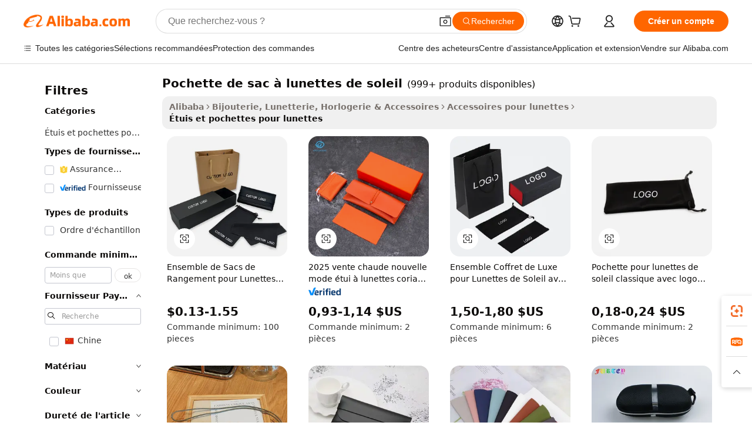

--- FILE ---
content_type: text/html;charset=UTF-8
request_url: https://french.alibaba.com/g/sunglasses-bag-case-pouch_2.html
body_size: 76026
content:

<!-- screen_content -->

    <!-- tangram:5410 begin-->
    <!-- tangram:529998 begin-->
    
<!DOCTYPE html>
<html lang="fr" dir="ltr">
  <head>
        <script>
      window.__BB = {
        scene: window.__bb_scene || 'traffic-free-goods'
      };
      window.__BB.BB_CWV_IGNORE = {
          lcp_element: ['#icbu-buyer-pc-top-banner'],
          lcp_url: [],
        };
      window._timing = {}
      window._timing.first_start = Date.now();
      window.needLoginInspiration = Boolean(false);
      // 变量用于标记页面首次可见时间
      let firstVisibleTime = null;
      if (typeof document.hidden !== 'undefined') {
        // 页面首次加载时直接统计
        if (!document.hidden) {
          firstVisibleTime = Date.now();
          window.__BB_timex = 1
        } else {
          // 页面不可见时监听 visibilitychange 事件
          document.addEventListener('visibilitychange', () => {
            if (!document.hidden) {
              firstVisibleTime = Date.now();
              window.__BB_timex = firstVisibleTime - window.performance.timing.navigationStart
              window.__BB.firstVisibleTime = window.__BB_timex
              console.log("Page became visible after "+ window.__BB_timex + " ms");
            }
          }, { once: true });  // 确保只触发一次
        }
      } else {
        console.warn('Page Visibility API is not supported in this browser.');
      }
    </script>
        <meta name="data-spm" content="a2700">
        <meta name="aplus-xplug" content="NONE">
        <meta name="aplus-icbu-disable-umid" content="1">
        <meta name="google-translate-customization" content="9de59014edaf3b99-22e1cf3b5ca21786-g00bb439a5e9e5f8f-f">
    <meta name="yandex-verification" content="25a76ba8e4443bb3" />
    <meta name="msvalidate.01" content="E3FBF0E89B724C30844BF17C59608E8F" />
    <meta name="viewport" content="width=device-width, initial-scale=1.0, maximum-scale=5.0, user-scalable=yes">
        <link rel="preconnect" href="https://s.alicdn.com/" crossorigin>
    <link rel="dns-prefetch" href="https://s.alicdn.com">
                        <link rel="preload" href="https://s.alicdn.com/@g/alilog/??aplus_plugin_icbufront/index.js,mlog/aplus_v2.js" as="script">
        <link rel="preload" href="https://s.alicdn.com/@img/imgextra/i2/O1CN0153JdbU26g4bILVOyC_!!6000000007690-2-tps-418-58.png" as="image">
        <script>
            window.__APLUS_ABRATE__ = {
        perf_group: 'base64cached',
        scene: "traffic-free-goods",
      };
    </script>
    <meta name="aplus-mmstat-timeout" content="15000">
        <meta content="text/html; charset=utf-8" http-equiv="Content-Type">
          <title> Rechercher les fabricants des pochette de sac à lunettes de soleil produits de qualité supérieure pochette de sac à lunettes de soleil sur Alibaba.com</title>
      <meta name="keywords" content="pouch bag,cosmetic bags cases,phone case bag">
      <meta name="description" content="Rechercher des fabricants et fournisseurs des Pochette De Sac &Agrave; Lunettes De Soleil produits de Pochette De Sac &Agrave; Lunettes De Soleil qualité supérieure Pochette De Sac &Agrave; Lunettes De Soleil et à bon prix sur Alibaba.com">
            <meta name="pagetiming-rate" content="9">
      <meta name="pagetiming-resource-rate" content="4">
                    <link rel="canonical" href="https://french.alibaba.com/g/sunglasses-bag-case-pouch_2.html">
                              <link rel="alternate" hreflang="fr" href="https://french.alibaba.com/g/sunglasses-bag-case-pouch_2.html">
                  <link rel="alternate" hreflang="de" href="https://german.alibaba.com/g/sunglasses-bag-case-pouch_2.html">
                  <link rel="alternate" hreflang="pt" href="https://portuguese.alibaba.com/g/sunglasses-bag-case-pouch_2.html">
                  <link rel="alternate" hreflang="it" href="https://italian.alibaba.com/g/sunglasses-bag-case-pouch_2.html">
                  <link rel="alternate" hreflang="es" href="https://spanish.alibaba.com/g/sunglasses-bag-case-pouch_2.html">
                  <link rel="alternate" hreflang="ru" href="https://russian.alibaba.com/g/sunglasses-bag-case-pouch_2.html">
                  <link rel="alternate" hreflang="ko" href="https://korean.alibaba.com/g/sunglasses-bag-case-pouch_2.html">
                  <link rel="alternate" hreflang="ar" href="https://arabic.alibaba.com/g/sunglasses-bag-case-pouch_2.html">
                  <link rel="alternate" hreflang="ja" href="https://japanese.alibaba.com/g/sunglasses-bag-case-pouch_2.html">
                  <link rel="alternate" hreflang="tr" href="https://turkish.alibaba.com/g/sunglasses-bag-case-pouch_2.html">
                  <link rel="alternate" hreflang="th" href="https://thai.alibaba.com/g/sunglasses-bag-case-pouch_2.html">
                  <link rel="alternate" hreflang="vi" href="https://vietnamese.alibaba.com/g/sunglasses-bag-case-pouch_2.html">
                  <link rel="alternate" hreflang="nl" href="https://dutch.alibaba.com/g/sunglasses-bag-case-pouch_2.html">
                  <link rel="alternate" hreflang="he" href="https://hebrew.alibaba.com/g/sunglasses-bag-case-pouch_2.html">
                  <link rel="alternate" hreflang="id" href="https://indonesian.alibaba.com/g/sunglasses-bag-case-pouch_2.html">
                  <link rel="alternate" hreflang="hi" href="https://hindi.alibaba.com/g/sunglasses-bag-case-pouch_2.html">
                  <link rel="alternate" hreflang="en" href="https://www.alibaba.com/showroom/sunglasses-bag-case-pouch_2.html">
                  <link rel="alternate" hreflang="zh" href="https://chinese.alibaba.com/g/sunglasses-bag-case-pouch_2.html">
                  <link rel="alternate" hreflang="x-default" href="https://www.alibaba.com/showroom/sunglasses-bag-case-pouch_2.html">
                                        <script>
      // Aplus 配置自动打点
      var queue = window.goldlog_queue || (window.goldlog_queue = []);
      var tags = ["button", "a", "div", "span", "i", "svg", "input", "li", "tr"];
      queue.push(
        {
          action: 'goldlog.appendMetaInfo',
          arguments: [
            'aplus-auto-exp',
            [
              {
                logkey: '/sc.ug_msite.new_product_exp',
                cssSelector: '[data-spm-exp]',
                props: ["data-spm-exp"],
              },
              {
                logkey: '/sc.ug_pc.seolist_product_exp',
                cssSelector: '.traffic-card-gallery',
                props: ["data-spm-exp"],
              }
            ]
          ]
        }
      )
      queue.push({
        action: 'goldlog.setMetaInfo',
        arguments: ['aplus-auto-clk', JSON.stringify(tags.map(tag =>({
          "logkey": "/sc.ug_msite.new_product_clk",
          tag,
          "filter": "data-spm-clk",
          "props": ["data-spm-clk"]
        })))],
      });
    </script>
  </head>
  <div id="icbu-header"><div id="the-new-header" data-version="4.4.0" data-tnh-auto-exp="tnh-expose" data-scenes="search-products" style="position: relative;background-color: #fff;border-bottom: 1px solid #ddd;box-sizing: border-box; font-family:Inter,SF Pro Text,Roboto,Helvetica Neue,Helvetica,Tahoma,Arial,PingFang SC,Microsoft YaHei;"><div style="display: flex;align-items:center;height: 72px;min-width: 1200px;max-width: 1580px;margin: 0 auto;padding: 0 40px;box-sizing: border-box;"><img style="height: 29px; width: 209px;" src="https://s.alicdn.com/@img/imgextra/i2/O1CN0153JdbU26g4bILVOyC_!!6000000007690-2-tps-418-58.png" alt="" /></div><div style="min-width: 1200px;max-width: 1580px;margin: 0 auto;overflow: hidden;font-size: 14px;display: flex;justify-content: space-between;padding: 0 40px;box-sizing: border-box;"><div style="display: flex; align-items: center; justify-content: space-between"><div style="position: relative; height: 36px; padding: 0 28px 0 20px">All categories</div><div style="position: relative; height: 36px; padding-right: 28px">Featured selections</div><div style="position: relative; height: 36px">Trade Assurance</div></div><div style="display: flex; align-items: center; justify-content: space-between"><div style="position: relative; height: 36px; padding-right: 28px">Buyer Central</div><div style="position: relative; height: 36px; padding-right: 28px">Help Center</div><div style="position: relative; height: 36px; padding-right: 28px">Get the app</div><div style="position: relative; height: 36px">Become a supplier</div></div></div></div></div></div>
  <body data-spm="7724857" style="min-height: calc(100vh + 1px)"><script 
id="beacon-aplus"   
src="//s.alicdn.com/@g/alilog/??aplus_plugin_icbufront/index.js,mlog/aplus_v2.js"
exparams="aplus=async&userid=&aplus&ali_beacon_id=&ali_apache_id=&ali_apache_track=&ali_apache_tracktmp=&eagleeye_traceid=2103246417688113735602601e11cc&ip=18%2e217%2e199%2e25&dmtrack_c={ali%5fresin%5ftrace%3dse%5frst%3dnull%7csp%5fviewtype%3dY%7cset%3d3%7cser%3d1007%7cpageId%3d6d59a1a3c8bc46999f2e3df3d1cf713f%7cm%5fpageid%3dnull%7cpvmi%3d2b13baa8593a47aa854cc58bb4be3f76%7csek%5fsepd%3dpochette%2bde%2bsac%2b%25C3%25A0%2blunettes%2bde%2bsoleil%7csek%3dsunglasses%2bbag%2bcase%2bpouch%7cse%5fpn%3d2%7cp4pid%3dd28ac245%2db34a%2d4359%2d846d%2dc8526f0b5fe9%7csclkid%3dnull%7cforecast%5fpost%5fcate%3dnull%7cseo%5fnew%5fuser%5fflag%3dfalse%7ccategoryId%3d36127040%7cseo%5fsearch%5fmodel%5fupgrade%5fv2%3d2025070801%7cseo%5fmodule%5fcard%5f20240624%3d202406242%7clong%5ftext%5fgoogle%5ftranslate%5fv2%3d2407142%7cseo%5fcontent%5ftd%5fbottom%5ftext%5fupdate%5fkey%3d2025070801%7cseo%5fsearch%5fmodel%5fupgrade%5fv3%3d2025072201%7cseo%5fsearch%5fmodel%5fmulti%5fupgrade%5fv3%3d2025081101%7cdamo%5falt%5freplace%3dnull%7cwap%5fcross%3d2007659%7cwap%5fcs%5faction%3d2005494%7cAPP%5fVisitor%5fActive%3d26700%7cseo%5fshowroom%5fgoods%5fmix%3d2005244%7cseo%5fdefault%5fcached%5flong%5ftext%5ffrom%5fnew%5fkeyword%5fstep%3d2024122502%7cshowroom%5fgeneral%5ftemplate%3d2005292%7cwap%5fcs%5ftext%3dnull%7cstructured%5fdata%3d2025052702%7cseo%5fmulti%5fstyle%5ftext%5fupdate%3d2511182%7cpc%5fnew%5fheader%3dnull%7cseo%5fmeta%5fcate%5ftemplate%5fv1%3d2025042401%7cseo%5fmeta%5ftd%5fsearch%5fkeyword%5fstep%5fv1%3d2025040999%7cseo%5fshowroom%5fbiz%5fbabablog%3d1%7cshowroom%5fft%5flong%5ftext%5fbaks%3d80802%7cseo%5ffirstcache%3d2025121601%7cAPP%5fGrowing%5fBuyer%5fHigh%5fIntent%5fActive%3d25488%7cshowroom%5fpc%5fv2019%3d2104%7cAPP%5fProspecting%5fBuyer%3d26710%7ccache%5fcontrol%3d2481986%7cAPP%5fChurned%5fCore%5fBuyer%3d25463%7cseo%5fdefault%5fcached%5flong%5ftext%5fstep%3d24110802%7camp%5flighthouse%5fscore%5fimage%3d19657%7cseo%5fft%5ftranslate%5fgemini%3d25012003%7cwap%5fnode%5fssr%3d2015725%7cdataphant%5fopen%3d27030%7clongtext%5fmulti%5fstyle%5fexpand%5frussian%3d2510141%7cseo%5flongtext%5fgoogle%5fdata%5fsection%3d25021702%7cindustry%5fpopular%5ffloor%3dnull%7cwap%5fad%5fgoods%5fproduct%5finterval%3dnull%7cseo%5fgoods%5fbootom%5fwholesale%5flink%3d2486162%7cseo%5fmiddle%5fwholesale%5flink%3d2486164%7cseo%5fkeyword%5faatest%3d15%7cft%5flong%5ftext%5fenpand%5fstep2%3d121602%7cseo%5fft%5flongtext%5fexpand%5fstep3%3d25012102%7cseo%5fwap%5fheadercard%3d2006288%7cAPP%5fChurned%5fInactive%5fVisitor%3d25497%7cAPP%5fGrowing%5fBuyer%5fHigh%5fIntent%5fInactive%3d25484%7cseo%5fmeta%5ftd%5fmulti%5fkey%3d2025061801%7ctop%5frecommend%5f20250120%3d202501201%7clongtext%5fmulti%5fstyle%5fexpand%5ffrench%5fcopy%3d25091802%7clongtext%5fmulti%5fstyle%5fexpand%5ffrench%5fcopy%5fcopy%3d25092502%7cseo%5ffloor%5fexp%3dnull%7cseo%5fshowroom%5falgo%5flink%3d17764%7cseo%5fmeta%5ftd%5faib%5fgeneral%5fkey%3d2025091901%7ccountry%5findustry%3d202311033%7cpc%5ffree%5fswitchtosearch%3d2020529%7cshowroom%5fft%5flong%5ftext%5fenpand%5fstep1%3d101102%7cseo%5fshowroom%5fnorel%3dnull%7cplp%5fstyle%5f25%5fpc%3d202505222%7cseo%5fggs%5flayer%3d10010%7cquery%5fmutil%5flang%5ftranslate%3d2025060300%7cAPP%5fChurned%5fBuyer%3d25468%7cstream%5frender%5fperf%5fopt%3d2309181%7cwap%5fgoods%3d2007383%7cseo%5fshowroom%5fsimilar%5f20240614%3d202406142%7cchinese%5fopen%3d6307%7cquery%5fgpt%5ftranslate%3d20240820%7cad%5fproduct%5finterval%3dnull%7camp%5fto%5fpwa%3d2007359%7cplp%5faib%5fmulti%5fai%5fmeta%3d20250401%7cwap%5fsupplier%5fcontent%3dnull%7cpc%5ffree%5frefactoring%3d20220315%7cAPP%5fGrowing%5fBuyer%5fInactive%3d25476%7csso%5foem%5ffloor%3dnull%7cseo%5fpc%5fnew%5fview%5f20240807%3d202408072%7cseo%5fbottom%5ftext%5fentity%5fkey%5fcopy%3d2025062400%7cstream%5frender%3d433763%7cseo%5fmodule%5fcard%5f20240424%3d202404241%7cseo%5ftitle%5freplace%5f20191226%3d5841%7clongtext%5fmulti%5fstyle%5fexpand%3d25090802%7cgoogleweblight%3d6516%7clighthouse%5fbase64%3d2005760%7cAPP%5fProspecting%5fBuyer%5fActive%3d26719%7cad%5fgoods%5fproduct%5finterval%3dnull%7cseo%5fbottom%5fdeep%5fextend%5fkw%5fkey%3d2025071101%7clongtext%5fmulti%5fstyle%5fexpand%5fturkish%3d25102802%7cilink%5fuv%3d20240911%7cwap%5flist%5fwakeup%3d2005832%7ctpp%5fcrosslink%5fpc%3d20205311%7cseo%5ftop%5fbooth%3d18501%7cAPP%5fGrowing%5fBuyer%5fLess%5fActive%3d25469%7cseo%5fsearch%5fmodel%5fupgrade%5frank%3d2025092401%7cgoodslayer%3d7977%7cft%5flong%5ftext%5ftranslate%5fexpand%5fstep1%3d24110802%7cseo%5fheaderstyle%5ftraffic%5fkey%5fv1%3d2025072100%7ccrosslink%5fswitch%3d2008141%7cp4p%5foutline%3d20240328%7cseo%5fmeta%5ftd%5faib%5fv2%5fkey%3d2025091801%7crts%5fmulti%3d2008404%7cseo%5fad%5foptimization%5fkey%5fv2%3d2025072301%7cAPP%5fVisitor%5fLess%5fActive%3d26694%7cplp%5fstyle%5f25%3d202505192%7ccdn%5fvm%3d2007368%7cwap%5fad%5fproduct%5finterval%3dnull%7cseo%5fsearch%5fmodel%5fmulti%5fupgrade%5frank%3d2025092401%7cpc%5fcard%5fshare%3d2025081201%7cAPP%5fGrowing%5fBuyer%5fHigh%5fIntent%5fLess%5fActive%3d25480%7cgoods%5ftitle%5fsubstitute%3d9617%7cwap%5fscreen%5fexp%3d2025081400%7creact%5fheader%5ftest%3d202502182%7cpc%5fcs%5fcolor%3dnull%7cshowroom%5fft%5flong%5ftext%5ftest%3d72502%7cone%5ftap%5flogin%5fABTest%3d202308153%7cseo%5fhyh%5fshow%5ftags%3d9867%7cplp%5fstructured%5fdata%3d2508182%7cguide%5fdelete%3d2008526%7cseo%5findustry%5ftemplate%3dnull%7cseo%5fmeta%5ftd%5fmulti%5fes%5fkey%3d2025073101%7cseo%5fshowroom%5fdata%5fmix%3d19888%7csso%5ftop%5franking%5ffloor%3d20031%7cseo%5ftd%5fdeep%5fupgrade%5fkey%5fv3%3d2025081101%7cwap%5fue%5fone%3d2025111401%7cshowroom%5fto%5frts%5flink%3d2008480%7ccountrysearch%5ftest%3dnull%7cchannel%5famp%5fto%5fpwa%3d2008435%7cseo%5fmulti%5fstyles%5flong%5ftext%3d2503172%7cseo%5fmeta%5ftext%5fmutli%5fcate%5ftemplate%5fv1%3d2025080800%7cseo%5fdefault%5fcached%5fmutil%5flong%5ftext%5fstep%3d24110436%7cseo%5faction%5fpoint%5ftype%3d22823%7cseo%5faib%5ftd%5flaunch%5f20240828%5fcopy%3d202408282%7cseo%5fshowroom%5fwholesale%5flink%3d2486142%7cseo%5fperf%5fimprove%3d2023999%7cseo%5fwap%5flist%5fbounce%5f01%3d2063%7cseo%5fwap%5flist%5fbounce%5f02%3d2128%7cAPP%5fGrowing%5fBuyer%5fActive%3d25492%7cvideolayer%3dnull%7cvideo%5fplay%3d2006036%7cAPP%5fChurned%5fMember%5fInactive%3d25499%7cseo%5fgoogle%5fnew%5fstruct%3d438326%7cicbu%5falgo%5fp4p%5fseo%5fad%3d2025072301%7ctpp%5ftrace%3dseoKeyword%2dseoKeyword%5fv3%2dproduct%2dPRODUCT%5fFAIL}&pageid=12d9c719210310771768811373&hn=ensearchweb033003016119%2erg%2dus%2deast%2eus68&asid=AQAAAABt621pGWCQQgAAAADUIXTqMrnOcg==&treq=&tres=" async>
</script>
            <style>body{background-color:white;}.no-scrollbar.il-sticky.il-top-0.il-max-h-\[100vh\].il-w-\[200px\].il-flex-shrink-0.il-flex-grow-0.il-overflow-y-scroll{background-color:#FFF;padding-left:12px}</style>
                    <!-- tangram:530006 begin-->
<!--  -->
 <style>
   @keyframes il-spin {
     to {
       transform: rotate(360deg);
     }
   }
   @keyframes il-pulse {
     50% {
       opacity: 0.5;
     }
   }
   .traffic-card-gallery {display: flex;position: relative;flex-direction: column;justify-content: flex-start;border-radius: 0.5rem;background-color: #fff;padding: 0.5rem 0.5rem 1rem;overflow: hidden;font-size: 0.75rem;line-height: 1rem;}
   .traffic-card-list {display: flex;position: relative;flex-direction: row;justify-content: flex-start;border-bottom-width: 1px;background-color: #fff;padding: 1rem;height: 292px;overflow: hidden;font-size: 0.75rem;line-height: 1rem;}
   .product-price {
     b {
       font-size: 22px;
     }
   }
   .skel-loading {
       animation: il-pulse 2s cubic-bezier(0.4, 0, 0.6, 1) infinite;background-color: hsl(60, 4.8%, 95.9%);
   }
 </style>
<div id="first-cached-card">
  <div style="box-sizing:border-box;display: flex;position: absolute;left: 0;right: 0;margin: 0 auto;z-index: 1;min-width: 1200px;max-width: 1580px;padding: 0.75rem 3.25rem 0;pointer-events: none;">
    <!--页面左侧区域-->
    <div style="width: 200px;padding-top: 1rem;padding-left:12px; background-color: #fff;border-radius: 0.25rem">
      <div class="skel-loading" style="height: 1.5rem;width: 50%;border-radius: 0.25rem;"></div>
      <div style="margin-top: 1rem;margin-bottom: 1rem;">
        <div class="skel-loading" style="height: 1rem;width: calc(100% * 5 / 6);"></div>
        <div
          class="skel-loading"
          style="margin-top: 1rem;height: 1rem;width: calc(100% * 8 / 12);"
        ></div>
        <div class="skel-loading" style="margin-top: 1rem;height: 1rem;width: 75%;"></div>
        <div
          class="skel-loading"
          style="margin-top: 1rem;height: 1rem;width: calc(100% * 7 / 12);"
        ></div>
      </div>
      <div class="skel-loading" style="height: 1.5rem;width: 50%;border-radius: 0.25rem;"></div>
      <div style="margin-top: 1rem;margin-bottom: 1rem;">
        <div class="skel-loading" style="height: 1rem;width: calc(100% * 5 / 6);"></div>
        <div
          class="skel-loading"
          style="margin-top: 1rem;height: 1rem;width: calc(100% * 8 / 12);"
        ></div>
        <div class="skel-loading" style="margin-top: 1rem;height: 1rem;width: 75%;"></div>
        <div
          class="skel-loading"
          style="margin-top: 1rem;height: 1rem;width: calc(100% * 7 / 12);"
        ></div>
      </div>
      <div class="skel-loading" style="height: 1.5rem;width: 50%;border-radius: 0.25rem;"></div>
      <div style="margin-top: 1rem;margin-bottom: 1rem;">
        <div class="skel-loading" style="height: 1rem;width: calc(100% * 5 / 6);"></div>
        <div
          class="skel-loading"
          style="margin-top: 1rem;height: 1rem;width: calc(100% * 8 / 12);"
        ></div>
        <div class="skel-loading" style="margin-top: 1rem;height: 1rem;width: 75%;"></div>
        <div
          class="skel-loading"
          style="margin-top: 1rem;height: 1rem;width: calc(100% * 7 / 12);"
        ></div>
      </div>
      <div class="skel-loading" style="height: 1.5rem;width: 50%;border-radius: 0.25rem;"></div>
      <div style="margin-top: 1rem;margin-bottom: 1rem;">
        <div class="skel-loading" style="height: 1rem;width: calc(100% * 5 / 6);"></div>
        <div
          class="skel-loading"
          style="margin-top: 1rem;height: 1rem;width: calc(100% * 8 / 12);"
        ></div>
        <div class="skel-loading" style="margin-top: 1rem;height: 1rem;width: 75%;"></div>
        <div
          class="skel-loading"
          style="margin-top: 1rem;height: 1rem;width: calc(100% * 7 / 12);"
        ></div>
      </div>
      <div class="skel-loading" style="height: 1.5rem;width: 50%;border-radius: 0.25rem;"></div>
      <div style="margin-top: 1rem;margin-bottom: 1rem;">
        <div class="skel-loading" style="height: 1rem;width: calc(100% * 5 / 6);"></div>
        <div
          class="skel-loading"
          style="margin-top: 1rem;height: 1rem;width: calc(100% * 8 / 12);"
        ></div>
        <div class="skel-loading" style="margin-top: 1rem;height: 1rem;width: 75%;"></div>
        <div
          class="skel-loading"
          style="margin-top: 1rem;height: 1rem;width: calc(100% * 7 / 12);"
        ></div>
      </div>
      <div class="skel-loading" style="height: 1.5rem;width: 50%;border-radius: 0.25rem;"></div>
      <div style="margin-top: 1rem;margin-bottom: 1rem;">
        <div class="skel-loading" style="height: 1rem;width: calc(100% * 5 / 6);"></div>
        <div
          class="skel-loading"
          style="margin-top: 1rem;height: 1rem;width: calc(100% * 8 / 12);"
        ></div>
        <div class="skel-loading" style="margin-top: 1rem;height: 1rem;width: 75%;"></div>
        <div
          class="skel-loading"
          style="margin-top: 1rem;height: 1rem;width: calc(100% * 7 / 12);"
        ></div>
      </div>
    </div>
    <!--页面主体区域-->
    <div style="flex: 1 1 0%; overflow: hidden;padding: 0.5rem 0.5rem 0.5rem 1.5rem">
      <div style="height: 1.25rem;margin-bottom: 1rem;"></div>
      <!-- keywords -->
      <div style="margin-bottom: 1rem;height: 1.75rem;font-weight: 700;font-size: 1.25rem;line-height: 1.75rem;"></div>
      <!-- longtext -->
            <div style="width: calc(25% - 0.9rem);pointer-events: auto">
        <div class="traffic-card-gallery">
          <!-- ProductImage -->
          <a href="//www.alibaba.com/product-detail/Luxury-Wholesale-Sunglass-Pu-Leather-Case_1601004897661.html?from=SEO" target="_blank" style="position: relative;margin-bottom: 0.5rem;aspect-ratio: 1;overflow: hidden;border-radius: 0.5rem;">
            <div style="display: flex; overflow: hidden">
              <div style="position: relative;margin: 0;width: 100%;min-width: 0;flex-shrink: 0;flex-grow: 0;flex-basis: 100%;padding: 0;">
                <img style="position: relative; aspect-ratio: 1; width: 100%" src="[data-uri]" loading="eager" />
                <div style="position: absolute;left: 0;bottom: 0;right: 0;top: 0;background-color: #000;opacity: 0.05;"></div>
              </div>
            </div>
          </a>
          <div style="display: flex;flex: 1 1 0%;flex-direction: column;justify-content: space-between;">
            <div>
              <a class="skel-loading" style="margin-top: 0.5rem;display:inline-block;width:100%;height:1rem;" href="//www.alibaba.com/product-detail/Luxury-Wholesale-Sunglass-Pu-Leather-Case_1601004897661.html" target="_blank"></a>
              <a class="skel-loading" style="margin-top: 0.125rem;display:inline-block;width:100%;height:1rem;" href="//www.alibaba.com/product-detail/Luxury-Wholesale-Sunglass-Pu-Leather-Case_1601004897661.html" target="_blank"></a>
              <div class="skel-loading" style="margin-top: 0.25rem;height:1.625rem;width:75%"></div>
              <div class="skel-loading" style="margin-top: 0.5rem;height: 1rem;width:50%"></div>
              <div class="skel-loading" style="margin-top:0.25rem;height:1rem;width:25%"></div>
            </div>
          </div>

        </div>
      </div>

    </div>
  </div>
</div>
<!-- tangram:530006 end-->
            <style>.component-left-filter-callback{display:flex;position:relative;margin-top:10px;height:1200px}.component-left-filter-callback img{width:200px}.component-left-filter-callback i{position:absolute;top:5%;left:50%}.related-search-wrapper{padding:.5rem;--tw-bg-opacity: 1;background-color:#fff;background-color:rgba(255,255,255,var(--tw-bg-opacity, 1));border-width:1px;border-color:var(--input)}.related-search-wrapper .related-search-box{margin:12px 16px}.related-search-wrapper .related-search-box .related-search-title{display:inline;float:start;color:#666;word-wrap:break-word;margin-right:12px;width:13%}.related-search-wrapper .related-search-box .related-search-content{display:flex;flex-wrap:wrap}.related-search-wrapper .related-search-box .related-search-content .related-search-link{margin-right:12px;width:23%;overflow:hidden;color:#666;text-overflow:ellipsis;white-space:nowrap}.product-title img{margin-right:.5rem;display:inline-block;height:1rem;vertical-align:sub}.product-price b{font-size:22px}.similar-icon{position:absolute;bottom:12px;z-index:2;right:12px}.rfq-card{display:inline-block;position:relative;box-sizing:border-box;margin-bottom:36px}.rfq-card .rfq-card-content{display:flex;position:relative;flex-direction:column;align-items:flex-start;background-size:cover;background-color:#fff;padding:12px;width:100%;height:100%}.rfq-card .rfq-card-content .rfq-card-icon{margin-top:50px}.rfq-card .rfq-card-content .rfq-card-icon img{width:45px}.rfq-card .rfq-card-content .rfq-card-top-title{margin-top:14px;color:#222;font-weight:400;font-size:16px}.rfq-card .rfq-card-content .rfq-card-title{margin-top:24px;color:#333;font-weight:800;font-size:20px}.rfq-card .rfq-card-content .rfq-card-input-box{margin-top:24px;width:100%}.rfq-card .rfq-card-content .rfq-card-input-box textarea{box-sizing:border-box;border:1px solid #ddd;border-radius:4px;background-color:#fff;padding:9px 12px;width:100%;height:88px;resize:none;color:#666;font-weight:400;font-size:13px;font-family:inherit}.rfq-card .rfq-card-content .rfq-card-button{margin-top:24px;border:1px solid #666;border-radius:16px;background-color:#fff;width:67%;color:#000;font-weight:700;font-size:14px;line-height:30px;text-align:center}[data-modulename^=ProductList-] div{contain-intrinsic-size:auto 500px}.traffic-card-gallery:hover{--tw-shadow: 0px 2px 6px 2px rgba(0,0,0,.12157);--tw-shadow-colored: 0px 2px 6px 2px var(--tw-shadow-color);box-shadow:0 0 #0000,0 0 #0000,0 2px 6px 2px #0000001f;box-shadow:var(--tw-ring-offset-shadow, 0 0 rgba(0,0,0,0)),var(--tw-ring-shadow, 0 0 rgba(0,0,0,0)),var(--tw-shadow);z-index:10}.traffic-card-gallery{position:relative;display:flex;flex-direction:column;justify-content:flex-start;overflow:hidden;border-radius:.75rem;--tw-bg-opacity: 1;background-color:#fff;background-color:rgba(255,255,255,var(--tw-bg-opacity, 1));padding:.5rem;font-size:.75rem;line-height:1rem}.traffic-card-list{position:relative;display:flex;height:292px;flex-direction:row;justify-content:flex-start;overflow:hidden;border-bottom-width:1px;--tw-bg-opacity: 1;background-color:#fff;background-color:rgba(255,255,255,var(--tw-bg-opacity, 1));padding:1rem;font-size:.75rem;line-height:1rem}.traffic-card-g-industry:hover{--tw-shadow: 0 0 10px rgba(0,0,0,.1);--tw-shadow-colored: 0 0 10px var(--tw-shadow-color);box-shadow:0 0 #0000,0 0 #0000,0 0 10px #0000001a;box-shadow:var(--tw-ring-offset-shadow, 0 0 rgba(0,0,0,0)),var(--tw-ring-shadow, 0 0 rgba(0,0,0,0)),var(--tw-shadow)}.traffic-card-g-industry{position:relative;border-radius:var(--radius);--tw-bg-opacity: 1;background-color:#fff;background-color:rgba(255,255,255,var(--tw-bg-opacity, 1));padding:1.25rem .75rem .75rem;font-size:.875rem;line-height:1.25rem}.module-filter-section-wrapper{max-height:none!important;overflow-x:hidden}*,:before,:after{--tw-border-spacing-x: 0;--tw-border-spacing-y: 0;--tw-translate-x: 0;--tw-translate-y: 0;--tw-rotate: 0;--tw-skew-x: 0;--tw-skew-y: 0;--tw-scale-x: 1;--tw-scale-y: 1;--tw-pan-x: ;--tw-pan-y: ;--tw-pinch-zoom: ;--tw-scroll-snap-strictness: proximity;--tw-gradient-from-position: ;--tw-gradient-via-position: ;--tw-gradient-to-position: ;--tw-ordinal: ;--tw-slashed-zero: ;--tw-numeric-figure: ;--tw-numeric-spacing: ;--tw-numeric-fraction: ;--tw-ring-inset: ;--tw-ring-offset-width: 0px;--tw-ring-offset-color: #fff;--tw-ring-color: rgba(59, 130, 246, .5);--tw-ring-offset-shadow: 0 0 rgba(0,0,0,0);--tw-ring-shadow: 0 0 rgba(0,0,0,0);--tw-shadow: 0 0 rgba(0,0,0,0);--tw-shadow-colored: 0 0 rgba(0,0,0,0);--tw-blur: ;--tw-brightness: ;--tw-contrast: ;--tw-grayscale: ;--tw-hue-rotate: ;--tw-invert: ;--tw-saturate: ;--tw-sepia: ;--tw-drop-shadow: ;--tw-backdrop-blur: ;--tw-backdrop-brightness: ;--tw-backdrop-contrast: ;--tw-backdrop-grayscale: ;--tw-backdrop-hue-rotate: ;--tw-backdrop-invert: ;--tw-backdrop-opacity: ;--tw-backdrop-saturate: ;--tw-backdrop-sepia: ;--tw-contain-size: ;--tw-contain-layout: ;--tw-contain-paint: ;--tw-contain-style: }::backdrop{--tw-border-spacing-x: 0;--tw-border-spacing-y: 0;--tw-translate-x: 0;--tw-translate-y: 0;--tw-rotate: 0;--tw-skew-x: 0;--tw-skew-y: 0;--tw-scale-x: 1;--tw-scale-y: 1;--tw-pan-x: ;--tw-pan-y: ;--tw-pinch-zoom: ;--tw-scroll-snap-strictness: proximity;--tw-gradient-from-position: ;--tw-gradient-via-position: ;--tw-gradient-to-position: ;--tw-ordinal: ;--tw-slashed-zero: ;--tw-numeric-figure: ;--tw-numeric-spacing: ;--tw-numeric-fraction: ;--tw-ring-inset: ;--tw-ring-offset-width: 0px;--tw-ring-offset-color: #fff;--tw-ring-color: rgba(59, 130, 246, .5);--tw-ring-offset-shadow: 0 0 rgba(0,0,0,0);--tw-ring-shadow: 0 0 rgba(0,0,0,0);--tw-shadow: 0 0 rgba(0,0,0,0);--tw-shadow-colored: 0 0 rgba(0,0,0,0);--tw-blur: ;--tw-brightness: ;--tw-contrast: ;--tw-grayscale: ;--tw-hue-rotate: ;--tw-invert: ;--tw-saturate: ;--tw-sepia: ;--tw-drop-shadow: ;--tw-backdrop-blur: ;--tw-backdrop-brightness: ;--tw-backdrop-contrast: ;--tw-backdrop-grayscale: ;--tw-backdrop-hue-rotate: ;--tw-backdrop-invert: ;--tw-backdrop-opacity: ;--tw-backdrop-saturate: ;--tw-backdrop-sepia: ;--tw-contain-size: ;--tw-contain-layout: ;--tw-contain-paint: ;--tw-contain-style: }*,:before,:after{box-sizing:border-box;border-width:0;border-style:solid;border-color:#e5e7eb}:before,:after{--tw-content: ""}html,:host{line-height:1.5;-webkit-text-size-adjust:100%;-moz-tab-size:4;-o-tab-size:4;tab-size:4;font-family:ui-sans-serif,system-ui,-apple-system,Segoe UI,Roboto,Ubuntu,Cantarell,Noto Sans,sans-serif,"Apple Color Emoji","Segoe UI Emoji",Segoe UI Symbol,"Noto Color Emoji";font-feature-settings:normal;font-variation-settings:normal;-webkit-tap-highlight-color:transparent}body{margin:0;line-height:inherit}hr{height:0;color:inherit;border-top-width:1px}abbr:where([title]){text-decoration:underline;-webkit-text-decoration:underline dotted;text-decoration:underline dotted}h1,h2,h3,h4,h5,h6{font-size:inherit;font-weight:inherit}a{color:inherit;text-decoration:inherit}b,strong{font-weight:bolder}code,kbd,samp,pre{font-family:ui-monospace,SFMono-Regular,Menlo,Monaco,Consolas,Liberation Mono,Courier New,monospace;font-feature-settings:normal;font-variation-settings:normal;font-size:1em}small{font-size:80%}sub,sup{font-size:75%;line-height:0;position:relative;vertical-align:baseline}sub{bottom:-.25em}sup{top:-.5em}table{text-indent:0;border-color:inherit;border-collapse:collapse}button,input,optgroup,select,textarea{font-family:inherit;font-feature-settings:inherit;font-variation-settings:inherit;font-size:100%;font-weight:inherit;line-height:inherit;letter-spacing:inherit;color:inherit;margin:0;padding:0}button,select{text-transform:none}button,input:where([type=button]),input:where([type=reset]),input:where([type=submit]){-webkit-appearance:button;background-color:transparent;background-image:none}:-moz-focusring{outline:auto}:-moz-ui-invalid{box-shadow:none}progress{vertical-align:baseline}::-webkit-inner-spin-button,::-webkit-outer-spin-button{height:auto}[type=search]{-webkit-appearance:textfield;outline-offset:-2px}::-webkit-search-decoration{-webkit-appearance:none}::-webkit-file-upload-button{-webkit-appearance:button;font:inherit}summary{display:list-item}blockquote,dl,dd,h1,h2,h3,h4,h5,h6,hr,figure,p,pre{margin:0}fieldset{margin:0;padding:0}legend{padding:0}ol,ul,menu{list-style:none;margin:0;padding:0}dialog{padding:0}textarea{resize:vertical}input::-moz-placeholder,textarea::-moz-placeholder{opacity:1;color:#9ca3af}input::placeholder,textarea::placeholder{opacity:1;color:#9ca3af}button,[role=button]{cursor:pointer}:disabled{cursor:default}img,svg,video,canvas,audio,iframe,embed,object{display:block;vertical-align:middle}img,video{max-width:100%;height:auto}[hidden]:where(:not([hidden=until-found])){display:none}:root{--background: hsl(0, 0%, 100%);--foreground: hsl(20, 14.3%, 4.1%);--card: hsl(0, 0%, 100%);--card-foreground: hsl(20, 14.3%, 4.1%);--popover: hsl(0, 0%, 100%);--popover-foreground: hsl(20, 14.3%, 4.1%);--primary: hsl(24, 100%, 50%);--primary-foreground: hsl(60, 9.1%, 97.8%);--secondary: hsl(60, 4.8%, 95.9%);--secondary-foreground: #333;--muted: hsl(60, 4.8%, 95.9%);--muted-foreground: hsl(25, 5.3%, 44.7%);--accent: hsl(60, 4.8%, 95.9%);--accent-foreground: hsl(24, 9.8%, 10%);--destructive: hsl(0, 84.2%, 60.2%);--destructive-foreground: hsl(60, 9.1%, 97.8%);--border: hsl(20, 5.9%, 90%);--input: hsl(20, 5.9%, 90%);--ring: hsl(24.6, 95%, 53.1%);--radius: 1rem}.dark{--background: hsl(20, 14.3%, 4.1%);--foreground: hsl(60, 9.1%, 97.8%);--card: hsl(20, 14.3%, 4.1%);--card-foreground: hsl(60, 9.1%, 97.8%);--popover: hsl(20, 14.3%, 4.1%);--popover-foreground: hsl(60, 9.1%, 97.8%);--primary: hsl(20.5, 90.2%, 48.2%);--primary-foreground: hsl(60, 9.1%, 97.8%);--secondary: hsl(12, 6.5%, 15.1%);--secondary-foreground: hsl(60, 9.1%, 97.8%);--muted: hsl(12, 6.5%, 15.1%);--muted-foreground: hsl(24, 5.4%, 63.9%);--accent: hsl(12, 6.5%, 15.1%);--accent-foreground: hsl(60, 9.1%, 97.8%);--destructive: hsl(0, 72.2%, 50.6%);--destructive-foreground: hsl(60, 9.1%, 97.8%);--border: hsl(12, 6.5%, 15.1%);--input: hsl(12, 6.5%, 15.1%);--ring: hsl(20.5, 90.2%, 48.2%)}*{border-color:#e7e5e4;border-color:var(--border)}body{background-color:#fff;background-color:var(--background);color:#0c0a09;color:var(--foreground)}.il-sr-only{position:absolute;width:1px;height:1px;padding:0;margin:-1px;overflow:hidden;clip:rect(0,0,0,0);white-space:nowrap;border-width:0}.il-invisible{visibility:hidden}.il-fixed{position:fixed}.il-absolute{position:absolute}.il-relative{position:relative}.il-sticky{position:sticky}.il-inset-0{inset:0}.il--bottom-12{bottom:-3rem}.il--top-12{top:-3rem}.il-bottom-0{bottom:0}.il-bottom-2{bottom:.5rem}.il-bottom-3{bottom:.75rem}.il-bottom-4{bottom:1rem}.il-end-0{right:0}.il-end-2{right:.5rem}.il-end-3{right:.75rem}.il-end-4{right:1rem}.il-left-0{left:0}.il-left-3{left:.75rem}.il-right-0{right:0}.il-right-2{right:.5rem}.il-right-3{right:.75rem}.il-start-0{left:0}.il-start-1\/2{left:50%}.il-start-2{left:.5rem}.il-start-3{left:.75rem}.il-start-\[50\%\]{left:50%}.il-top-0{top:0}.il-top-1\/2{top:50%}.il-top-16{top:4rem}.il-top-4{top:1rem}.il-top-\[50\%\]{top:50%}.il-z-10{z-index:10}.il-z-50{z-index:50}.il-z-\[9999\]{z-index:9999}.il-col-span-4{grid-column:span 4 / span 4}.il-m-0{margin:0}.il-m-3{margin:.75rem}.il-m-auto{margin:auto}.il-mx-auto{margin-left:auto;margin-right:auto}.il-my-3{margin-top:.75rem;margin-bottom:.75rem}.il-my-5{margin-top:1.25rem;margin-bottom:1.25rem}.il-my-auto{margin-top:auto;margin-bottom:auto}.\!il-mb-4{margin-bottom:1rem!important}.il--mt-4{margin-top:-1rem}.il-mb-0{margin-bottom:0}.il-mb-1{margin-bottom:.25rem}.il-mb-2{margin-bottom:.5rem}.il-mb-3{margin-bottom:.75rem}.il-mb-4{margin-bottom:1rem}.il-mb-5{margin-bottom:1.25rem}.il-mb-6{margin-bottom:1.5rem}.il-mb-8{margin-bottom:2rem}.il-mb-\[-0\.75rem\]{margin-bottom:-.75rem}.il-mb-\[0\.125rem\]{margin-bottom:.125rem}.il-me-1{margin-right:.25rem}.il-me-2{margin-right:.5rem}.il-me-3{margin-right:.75rem}.il-me-auto{margin-right:auto}.il-mr-1{margin-right:.25rem}.il-mr-2{margin-right:.5rem}.il-ms-1{margin-left:.25rem}.il-ms-4{margin-left:1rem}.il-ms-5{margin-left:1.25rem}.il-ms-8{margin-left:2rem}.il-ms-\[\.375rem\]{margin-left:.375rem}.il-ms-auto{margin-left:auto}.il-mt-0{margin-top:0}.il-mt-0\.5{margin-top:.125rem}.il-mt-1{margin-top:.25rem}.il-mt-2{margin-top:.5rem}.il-mt-3{margin-top:.75rem}.il-mt-4{margin-top:1rem}.il-mt-6{margin-top:1.5rem}.il-line-clamp-1{overflow:hidden;display:-webkit-box;-webkit-box-orient:vertical;-webkit-line-clamp:1}.il-line-clamp-2{overflow:hidden;display:-webkit-box;-webkit-box-orient:vertical;-webkit-line-clamp:2}.il-line-clamp-6{overflow:hidden;display:-webkit-box;-webkit-box-orient:vertical;-webkit-line-clamp:6}.il-inline-block{display:inline-block}.il-inline{display:inline}.il-flex{display:flex}.il-inline-flex{display:inline-flex}.il-grid{display:grid}.il-aspect-square{aspect-ratio:1 / 1}.il-size-5{width:1.25rem;height:1.25rem}.il-h-1{height:.25rem}.il-h-10{height:2.5rem}.il-h-11{height:2.75rem}.il-h-20{height:5rem}.il-h-24{height:6rem}.il-h-3\.5{height:.875rem}.il-h-4{height:1rem}.il-h-40{height:10rem}.il-h-6{height:1.5rem}.il-h-8{height:2rem}.il-h-9{height:2.25rem}.il-h-\[150px\]{height:150px}.il-h-\[152px\]{height:152px}.il-h-\[18\.25rem\]{height:18.25rem}.il-h-\[292px\]{height:292px}.il-h-\[600px\]{height:600px}.il-h-auto{height:auto}.il-h-fit{height:-moz-fit-content;height:fit-content}.il-h-full{height:100%}.il-h-screen{height:100vh}.il-max-h-\[100vh\]{max-height:100vh}.il-w-1\/2{width:50%}.il-w-10{width:2.5rem}.il-w-10\/12{width:83.333333%}.il-w-4{width:1rem}.il-w-6{width:1.5rem}.il-w-64{width:16rem}.il-w-7\/12{width:58.333333%}.il-w-72{width:18rem}.il-w-8{width:2rem}.il-w-8\/12{width:66.666667%}.il-w-9{width:2.25rem}.il-w-9\/12{width:75%}.il-w-\[200px\]{width:200px}.il-w-\[84px\]{width:84px}.il-w-fit{width:-moz-fit-content;width:fit-content}.il-w-full{width:100%}.il-w-screen{width:100vw}.il-min-w-0{min-width:0px}.il-min-w-3{min-width:.75rem}.il-min-w-\[1200px\]{min-width:1200px}.il-max-w-\[1000px\]{max-width:1000px}.il-max-w-\[1580px\]{max-width:1580px}.il-max-w-full{max-width:100%}.il-max-w-lg{max-width:32rem}.il-flex-1{flex:1 1 0%}.il-flex-shrink-0,.il-shrink-0{flex-shrink:0}.il-flex-grow-0,.il-grow-0{flex-grow:0}.il-basis-24{flex-basis:6rem}.il-basis-full{flex-basis:100%}.il-origin-\[--radix-tooltip-content-transform-origin\]{transform-origin:var(--radix-tooltip-content-transform-origin)}.il--translate-x-1\/2{--tw-translate-x: -50%;transform:translate(-50%,var(--tw-translate-y)) rotate(var(--tw-rotate)) skew(var(--tw-skew-x)) skewY(var(--tw-skew-y)) scaleX(var(--tw-scale-x)) scaleY(var(--tw-scale-y));transform:translate(var(--tw-translate-x),var(--tw-translate-y)) rotate(var(--tw-rotate)) skew(var(--tw-skew-x)) skewY(var(--tw-skew-y)) scaleX(var(--tw-scale-x)) scaleY(var(--tw-scale-y))}.il--translate-y-1\/2{--tw-translate-y: -50%;transform:translate(var(--tw-translate-x),-50%) rotate(var(--tw-rotate)) skew(var(--tw-skew-x)) skewY(var(--tw-skew-y)) scaleX(var(--tw-scale-x)) scaleY(var(--tw-scale-y));transform:translate(var(--tw-translate-x),var(--tw-translate-y)) rotate(var(--tw-rotate)) skew(var(--tw-skew-x)) skewY(var(--tw-skew-y)) scaleX(var(--tw-scale-x)) scaleY(var(--tw-scale-y))}.il-translate-x-\[-50\%\]{--tw-translate-x: -50%;transform:translate(-50%,var(--tw-translate-y)) rotate(var(--tw-rotate)) skew(var(--tw-skew-x)) skewY(var(--tw-skew-y)) scaleX(var(--tw-scale-x)) scaleY(var(--tw-scale-y));transform:translate(var(--tw-translate-x),var(--tw-translate-y)) rotate(var(--tw-rotate)) skew(var(--tw-skew-x)) skewY(var(--tw-skew-y)) scaleX(var(--tw-scale-x)) scaleY(var(--tw-scale-y))}.il-translate-y-\[-50\%\]{--tw-translate-y: -50%;transform:translate(var(--tw-translate-x),-50%) rotate(var(--tw-rotate)) skew(var(--tw-skew-x)) skewY(var(--tw-skew-y)) scaleX(var(--tw-scale-x)) scaleY(var(--tw-scale-y));transform:translate(var(--tw-translate-x),var(--tw-translate-y)) rotate(var(--tw-rotate)) skew(var(--tw-skew-x)) skewY(var(--tw-skew-y)) scaleX(var(--tw-scale-x)) scaleY(var(--tw-scale-y))}.il-rotate-90{--tw-rotate: 90deg;transform:translate(var(--tw-translate-x),var(--tw-translate-y)) rotate(90deg) skew(var(--tw-skew-x)) skewY(var(--tw-skew-y)) scaleX(var(--tw-scale-x)) scaleY(var(--tw-scale-y));transform:translate(var(--tw-translate-x),var(--tw-translate-y)) rotate(var(--tw-rotate)) skew(var(--tw-skew-x)) skewY(var(--tw-skew-y)) scaleX(var(--tw-scale-x)) scaleY(var(--tw-scale-y))}@keyframes il-pulse{50%{opacity:.5}}.il-animate-pulse{animation:il-pulse 2s cubic-bezier(.4,0,.6,1) infinite}@keyframes il-spin{to{transform:rotate(360deg)}}.il-animate-spin{animation:il-spin 1s linear infinite}.il-cursor-pointer{cursor:pointer}.il-list-disc{list-style-type:disc}.il-grid-cols-2{grid-template-columns:repeat(2,minmax(0,1fr))}.il-grid-cols-4{grid-template-columns:repeat(4,minmax(0,1fr))}.il-flex-row{flex-direction:row}.il-flex-col{flex-direction:column}.il-flex-col-reverse{flex-direction:column-reverse}.il-flex-wrap{flex-wrap:wrap}.il-flex-nowrap{flex-wrap:nowrap}.il-items-start{align-items:flex-start}.il-items-center{align-items:center}.il-items-baseline{align-items:baseline}.il-justify-start{justify-content:flex-start}.il-justify-end{justify-content:flex-end}.il-justify-center{justify-content:center}.il-justify-between{justify-content:space-between}.il-gap-1{gap:.25rem}.il-gap-1\.5{gap:.375rem}.il-gap-10{gap:2.5rem}.il-gap-2{gap:.5rem}.il-gap-3{gap:.75rem}.il-gap-4{gap:1rem}.il-gap-8{gap:2rem}.il-gap-\[\.0938rem\]{gap:.0938rem}.il-gap-\[\.375rem\]{gap:.375rem}.il-gap-\[0\.125rem\]{gap:.125rem}.\!il-gap-x-5{-moz-column-gap:1.25rem!important;column-gap:1.25rem!important}.\!il-gap-y-5{row-gap:1.25rem!important}.il-space-y-1\.5>:not([hidden])~:not([hidden]){--tw-space-y-reverse: 0;margin-top:calc(.375rem * (1 - var(--tw-space-y-reverse)));margin-top:.375rem;margin-top:calc(.375rem * calc(1 - var(--tw-space-y-reverse)));margin-bottom:0rem;margin-bottom:calc(.375rem * var(--tw-space-y-reverse))}.il-space-y-4>:not([hidden])~:not([hidden]){--tw-space-y-reverse: 0;margin-top:calc(1rem * (1 - var(--tw-space-y-reverse)));margin-top:1rem;margin-top:calc(1rem * calc(1 - var(--tw-space-y-reverse)));margin-bottom:0rem;margin-bottom:calc(1rem * var(--tw-space-y-reverse))}.il-overflow-hidden{overflow:hidden}.il-overflow-y-auto{overflow-y:auto}.il-overflow-y-scroll{overflow-y:scroll}.il-truncate{overflow:hidden;text-overflow:ellipsis;white-space:nowrap}.il-text-ellipsis{text-overflow:ellipsis}.il-whitespace-normal{white-space:normal}.il-whitespace-nowrap{white-space:nowrap}.il-break-normal{word-wrap:normal;word-break:normal}.il-break-words{word-wrap:break-word}.il-break-all{word-break:break-all}.il-rounded{border-radius:.25rem}.il-rounded-2xl{border-radius:1rem}.il-rounded-\[0\.5rem\]{border-radius:.5rem}.il-rounded-\[1\.25rem\]{border-radius:1.25rem}.il-rounded-full{border-radius:9999px}.il-rounded-lg{border-radius:1rem;border-radius:var(--radius)}.il-rounded-md{border-radius:calc(1rem - 2px);border-radius:calc(var(--radius) - 2px)}.il-rounded-sm{border-radius:calc(1rem - 4px);border-radius:calc(var(--radius) - 4px)}.il-rounded-xl{border-radius:.75rem}.il-border,.il-border-\[1px\]{border-width:1px}.il-border-b,.il-border-b-\[1px\]{border-bottom-width:1px}.il-border-solid{border-style:solid}.il-border-none{border-style:none}.il-border-\[\#222\]{--tw-border-opacity: 1;border-color:#222;border-color:rgba(34,34,34,var(--tw-border-opacity, 1))}.il-border-\[\#DDD\]{--tw-border-opacity: 1;border-color:#ddd;border-color:rgba(221,221,221,var(--tw-border-opacity, 1))}.il-border-foreground{border-color:#0c0a09;border-color:var(--foreground)}.il-border-input{border-color:#e7e5e4;border-color:var(--input)}.il-bg-\[\#F8F8F8\]{--tw-bg-opacity: 1;background-color:#f8f8f8;background-color:rgba(248,248,248,var(--tw-bg-opacity, 1))}.il-bg-\[\#d9d9d963\]{background-color:#d9d9d963}.il-bg-accent{background-color:#f5f5f4;background-color:var(--accent)}.il-bg-background{background-color:#fff;background-color:var(--background)}.il-bg-black{--tw-bg-opacity: 1;background-color:#000;background-color:rgba(0,0,0,var(--tw-bg-opacity, 1))}.il-bg-black\/80{background-color:#000c}.il-bg-destructive{background-color:#ef4444;background-color:var(--destructive)}.il-bg-gray-300{--tw-bg-opacity: 1;background-color:#d1d5db;background-color:rgba(209,213,219,var(--tw-bg-opacity, 1))}.il-bg-muted{background-color:#f5f5f4;background-color:var(--muted)}.il-bg-orange-500{--tw-bg-opacity: 1;background-color:#f97316;background-color:rgba(249,115,22,var(--tw-bg-opacity, 1))}.il-bg-popover{background-color:#fff;background-color:var(--popover)}.il-bg-primary{background-color:#f60;background-color:var(--primary)}.il-bg-secondary{background-color:#f5f5f4;background-color:var(--secondary)}.il-bg-transparent{background-color:transparent}.il-bg-white{--tw-bg-opacity: 1;background-color:#fff;background-color:rgba(255,255,255,var(--tw-bg-opacity, 1))}.il-bg-opacity-80{--tw-bg-opacity: .8}.il-bg-cover{background-size:cover}.il-bg-no-repeat{background-repeat:no-repeat}.il-fill-black{fill:#000}.il-object-cover{-o-object-fit:cover;object-fit:cover}.il-p-0{padding:0}.il-p-1{padding:.25rem}.il-p-2{padding:.5rem}.il-p-3{padding:.75rem}.il-p-4{padding:1rem}.il-p-5{padding:1.25rem}.il-p-6{padding:1.5rem}.il-px-2{padding-left:.5rem;padding-right:.5rem}.il-px-3{padding-left:.75rem;padding-right:.75rem}.il-py-0\.5{padding-top:.125rem;padding-bottom:.125rem}.il-py-1\.5{padding-top:.375rem;padding-bottom:.375rem}.il-py-10{padding-top:2.5rem;padding-bottom:2.5rem}.il-py-2{padding-top:.5rem;padding-bottom:.5rem}.il-py-3{padding-top:.75rem;padding-bottom:.75rem}.il-pb-0{padding-bottom:0}.il-pb-3{padding-bottom:.75rem}.il-pb-4{padding-bottom:1rem}.il-pb-8{padding-bottom:2rem}.il-pe-0{padding-right:0}.il-pe-2{padding-right:.5rem}.il-pe-3{padding-right:.75rem}.il-pe-4{padding-right:1rem}.il-pe-6{padding-right:1.5rem}.il-pe-8{padding-right:2rem}.il-pe-\[12px\]{padding-right:12px}.il-pe-\[3\.25rem\]{padding-right:3.25rem}.il-pl-4{padding-left:1rem}.il-ps-0{padding-left:0}.il-ps-2{padding-left:.5rem}.il-ps-3{padding-left:.75rem}.il-ps-4{padding-left:1rem}.il-ps-6{padding-left:1.5rem}.il-ps-8{padding-left:2rem}.il-ps-\[12px\]{padding-left:12px}.il-ps-\[3\.25rem\]{padding-left:3.25rem}.il-pt-10{padding-top:2.5rem}.il-pt-4{padding-top:1rem}.il-pt-5{padding-top:1.25rem}.il-pt-6{padding-top:1.5rem}.il-pt-7{padding-top:1.75rem}.il-text-center{text-align:center}.il-text-start{text-align:left}.il-text-2xl{font-size:1.5rem;line-height:2rem}.il-text-base{font-size:1rem;line-height:1.5rem}.il-text-lg{font-size:1.125rem;line-height:1.75rem}.il-text-sm{font-size:.875rem;line-height:1.25rem}.il-text-xl{font-size:1.25rem;line-height:1.75rem}.il-text-xs{font-size:.75rem;line-height:1rem}.il-font-\[600\]{font-weight:600}.il-font-bold{font-weight:700}.il-font-medium{font-weight:500}.il-font-normal{font-weight:400}.il-font-semibold{font-weight:600}.il-leading-3{line-height:.75rem}.il-leading-4{line-height:1rem}.il-leading-\[1\.43\]{line-height:1.43}.il-leading-\[18px\]{line-height:18px}.il-leading-\[26px\]{line-height:26px}.il-leading-none{line-height:1}.il-tracking-tight{letter-spacing:-.025em}.il-text-\[\#00820D\]{--tw-text-opacity: 1;color:#00820d;color:rgba(0,130,13,var(--tw-text-opacity, 1))}.il-text-\[\#222\]{--tw-text-opacity: 1;color:#222;color:rgba(34,34,34,var(--tw-text-opacity, 1))}.il-text-\[\#444\]{--tw-text-opacity: 1;color:#444;color:rgba(68,68,68,var(--tw-text-opacity, 1))}.il-text-\[\#4B1D1F\]{--tw-text-opacity: 1;color:#4b1d1f;color:rgba(75,29,31,var(--tw-text-opacity, 1))}.il-text-\[\#767676\]{--tw-text-opacity: 1;color:#767676;color:rgba(118,118,118,var(--tw-text-opacity, 1))}.il-text-\[\#D04A0A\]{--tw-text-opacity: 1;color:#d04a0a;color:rgba(208,74,10,var(--tw-text-opacity, 1))}.il-text-\[\#F7421E\]{--tw-text-opacity: 1;color:#f7421e;color:rgba(247,66,30,var(--tw-text-opacity, 1))}.il-text-\[\#FF6600\]{--tw-text-opacity: 1;color:#f60;color:rgba(255,102,0,var(--tw-text-opacity, 1))}.il-text-\[\#f7421e\]{--tw-text-opacity: 1;color:#f7421e;color:rgba(247,66,30,var(--tw-text-opacity, 1))}.il-text-destructive-foreground{color:#fafaf9;color:var(--destructive-foreground)}.il-text-foreground{color:#0c0a09;color:var(--foreground)}.il-text-muted-foreground{color:#78716c;color:var(--muted-foreground)}.il-text-popover-foreground{color:#0c0a09;color:var(--popover-foreground)}.il-text-primary{color:#f60;color:var(--primary)}.il-text-primary-foreground{color:#fafaf9;color:var(--primary-foreground)}.il-text-secondary-foreground{color:#333;color:var(--secondary-foreground)}.il-text-white{--tw-text-opacity: 1;color:#fff;color:rgba(255,255,255,var(--tw-text-opacity, 1))}.il-underline{text-decoration-line:underline}.il-line-through{text-decoration-line:line-through}.il-underline-offset-4{text-underline-offset:4px}.il-opacity-5{opacity:.05}.il-opacity-70{opacity:.7}.il-shadow-\[0_2px_6px_2px_rgba\(0\,0\,0\,0\.12\)\]{--tw-shadow: 0 2px 6px 2px rgba(0,0,0,.12);--tw-shadow-colored: 0 2px 6px 2px var(--tw-shadow-color);box-shadow:0 0 #0000,0 0 #0000,0 2px 6px 2px #0000001f;box-shadow:var(--tw-ring-offset-shadow, 0 0 rgba(0,0,0,0)),var(--tw-ring-shadow, 0 0 rgba(0,0,0,0)),var(--tw-shadow)}.il-shadow-cards{--tw-shadow: 0 0 10px rgba(0,0,0,.1);--tw-shadow-colored: 0 0 10px var(--tw-shadow-color);box-shadow:0 0 #0000,0 0 #0000,0 0 10px #0000001a;box-shadow:var(--tw-ring-offset-shadow, 0 0 rgba(0,0,0,0)),var(--tw-ring-shadow, 0 0 rgba(0,0,0,0)),var(--tw-shadow)}.il-shadow-lg{--tw-shadow: 0 10px 15px -3px rgba(0, 0, 0, .1), 0 4px 6px -4px rgba(0, 0, 0, .1);--tw-shadow-colored: 0 10px 15px -3px var(--tw-shadow-color), 0 4px 6px -4px var(--tw-shadow-color);box-shadow:0 0 #0000,0 0 #0000,0 10px 15px -3px #0000001a,0 4px 6px -4px #0000001a;box-shadow:var(--tw-ring-offset-shadow, 0 0 rgba(0,0,0,0)),var(--tw-ring-shadow, 0 0 rgba(0,0,0,0)),var(--tw-shadow)}.il-shadow-md{--tw-shadow: 0 4px 6px -1px rgba(0, 0, 0, .1), 0 2px 4px -2px rgba(0, 0, 0, .1);--tw-shadow-colored: 0 4px 6px -1px var(--tw-shadow-color), 0 2px 4px -2px var(--tw-shadow-color);box-shadow:0 0 #0000,0 0 #0000,0 4px 6px -1px #0000001a,0 2px 4px -2px #0000001a;box-shadow:var(--tw-ring-offset-shadow, 0 0 rgba(0,0,0,0)),var(--tw-ring-shadow, 0 0 rgba(0,0,0,0)),var(--tw-shadow)}.il-outline-none{outline:2px solid transparent;outline-offset:2px}.il-outline-1{outline-width:1px}.il-ring-offset-background{--tw-ring-offset-color: var(--background)}.il-transition-colors{transition-property:color,background-color,border-color,text-decoration-color,fill,stroke;transition-timing-function:cubic-bezier(.4,0,.2,1);transition-duration:.15s}.il-transition-opacity{transition-property:opacity;transition-timing-function:cubic-bezier(.4,0,.2,1);transition-duration:.15s}.il-transition-transform{transition-property:transform;transition-timing-function:cubic-bezier(.4,0,.2,1);transition-duration:.15s}.il-duration-200{transition-duration:.2s}.il-duration-300{transition-duration:.3s}.il-ease-in-out{transition-timing-function:cubic-bezier(.4,0,.2,1)}@keyframes enter{0%{opacity:1;opacity:var(--tw-enter-opacity, 1);transform:translateZ(0) scaleZ(1) rotate(0);transform:translate3d(var(--tw-enter-translate-x, 0),var(--tw-enter-translate-y, 0),0) scale3d(var(--tw-enter-scale, 1),var(--tw-enter-scale, 1),var(--tw-enter-scale, 1)) rotate(var(--tw-enter-rotate, 0))}}@keyframes exit{to{opacity:1;opacity:var(--tw-exit-opacity, 1);transform:translateZ(0) scaleZ(1) rotate(0);transform:translate3d(var(--tw-exit-translate-x, 0),var(--tw-exit-translate-y, 0),0) scale3d(var(--tw-exit-scale, 1),var(--tw-exit-scale, 1),var(--tw-exit-scale, 1)) rotate(var(--tw-exit-rotate, 0))}}.il-animate-in{animation-name:enter;animation-duration:.15s;--tw-enter-opacity: initial;--tw-enter-scale: initial;--tw-enter-rotate: initial;--tw-enter-translate-x: initial;--tw-enter-translate-y: initial}.il-fade-in-0{--tw-enter-opacity: 0}.il-zoom-in-95{--tw-enter-scale: .95}.il-duration-200{animation-duration:.2s}.il-duration-300{animation-duration:.3s}.il-ease-in-out{animation-timing-function:cubic-bezier(.4,0,.2,1)}.no-scrollbar::-webkit-scrollbar{display:none}.no-scrollbar{-ms-overflow-style:none;scrollbar-width:none}.longtext-style-inmodel h2{margin-bottom:.5rem;margin-top:1rem;font-size:1rem;line-height:1.5rem;font-weight:700}.first-of-type\:il-ms-4:first-of-type{margin-left:1rem}.hover\:il-bg-\[\#f4f4f4\]:hover{--tw-bg-opacity: 1;background-color:#f4f4f4;background-color:rgba(244,244,244,var(--tw-bg-opacity, 1))}.hover\:il-bg-accent:hover{background-color:#f5f5f4;background-color:var(--accent)}.hover\:il-text-accent-foreground:hover{color:#1c1917;color:var(--accent-foreground)}.hover\:il-text-foreground:hover{color:#0c0a09;color:var(--foreground)}.hover\:il-underline:hover{text-decoration-line:underline}.hover\:il-opacity-100:hover{opacity:1}.hover\:il-opacity-90:hover{opacity:.9}.focus\:il-outline-none:focus{outline:2px solid transparent;outline-offset:2px}.focus\:il-ring-2:focus{--tw-ring-offset-shadow: var(--tw-ring-inset) 0 0 0 var(--tw-ring-offset-width) var(--tw-ring-offset-color);--tw-ring-shadow: var(--tw-ring-inset) 0 0 0 calc(2px + var(--tw-ring-offset-width)) var(--tw-ring-color);box-shadow:var(--tw-ring-offset-shadow),var(--tw-ring-shadow),0 0 #0000;box-shadow:var(--tw-ring-offset-shadow),var(--tw-ring-shadow),var(--tw-shadow, 0 0 rgba(0,0,0,0))}.focus\:il-ring-ring:focus{--tw-ring-color: var(--ring)}.focus\:il-ring-offset-2:focus{--tw-ring-offset-width: 2px}.focus-visible\:il-outline-none:focus-visible{outline:2px solid transparent;outline-offset:2px}.focus-visible\:il-ring-2:focus-visible{--tw-ring-offset-shadow: var(--tw-ring-inset) 0 0 0 var(--tw-ring-offset-width) var(--tw-ring-offset-color);--tw-ring-shadow: var(--tw-ring-inset) 0 0 0 calc(2px + var(--tw-ring-offset-width)) var(--tw-ring-color);box-shadow:var(--tw-ring-offset-shadow),var(--tw-ring-shadow),0 0 #0000;box-shadow:var(--tw-ring-offset-shadow),var(--tw-ring-shadow),var(--tw-shadow, 0 0 rgba(0,0,0,0))}.focus-visible\:il-ring-ring:focus-visible{--tw-ring-color: var(--ring)}.focus-visible\:il-ring-offset-2:focus-visible{--tw-ring-offset-width: 2px}.active\:il-bg-primary:active{background-color:#f60;background-color:var(--primary)}.active\:il-bg-white:active{--tw-bg-opacity: 1;background-color:#fff;background-color:rgba(255,255,255,var(--tw-bg-opacity, 1))}.disabled\:il-pointer-events-none:disabled{pointer-events:none}.disabled\:il-opacity-10:disabled{opacity:.1}.il-group:hover .group-hover\:il-visible{visibility:visible}.il-group:hover .group-hover\:il-scale-110{--tw-scale-x: 1.1;--tw-scale-y: 1.1;transform:translate(var(--tw-translate-x),var(--tw-translate-y)) rotate(var(--tw-rotate)) skew(var(--tw-skew-x)) skewY(var(--tw-skew-y)) scaleX(1.1) scaleY(1.1);transform:translate(var(--tw-translate-x),var(--tw-translate-y)) rotate(var(--tw-rotate)) skew(var(--tw-skew-x)) skewY(var(--tw-skew-y)) scaleX(var(--tw-scale-x)) scaleY(var(--tw-scale-y))}.il-group:hover .group-hover\:il-underline{text-decoration-line:underline}.data-\[state\=open\]\:il-animate-in[data-state=open]{animation-name:enter;animation-duration:.15s;--tw-enter-opacity: initial;--tw-enter-scale: initial;--tw-enter-rotate: initial;--tw-enter-translate-x: initial;--tw-enter-translate-y: initial}.data-\[state\=closed\]\:il-animate-out[data-state=closed]{animation-name:exit;animation-duration:.15s;--tw-exit-opacity: initial;--tw-exit-scale: initial;--tw-exit-rotate: initial;--tw-exit-translate-x: initial;--tw-exit-translate-y: initial}.data-\[state\=closed\]\:il-fade-out-0[data-state=closed]{--tw-exit-opacity: 0}.data-\[state\=open\]\:il-fade-in-0[data-state=open]{--tw-enter-opacity: 0}.data-\[state\=closed\]\:il-zoom-out-95[data-state=closed]{--tw-exit-scale: .95}.data-\[state\=open\]\:il-zoom-in-95[data-state=open]{--tw-enter-scale: .95}.data-\[side\=bottom\]\:il-slide-in-from-top-2[data-side=bottom]{--tw-enter-translate-y: -.5rem}.data-\[side\=left\]\:il-slide-in-from-right-2[data-side=left]{--tw-enter-translate-x: .5rem}.data-\[side\=right\]\:il-slide-in-from-left-2[data-side=right]{--tw-enter-translate-x: -.5rem}.data-\[side\=top\]\:il-slide-in-from-bottom-2[data-side=top]{--tw-enter-translate-y: .5rem}@media (min-width: 640px){.sm\:il-flex-row{flex-direction:row}.sm\:il-justify-end{justify-content:flex-end}.sm\:il-gap-2\.5{gap:.625rem}.sm\:il-space-x-2>:not([hidden])~:not([hidden]){--tw-space-x-reverse: 0;margin-right:0rem;margin-right:calc(.5rem * var(--tw-space-x-reverse));margin-left:calc(.5rem * (1 - var(--tw-space-x-reverse)));margin-left:.5rem;margin-left:calc(.5rem * calc(1 - var(--tw-space-x-reverse)))}.sm\:il-rounded-lg{border-radius:1rem;border-radius:var(--radius)}.sm\:il-text-left{text-align:left}}.rtl\:il-translate-x-\[50\%\]:where([dir=rtl],[dir=rtl] *){--tw-translate-x: 50%;transform:translate(50%,var(--tw-translate-y)) rotate(var(--tw-rotate)) skew(var(--tw-skew-x)) skewY(var(--tw-skew-y)) scaleX(var(--tw-scale-x)) scaleY(var(--tw-scale-y));transform:translate(var(--tw-translate-x),var(--tw-translate-y)) rotate(var(--tw-rotate)) skew(var(--tw-skew-x)) skewY(var(--tw-skew-y)) scaleX(var(--tw-scale-x)) scaleY(var(--tw-scale-y))}.rtl\:il-scale-\[-1\]:where([dir=rtl],[dir=rtl] *){--tw-scale-x: -1;--tw-scale-y: -1;transform:translate(var(--tw-translate-x),var(--tw-translate-y)) rotate(var(--tw-rotate)) skew(var(--tw-skew-x)) skewY(var(--tw-skew-y)) scaleX(-1) scaleY(-1);transform:translate(var(--tw-translate-x),var(--tw-translate-y)) rotate(var(--tw-rotate)) skew(var(--tw-skew-x)) skewY(var(--tw-skew-y)) scaleX(var(--tw-scale-x)) scaleY(var(--tw-scale-y))}.rtl\:il-scale-x-\[-1\]:where([dir=rtl],[dir=rtl] *){--tw-scale-x: -1;transform:translate(var(--tw-translate-x),var(--tw-translate-y)) rotate(var(--tw-rotate)) skew(var(--tw-skew-x)) skewY(var(--tw-skew-y)) scaleX(-1) scaleY(var(--tw-scale-y));transform:translate(var(--tw-translate-x),var(--tw-translate-y)) rotate(var(--tw-rotate)) skew(var(--tw-skew-x)) skewY(var(--tw-skew-y)) scaleX(var(--tw-scale-x)) scaleY(var(--tw-scale-y))}.rtl\:il-flex-row-reverse:where([dir=rtl],[dir=rtl] *){flex-direction:row-reverse}.\[\&\>svg\]\:il-size-3\.5>svg{width:.875rem;height:.875rem}
</style>
            <style>.switch-to-popover-trigger{position:relative}.switch-to-popover-trigger .switch-to-popover-content{position:absolute;left:50%;z-index:9999;cursor:default}html[dir=rtl] .switch-to-popover-trigger .switch-to-popover-content{left:auto;right:50%}.switch-to-popover-trigger .switch-to-popover-content .down-arrow{width:0;height:0;border-left:11px solid transparent;border-right:11px solid transparent;border-bottom:12px solid #222;transform:translate(-50%);filter:drop-shadow(0 -2px 2px rgba(0,0,0,.05));z-index:1}html[dir=rtl] .switch-to-popover-trigger .switch-to-popover-content .down-arrow{transform:translate(50%)}.switch-to-popover-trigger .switch-to-popover-content .content-container{background-color:#222;border-radius:12px;padding:16px;color:#fff;transform:translate(-50%);width:320px;height:-moz-fit-content;height:fit-content;display:flex;justify-content:space-between;align-items:start}html[dir=rtl] .switch-to-popover-trigger .switch-to-popover-content .content-container{transform:translate(50%)}.switch-to-popover-trigger .switch-to-popover-content .content-container .content .title{font-size:14px;line-height:18px;font-weight:400}.switch-to-popover-trigger .switch-to-popover-content .content-container .actions{display:flex;justify-content:start;align-items:center;gap:12px;margin-top:12px}.switch-to-popover-trigger .switch-to-popover-content .content-container .actions .switch-button{background-color:#fff;color:#222;border-radius:999px;padding:4px 8px;font-weight:600;font-size:12px;line-height:16px;cursor:pointer}.switch-to-popover-trigger .switch-to-popover-content .content-container .actions .choose-another-button{color:#fff;padding:4px 8px;font-weight:600;font-size:12px;line-height:16px;cursor:pointer}.switch-to-popover-trigger .switch-to-popover-content .content-container .close-button{cursor:pointer}.tnh-message-content .tnh-messages-nodata .tnh-messages-nodata-info .img{width:100%;height:101px;margin-top:40px;margin-bottom:20px;background:url(https://s.alicdn.com/@img/imgextra/i4/O1CN01lnw1WK1bGeXDIoBnB_!!6000000003438-2-tps-399-303.png) no-repeat center center;background-size:133px 101px}#popup-root .functional-content .thirdpart-login .icon-facebook{background-image:url(https://s.alicdn.com/@img/imgextra/i1/O1CN01hUG9f21b67dGOuB2W_!!6000000003415-55-tps-40-40.svg)}#popup-root .functional-content .thirdpart-login .icon-google{background-image:url(https://s.alicdn.com/@img/imgextra/i1/O1CN01Qd3ZsM1C2aAxLHO2h_!!6000000000023-2-tps-120-120.png)}#popup-root .functional-content .thirdpart-login .icon-linkedin{background-image:url(https://s.alicdn.com/@img/imgextra/i1/O1CN01qVG1rv1lNCYkhep7t_!!6000000004806-55-tps-40-40.svg)}.tnh-logo{z-index:9999;display:flex;flex-shrink:0;width:185px;height:22px;background:url(https://s.alicdn.com/@img/imgextra/i2/O1CN0153JdbU26g4bILVOyC_!!6000000007690-2-tps-418-58.png) no-repeat 0 0;background-size:auto 22px;cursor:pointer}html[dir=rtl] .tnh-logo{background:url(https://s.alicdn.com/@img/imgextra/i2/O1CN0153JdbU26g4bILVOyC_!!6000000007690-2-tps-418-58.png) no-repeat 100% 0}.tnh-new-logo{width:185px;background:url(https://s.alicdn.com/@img/imgextra/i1/O1CN01e5zQ2S1cAWz26ivMo_!!6000000003560-2-tps-920-110.png) no-repeat 0 0;background-size:auto 22px;height:22px}html[dir=rtl] .tnh-new-logo{background:url(https://s.alicdn.com/@img/imgextra/i1/O1CN01e5zQ2S1cAWz26ivMo_!!6000000003560-2-tps-920-110.png) no-repeat 100% 0}.source-in-europe{display:flex;gap:32px;padding:0 10px}.source-in-europe .divider{flex-shrink:0;width:1px;background-color:#ddd}.source-in-europe .sie_info{flex-shrink:0;width:520px}.source-in-europe .sie_info .sie_info-logo{display:inline-block!important;height:28px}.source-in-europe .sie_info .sie_info-title{margin-top:24px;font-weight:700;font-size:20px;line-height:26px}.source-in-europe .sie_info .sie_info-description{margin-top:8px;font-size:14px;line-height:18px}.source-in-europe .sie_info .sie_info-sell-list{margin-top:24px;display:flex;flex-wrap:wrap;justify-content:space-between;gap:16px}.source-in-europe .sie_info .sie_info-sell-list-item{width:calc(50% - 8px);display:flex;align-items:center;padding:20px 16px;gap:12px;border-radius:12px;font-size:14px;line-height:18px;font-weight:600}.source-in-europe .sie_info .sie_info-sell-list-item img{width:28px;height:28px}.source-in-europe .sie_info .sie_info-btn{display:inline-block;min-width:240px;margin-top:24px;margin-bottom:30px;padding:13px 24px;background-color:#f60;opacity:.9;color:#fff!important;border-radius:99px;font-size:16px;font-weight:600;line-height:22px;-webkit-text-decoration:none;text-decoration:none;text-align:center;cursor:pointer;border:none}.source-in-europe .sie_info .sie_info-btn:hover{opacity:1}.source-in-europe .sie_cards{display:flex;flex-grow:1}.source-in-europe .sie_cards .sie_cards-product-list{display:flex;flex-grow:1;flex-wrap:wrap;justify-content:space-between;gap:32px 16px;max-height:376px;overflow:hidden}.source-in-europe .sie_cards .sie_cards-product-list.lt-14{justify-content:flex-start}.source-in-europe .sie_cards .sie_cards-product{width:110px;height:172px;display:flex;flex-direction:column;align-items:center;color:#222;box-sizing:border-box}.source-in-europe .sie_cards .sie_cards-product .img{display:flex;justify-content:center;align-items:center;position:relative;width:88px;height:88px;overflow:hidden;border-radius:88px}.source-in-europe .sie_cards .sie_cards-product .img img{width:88px;height:88px;-o-object-fit:cover;object-fit:cover}.source-in-europe .sie_cards .sie_cards-product .img:after{content:"";background-color:#0000001a;position:absolute;left:0;top:0;width:100%;height:100%}html[dir=rtl] .source-in-europe .sie_cards .sie_cards-product .img:after{left:auto;right:0}.source-in-europe .sie_cards .sie_cards-product .text{font-size:12px;line-height:16px;display:-webkit-box;overflow:hidden;text-overflow:ellipsis;-webkit-box-orient:vertical;-webkit-line-clamp:1}.source-in-europe .sie_cards .sie_cards-product .sie_cards-product-title{margin-top:12px;color:#222}.source-in-europe .sie_cards .sie_cards-product .sie_cards-product-sell,.source-in-europe .sie_cards .sie_cards-product .sie_cards-product-country-list{margin-top:4px;color:#767676}.source-in-europe .sie_cards .sie_cards-product .sie_cards-product-country-list{display:flex;gap:8px}.source-in-europe .sie_cards .sie_cards-product .sie_cards-product-country-list.one-country{gap:4px}.source-in-europe .sie_cards .sie_cards-product .sie_cards-product-country-list img{width:18px;height:13px}.source-in-europe.source-in-europe-europages .sie_info-btn{background-color:#7faf0d}.source-in-europe.source-in-europe-europages .sie_info-sell-list-item{background-color:#f2f7e7}.source-in-europe.source-in-europe-europages .sie_card{background:#7faf0d0d}.source-in-europe.source-in-europe-wlw .sie_info-btn{background-color:#0060df}.source-in-europe.source-in-europe-wlw .sie_info-sell-list-item{background-color:#f1f5fc}.source-in-europe.source-in-europe-wlw .sie_card{background:#0060df0d}.whatsapp-widget-content{display:flex;justify-content:space-between;gap:32px;align-items:center;width:100%;height:100%}.whatsapp-widget-content-left{display:flex;flex-direction:column;align-items:flex-start;gap:20px;flex:1 0 0;max-width:720px}.whatsapp-widget-content-left-image{width:138px;height:32px}.whatsapp-widget-content-left-content-title{color:#222;font-family:Inter;font-size:32px;font-style:normal;font-weight:700;line-height:42px;letter-spacing:0;margin-bottom:8px}.whatsapp-widget-content-left-content-info{color:#666;font-family:Inter;font-size:20px;font-style:normal;font-weight:400;line-height:26px;letter-spacing:0}.whatsapp-widget-content-left-button{display:flex;height:48px;padding:0 20px;justify-content:center;align-items:center;border-radius:24px;background:#d64000;overflow:hidden;color:#fff;text-align:center;text-overflow:ellipsis;font-family:Inter;font-size:16px;font-style:normal;font-weight:600;line-height:22px;line-height:var(--PC-Heading-S-line-height, 22px);letter-spacing:0;letter-spacing:var(--PC-Heading-S-tracking, 0)}.whatsapp-widget-content-right{display:flex;height:270px;flex-direction:row;align-items:center}.whatsapp-widget-content-right-QRCode{border-top-left-radius:20px;border-bottom-left-radius:20px;display:flex;height:270px;min-width:284px;padding:0 24px;flex-direction:column;justify-content:center;align-items:center;background:#ece8dd;gap:24px}html[dir=rtl] .whatsapp-widget-content-right-QRCode{border-radius:0 20px 20px 0}.whatsapp-widget-content-right-QRCode-container{width:144px;height:144px;padding:12px;border-radius:20px;background:#fff}.whatsapp-widget-content-right-QRCode-text{color:#767676;text-align:center;font-family:SF Pro Text;font-size:16px;font-style:normal;font-weight:400;line-height:19px;letter-spacing:0}.whatsapp-widget-content-right-image{border-top-right-radius:20px;border-bottom-right-radius:20px;width:270px;height:270px;aspect-ratio:1/1}html[dir=rtl] .whatsapp-widget-content-right-image{border-radius:20px 0 0 20px}.tnh-sub-tab{margin-left:28px;display:flex;flex-direction:row;gap:24px}html[dir=rtl] .tnh-sub-tab{margin-left:0;margin-right:28px}.tnh-sub-tab-item{display:flex;height:40px;max-width:160px;justify-content:center;align-items:center;color:#222;text-align:center;font-family:Inter;font-size:16px;font-style:normal;font-weight:500;line-height:normal;letter-spacing:-.48px}.tnh-sub-tab-item-active{font-weight:700;border-bottom:2px solid #222}.tnh-sub-title{padding-left:12px;margin-left:13px;position:relative;color:#222;-webkit-text-decoration:none;text-decoration:none;white-space:nowrap;font-weight:600;font-size:20px;line-height:22px}html[dir=rtl] .tnh-sub-title{padding-left:0;padding-right:12px;margin-left:0;margin-right:13px}.tnh-sub-title:active{-webkit-text-decoration:none;text-decoration:none}.tnh-sub-title:before{content:"";height:24px;width:1px;position:absolute;display:inline-block;background-color:#222;left:0;top:50%;transform:translateY(-50%)}html[dir=rtl] .tnh-sub-title:before{left:auto;right:0}.popup-content{margin:auto;background:#fff;width:50%;padding:5px;border:1px solid #d7d7d7}[role=tooltip].popup-content{width:200px;box-shadow:0 0 3px #00000029;border-radius:5px}.popup-overlay{background:#00000080}[data-popup=tooltip].popup-overlay{background:transparent}.popup-arrow{filter:drop-shadow(0 -3px 3px rgba(0,0,0,.16));color:#fff;stroke-width:2px;stroke:#d7d7d7;stroke-dasharray:30px;stroke-dashoffset:-54px;inset:0}.tnh-badge{position:relative}.tnh-badge i{position:absolute;top:-8px;left:50%;height:16px;padding:0 6px;border-radius:8px;background-color:#e52828;color:#fff;font-style:normal;font-size:12px;line-height:16px}html[dir=rtl] .tnh-badge i{left:auto;right:50%}.tnh-badge-nf i{position:relative;top:auto;left:auto;height:16px;padding:0 8px;border-radius:8px;background-color:#e52828;color:#fff;font-style:normal;font-size:12px;line-height:16px}html[dir=rtl] .tnh-badge-nf i{left:auto;right:auto}.tnh-button{display:block;flex-shrink:0;height:36px;padding:0 24px;outline:none;border-radius:9999px;background-color:#f60;color:#fff!important;text-align:center;font-weight:600;font-size:14px;line-height:36px;cursor:pointer}.tnh-button:active{-webkit-text-decoration:none;text-decoration:none;transform:scale(.9)}.tnh-button:hover{background-color:#d04a0a}@keyframes circle-360-ltr{0%{transform:rotate(0)}to{transform:rotate(360deg)}}@keyframes circle-360-rtl{0%{transform:rotate(0)}to{transform:rotate(-360deg)}}.circle-360{animation:circle-360-ltr infinite 1s linear;-webkit-animation:circle-360-ltr infinite 1s linear}html[dir=rtl] .circle-360{animation:circle-360-rtl infinite 1s linear;-webkit-animation:circle-360-rtl infinite 1s linear}.tnh-loading{display:flex;align-items:center;justify-content:center;width:100%}.tnh-loading .tnh-icon{color:#ddd;font-size:40px}#the-new-header.tnh-fixed{position:fixed;top:0;left:0;border-bottom:1px solid #ddd;background-color:#fff!important}html[dir=rtl] #the-new-header.tnh-fixed{left:auto;right:0}.tnh-overlay{position:fixed;top:0;left:0;width:100%;height:100vh}html[dir=rtl] .tnh-overlay{left:auto;right:0}.tnh-icon{display:inline-block;width:1em;height:1em;margin-right:6px;overflow:hidden;vertical-align:-.15em;fill:currentColor}html[dir=rtl] .tnh-icon{margin-right:0;margin-left:6px}.tnh-hide{display:none}.tnh-more{color:#222!important;-webkit-text-decoration:underline!important;text-decoration:underline!important}#the-new-header.tnh-dark{background-color:transparent;color:#fff}#the-new-header.tnh-dark a:link,#the-new-header.tnh-dark a:visited,#the-new-header.tnh-dark a:hover,#the-new-header.tnh-dark a:active,#the-new-header.tnh-dark .tnh-sign-in{color:#fff}#the-new-header.tnh-dark .functional-content a{color:#222}#the-new-header.tnh-dark .tnh-logo{background:url(https://s.alicdn.com/@logo/logo_en_dark_horizontal_default_full.png) no-repeat 0 0;background-size:auto 22px}#the-new-header.tnh-dark .tnh-new-logo{background:url(https://s.alicdn.com/@logo/logo_en_dark_horizontal_default_full.png) no-repeat 0 0;background-size:auto 22px}#the-new-header.tnh-dark .tnh-sub-title{color:#fff}#the-new-header.tnh-dark .tnh-sub-title:before{content:"";height:24px;width:1px;position:absolute;display:inline-block;background-color:#fff;left:0;top:50%;transform:translateY(-50%)}html[dir=rtl] #the-new-header.tnh-dark .tnh-sub-title:before{left:auto;right:0}#the-new-header.tnh-white,#the-new-header.tnh-white-overlay{background-color:#fff;color:#222}#the-new-header.tnh-white a:link,#the-new-header.tnh-white-overlay a:link,#the-new-header.tnh-white a:visited,#the-new-header.tnh-white-overlay a:visited,#the-new-header.tnh-white a:hover,#the-new-header.tnh-white-overlay a:hover,#the-new-header.tnh-white a:active,#the-new-header.tnh-white-overlay a:active,#the-new-header.tnh-white .tnh-sign-in,#the-new-header.tnh-white-overlay .tnh-sign-in{color:#222}#the-new-header.tnh-white .tnh-logo,#the-new-header.tnh-white-overlay .tnh-logo{background:url(https://s.alicdn.com/@logo/logo_en_light_horizontal_default_full.png) no-repeat 0 0;background-size:209px 29px}#the-new-header.tnh-white .tnh-new-logo,#the-new-header.tnh-white-overlay .tnh-new-logo{background:url(https://s.alicdn.com/@logo/logo_en_light_horizontal_default_full.png) no-repeat 0 0;background-size:auto 22px}#the-new-header.tnh-white .tnh-sub-title,#the-new-header.tnh-white-overlay .tnh-sub-title{color:#222}#the-new-header.tnh-white{border-bottom:1px solid #ddd;background-color:#fff!important}#the-new-header.tnh-no-border{border:none}#the-new-header.tnh-transparent{background-color:transparent!important;border-bottom:none!important}@keyframes color-change-to-fff{0%{background:transparent}to{background:#fff}}#the-new-header.tnh-white-overlay{animation:color-change-to-fff .1s cubic-bezier(.65,0,.35,1);-webkit-animation:color-change-to-fff .1s cubic-bezier(.65,0,.35,1)}.ta-content .ta-card{display:flex;align-items:center;justify-content:flex-start;width:49%;height:120px;margin-bottom:20px;padding:20px;border-radius:16px;background-color:#f7f7f7}.ta-content .ta-card .img{width:70px;height:70px;background-size:70px 70px}.ta-content .ta-card .text{display:flex;align-items:center;justify-content:space-between;width:calc(100% - 76px);margin-left:16px;font-size:20px;line-height:26px}html[dir=rtl] .ta-content .ta-card .text{margin-left:0;margin-right:16px}.ta-content .ta-card .text h3{max-width:200px;margin-right:8px;text-align:left;font-weight:600;font-size:14px}html[dir=rtl] .ta-content .ta-card .text h3{margin-right:0;margin-left:8px;text-align:right}.ta-content .ta-card .text .tnh-icon{flex-shrink:0;font-size:24px}.ta-content .ta-card .text .tnh-icon.rtl{transform:scaleX(-1)}.ta-content{display:flex;justify-content:space-between}.ta-content .info{width:50%;margin:40px 40px 40px 134px}html[dir=rtl] .ta-content .info{margin:40px 134px 40px 40px}.ta-content .info h3{display:block;margin:20px 0 28px;font-weight:600;font-size:32px;line-height:40px}.ta-content .info .img{width:212px;height:32px}.ta-content .info .tnh-button{display:block;width:180px;color:#fff}.ta-content .cards{display:flex;flex-shrink:0;flex-wrap:wrap;justify-content:space-between;width:716px}.help-center-content{display:flex;justify-content:center;gap:40px}.help-center-content .hc-item{display:flex;flex-direction:column;align-items:center;justify-content:center;width:280px;height:144px;border:1px solid #ddd;font-size:14px}.help-center-content .hc-item .tnh-icon{margin-bottom:14px;font-size:40px;line-height:40px}.help-center-content .help-center-links{min-width:250px;margin-left:40px;padding-left:40px;border-left:1px solid #ddd}html[dir=rtl] .help-center-content .help-center-links{margin-left:0;margin-right:40px;padding-left:0;padding-right:40px;border-left:none;border-right:1px solid #ddd}.help-center-content .help-center-links a{display:block;padding:12px 14px;outline:none;color:#222;-webkit-text-decoration:none;text-decoration:none;font-size:14px}.help-center-content .help-center-links a:hover{-webkit-text-decoration:underline!important;text-decoration:underline!important}.get-the-app-content-tnh{display:flex;justify-content:center;flex:0 0 auto}.get-the-app-content-tnh .info-tnh .title-tnh{font-weight:700;font-size:20px;margin-bottom:20px}.get-the-app-content-tnh .info-tnh .content-wrapper{display:flex;justify-content:center}.get-the-app-content-tnh .info-tnh .content-tnh{margin-right:40px;width:300px;font-size:16px}html[dir=rtl] .get-the-app-content-tnh .info-tnh .content-tnh{margin-right:0;margin-left:40px}.get-the-app-content-tnh .info-tnh a{-webkit-text-decoration:underline!important;text-decoration:underline!important}.get-the-app-content-tnh .download{display:flex}.get-the-app-content-tnh .download .store{display:flex;flex-direction:column;margin-right:40px}html[dir=rtl] .get-the-app-content-tnh .download .store{margin-right:0;margin-left:40px}.get-the-app-content-tnh .download .store a{margin-bottom:20px}.get-the-app-content-tnh .download .store a img{height:44px}.get-the-app-content-tnh .download .qr img{height:120px}.get-the-app-content-tnh-wrapper{display:flex;justify-content:center;align-items:start;height:100%}.get-the-app-content-tnh-divider{width:1px;height:100%;background-color:#ddd;margin:0 67px;flex:0 0 auto}.tnh-alibaba-lens-install-btn{background-color:#f60;height:48px;border-radius:65px;padding:0 24px;margin-left:71px;color:#fff;flex:0 0 auto;display:flex;align-items:center;border:none;cursor:pointer;font-size:16px;font-weight:600;line-height:22px}html[dir=rtl] .tnh-alibaba-lens-install-btn{margin-left:0;margin-right:71px}.tnh-alibaba-lens-install-btn img{width:24px;height:24px}.tnh-alibaba-lens-install-btn span{margin-left:8px}html[dir=rtl] .tnh-alibaba-lens-install-btn span{margin-left:0;margin-right:8px}.tnh-alibaba-lens-info{display:flex;margin-bottom:20px;font-size:16px}.tnh-alibaba-lens-info div{width:400px}.tnh-alibaba-lens-title{color:#222;font-family:Inter;font-size:20px;font-weight:700;line-height:26px;margin-bottom:20px}.tnh-alibaba-lens-extra{-webkit-text-decoration:underline!important;text-decoration:underline!important;font-size:16px;font-style:normal;font-weight:400;line-height:22px}.featured-content{display:flex;justify-content:center;gap:40px}.featured-content .card-links{min-width:250px;margin-left:40px;padding-left:40px;border-left:1px solid #ddd}html[dir=rtl] .featured-content .card-links{margin-left:0;margin-right:40px;padding-left:0;padding-right:40px;border-left:none;border-right:1px solid #ddd}.featured-content .card-links a{display:block;padding:14px;outline:none;-webkit-text-decoration:none;text-decoration:none;font-size:14px}.featured-content .card-links a:hover{-webkit-text-decoration:underline!important;text-decoration:underline!important}.featured-content .featured-item{display:flex;flex-direction:column;align-items:center;justify-content:center;width:280px;height:144px;border:1px solid #ddd;color:#222;font-size:14px}.featured-content .featured-item .tnh-icon{margin-bottom:14px;font-size:40px;line-height:40px}.buyer-central-content{display:flex;justify-content:space-between;gap:30px;margin:auto 20px;font-size:14px}.buyer-central-content .bcc-item{width:20%}.buyer-central-content .bcc-item .bcc-item-title,.buyer-central-content .bcc-item .bcc-item-child{margin-bottom:18px}.buyer-central-content .bcc-item .bcc-item-title{font-weight:600}.buyer-central-content .bcc-item .bcc-item-child a:hover{-webkit-text-decoration:underline!important;text-decoration:underline!important}.become-supplier-content{display:flex;justify-content:center;gap:40px}.become-supplier-content a{display:flex;flex-direction:column;align-items:center;justify-content:center;width:280px;height:144px;padding:0 20px;border:1px solid #ddd;font-size:14px}.become-supplier-content a .tnh-icon{margin-bottom:14px;font-size:40px;line-height:40px}.become-supplier-content a .become-supplier-content-desc{height:44px;text-align:center}@keyframes sub-header-title-hover{0%{transform:scaleX(.4);-webkit-transform:scaleX(.4)}to{transform:scaleX(1);-webkit-transform:scaleX(1)}}.sub-header{min-width:1200px;max-width:1580px;height:36px;margin:0 auto;overflow:hidden;font-size:14px}.sub-header .sub-header-top{position:absolute;bottom:0;z-index:2;width:100%;min-width:1200px;max-width:1600px;height:36px;margin:0 auto;background-color:transparent}.sub-header .sub-header-default{display:flex;justify-content:space-between;width:100%;height:40px;padding:0 40px}.sub-header .sub-header-default .sub-header-main,.sub-header .sub-header-default .sub-header-sub{display:flex;align-items:center;justify-content:space-between;gap:28px}.sub-header .sub-header-default .sub-header-main .sh-current-item .animated-tab-content,.sub-header .sub-header-default .sub-header-sub .sh-current-item .animated-tab-content{top:108px;opacity:1;visibility:visible}.sub-header .sub-header-default .sub-header-main .sh-current-item .animated-tab-content img,.sub-header .sub-header-default .sub-header-sub .sh-current-item .animated-tab-content img{display:inline}.sub-header .sub-header-default .sub-header-main .sh-current-item .animated-tab-content .item-img,.sub-header .sub-header-default .sub-header-sub .sh-current-item .animated-tab-content .item-img{display:block}.sub-header .sub-header-default .sub-header-main .sh-current-item .tab-title:after,.sub-header .sub-header-default .sub-header-sub .sh-current-item .tab-title:after{position:absolute;bottom:1px;display:block;width:100%;height:2px;border-bottom:2px solid #222!important;content:" ";animation:sub-header-title-hover .3s cubic-bezier(.6,0,.4,1) both;-webkit-animation:sub-header-title-hover .3s cubic-bezier(.6,0,.4,1) both}.sub-header .sub-header-default .sub-header-main .sh-current-item .tab-title-click:hover,.sub-header .sub-header-default .sub-header-sub .sh-current-item .tab-title-click:hover{-webkit-text-decoration:underline;text-decoration:underline}.sub-header .sub-header-default .sub-header-main .sh-current-item .tab-title-click:after,.sub-header .sub-header-default .sub-header-sub .sh-current-item .tab-title-click:after{display:none}.sub-header .sub-header-default .sub-header-main>div,.sub-header .sub-header-default .sub-header-sub>div{display:flex;align-items:center;margin-top:-2px;cursor:pointer}.sub-header .sub-header-default .sub-header-main>div:last-child,.sub-header .sub-header-default .sub-header-sub>div:last-child{padding-right:0}html[dir=rtl] .sub-header .sub-header-default .sub-header-main>div:last-child,html[dir=rtl] .sub-header .sub-header-default .sub-header-sub>div:last-child{padding-right:0;padding-left:0}.sub-header .sub-header-default .sub-header-main>div:last-child.sh-current-item:after,.sub-header .sub-header-default .sub-header-sub>div:last-child.sh-current-item:after{width:100%}.sub-header .sub-header-default .sub-header-main>div .tab-title,.sub-header .sub-header-default .sub-header-sub>div .tab-title{position:relative;height:36px}.sub-header .sub-header-default .sub-header-main>div .animated-tab-content,.sub-header .sub-header-default .sub-header-sub>div .animated-tab-content{position:absolute;top:108px;left:0;width:100%;overflow:hidden;border-top:1px solid #ddd;background-color:#fff;opacity:0;visibility:hidden}html[dir=rtl] .sub-header .sub-header-default .sub-header-main>div .animated-tab-content,html[dir=rtl] .sub-header .sub-header-default .sub-header-sub>div .animated-tab-content{left:auto;right:0}.sub-header .sub-header-default .sub-header-main>div .animated-tab-content img,.sub-header .sub-header-default .sub-header-sub>div .animated-tab-content img{display:none}.sub-header .sub-header-default .sub-header-main>div .animated-tab-content .item-img,.sub-header .sub-header-default .sub-header-sub>div .animated-tab-content .item-img{display:none}.sub-header .sub-header-default .sub-header-main>div .tab-content,.sub-header .sub-header-default .sub-header-sub>div .tab-content{display:flex;justify-content:flex-start;width:100%;min-width:1200px;max-height:calc(100vh - 220px)}.sub-header .sub-header-default .sub-header-main>div .tab-content .animated-tab-content-children,.sub-header .sub-header-default .sub-header-sub>div .tab-content .animated-tab-content-children{width:100%;min-width:1200px;max-width:1600px;margin:40px auto;padding:0 40px;opacity:0}.sub-header .sub-header-default .sub-header-main>div .tab-content .animated-tab-content-children-no-animation,.sub-header .sub-header-default .sub-header-sub>div .tab-content .animated-tab-content-children-no-animation{opacity:1}.sub-header .sub-header-props{height:36px}.sub-header .sub-header-props-hide{position:relative;height:0;padding:0 40px}.sub-header .rounded{border-radius:8px}.tnh-logo{z-index:9999;display:flex;flex-shrink:0;width:185px;height:22px;background:url(https://s.alicdn.com/@img/imgextra/i2/O1CN0153JdbU26g4bILVOyC_!!6000000007690-2-tps-418-58.png) no-repeat 0 0;background-size:auto 22px;cursor:pointer}html[dir=rtl] .tnh-logo{background:url(https://s.alicdn.com/@img/imgextra/i2/O1CN0153JdbU26g4bILVOyC_!!6000000007690-2-tps-418-58.png) no-repeat 100% 0}.tnh-new-logo{width:185px;background:url(https://s.alicdn.com/@img/imgextra/i1/O1CN01e5zQ2S1cAWz26ivMo_!!6000000003560-2-tps-920-110.png) no-repeat 0 0;background-size:auto 22px;height:22px}html[dir=rtl] .tnh-new-logo{background:url(https://s.alicdn.com/@img/imgextra/i1/O1CN01e5zQ2S1cAWz26ivMo_!!6000000003560-2-tps-920-110.png) no-repeat 100% 0}#popup-root .functional-content{width:360px;max-height:calc(100vh - 40px);padding:20px;border-radius:12px;background-color:#fff;box-shadow:0 6px 12px 4px #00000014;-webkit-box-shadow:0 6px 12px 4px rgba(0,0,0,.08)}#popup-root .functional-content a{outline:none}#popup-root .functional-content a:link,#popup-root .functional-content a:visited,#popup-root .functional-content a:hover,#popup-root .functional-content a:active{color:#222;-webkit-text-decoration:none;text-decoration:none}#popup-root .functional-content ul{padding:0;list-style:none}#popup-root .functional-content h3{font-weight:600;font-size:14px;line-height:18px;color:#222}#popup-root .functional-content .css-jrh21l-control{outline:none!important;border-color:#ccc;box-shadow:none}#popup-root .functional-content .css-jrh21l-control .css-15lsz6c-indicatorContainer{color:#ccc}#popup-root .functional-content .thirdpart-login{display:flex;justify-content:space-between;width:245px;margin:0 auto 20px}#popup-root .functional-content .thirdpart-login a{border-radius:8px}#popup-root .functional-content .thirdpart-login .icon-facebook{background-image:url(https://s.alicdn.com/@img/imgextra/i1/O1CN01hUG9f21b67dGOuB2W_!!6000000003415-55-tps-40-40.svg)}#popup-root .functional-content .thirdpart-login .icon-google{background-image:url(https://s.alicdn.com/@img/imgextra/i1/O1CN01Qd3ZsM1C2aAxLHO2h_!!6000000000023-2-tps-120-120.png)}#popup-root .functional-content .thirdpart-login .icon-linkedin{background-image:url(https://s.alicdn.com/@img/imgextra/i1/O1CN01qVG1rv1lNCYkhep7t_!!6000000004806-55-tps-40-40.svg)}#popup-root .functional-content .login-with{width:100%;text-align:center;margin-bottom:16px}#popup-root .functional-content .login-tips{font-size:12px;margin-bottom:20px;color:#767676}#popup-root .functional-content .login-tips a{outline:none;color:#767676!important;-webkit-text-decoration:underline!important;text-decoration:underline!important}#popup-root .functional-content .tnh-button{outline:none!important;color:#fff}#popup-root .functional-content .login-links>div{border-top:1px solid #ddd}#popup-root .functional-content .login-links>div ul{margin:8px 0;list-style:none}#popup-root .functional-content .login-links>div a{display:flex;align-items:center;min-height:40px;-webkit-text-decoration:none;text-decoration:none;font-size:14px;color:#222}#popup-root .functional-content .login-links>div a:hover{margin:0 -20px;padding:0 20px;background-color:#f4f4f4;font-weight:600}.tnh-languages{position:relative;display:flex}.tnh-languages .current{display:flex;align-items:center}.tnh-languages .current>div{margin-right:4px}html[dir=rtl] .tnh-languages .current>div{margin-right:0;margin-left:4px}.tnh-languages .current .tnh-icon{font-size:24px}.tnh-languages .current .tnh-icon:last-child{margin-right:0}html[dir=rtl] .tnh-languages .current .tnh-icon:last-child{margin-right:0;margin-left:0}.tnh-languages-overlay{font-size:14px}.tnh-languages-overlay .tnh-l-o-title{margin-bottom:8px;font-weight:600;font-size:14px;line-height:18px}.tnh-languages-overlay .tnh-l-o-select{width:100%;margin:8px 0 16px}.tnh-languages-overlay .select-item{background-color:#fff4ed}.tnh-languages-overlay .tnh-l-o-control{display:flex;justify-content:center}.tnh-languages-overlay .tnh-l-o-control .tnh-button{width:100%}.tnh-cart-content{max-height:600px;overflow-y:scroll}.tnh-cart-content .tnh-cart-item h3{overflow:hidden;text-overflow:ellipsis;white-space:nowrap}.tnh-cart-content .tnh-cart-item h3 a:hover{-webkit-text-decoration:underline!important;text-decoration:underline!important}.cart-popup-content{padding:0!important}.cart-popup-content .cart-logged-popup-arrow{transform:translate(-20px)}html[dir=rtl] .cart-popup-content .cart-logged-popup-arrow{transform:translate(20px)}.tnh-ma-content .tnh-ma-content-title{display:flex;align-items:center;margin-bottom:20px}.tnh-ma-content .tnh-ma-content-title h3{margin:0 12px 0 0;overflow:hidden;text-overflow:ellipsis;white-space:nowrap}html[dir=rtl] .tnh-ma-content .tnh-ma-content-title h3{margin:0 0 0 12px}.tnh-ma-content .tnh-ma-content-title img{height:16px}.ma-portrait-waiting{margin-left:12px}html[dir=rtl] .ma-portrait-waiting{margin-left:0;margin-right:12px}.tnh-message-content .tnh-messages-buyer .tnh-messages-list{display:flex;flex-direction:column}.tnh-message-content .tnh-messages-buyer .tnh-messages-list .tnh-message-unread-item{display:flex;align-items:center;justify-content:space-between;padding:16px 0;color:#222}.tnh-message-content .tnh-messages-buyer .tnh-messages-list .tnh-message-unread-item:last-child{margin-bottom:20px}.tnh-message-content .tnh-messages-buyer .tnh-messages-list .tnh-message-unread-item .img{width:48px;height:48px;margin-right:12px;overflow:hidden;border:1px solid #ddd;border-radius:100%}html[dir=rtl] .tnh-message-content .tnh-messages-buyer .tnh-messages-list .tnh-message-unread-item .img{margin-right:0;margin-left:12px}.tnh-message-content .tnh-messages-buyer .tnh-messages-list .tnh-message-unread-item .img img{width:48px;height:48px;-o-object-fit:cover;object-fit:cover}.tnh-message-content .tnh-messages-buyer .tnh-messages-list .tnh-message-unread-item .user-info{display:flex;flex-direction:column}.tnh-message-content .tnh-messages-buyer .tnh-messages-list .tnh-message-unread-item .user-info strong{margin-bottom:6px;font-weight:600;font-size:14px}.tnh-message-content .tnh-messages-buyer .tnh-messages-list .tnh-message-unread-item .user-info span{width:220px;margin-right:12px;overflow:hidden;text-overflow:ellipsis;white-space:nowrap;font-size:12px}html[dir=rtl] .tnh-message-content .tnh-messages-buyer .tnh-messages-list .tnh-message-unread-item .user-info span{margin-right:0;margin-left:12px}.tnh-message-content .tnh-messages-unread-content{margin:20px 0;text-align:center;font-size:14px}.tnh-message-content .tnh-messages-unread-hascookie{display:flex;flex-direction:column;margin:20px 0 16px;text-align:center;font-size:14px}.tnh-message-content .tnh-messages-unread-hascookie strong{margin-bottom:20px}.tnh-message-content .tnh-messages-nodata .tnh-messages-nodata-info{display:flex;flex-direction:column;text-align:center}.tnh-message-content .tnh-messages-nodata .tnh-messages-nodata-info .img{width:100%;height:101px;margin-top:40px;margin-bottom:20px;background:url(https://s.alicdn.com/@img/imgextra/i4/O1CN01lnw1WK1bGeXDIoBnB_!!6000000003438-2-tps-399-303.png) no-repeat center center;background-size:133px 101px}.tnh-message-content .tnh-messages-nodata .tnh-messages-nodata-info span{margin-bottom:40px}.tnh-order-content .tnh-order-buyer,.tnh-order-content .tnh-order-seller{display:flex;flex-direction:column;margin-bottom:20px;font-size:14px}.tnh-order-content .tnh-order-buyer h3,.tnh-order-content .tnh-order-seller h3{margin-bottom:16px;font-size:14px;line-height:18px}.tnh-order-content .tnh-order-buyer a,.tnh-order-content .tnh-order-seller a{padding:11px 0;color:#222!important}.tnh-order-content .tnh-order-buyer a:hover,.tnh-order-content .tnh-order-seller a:hover{-webkit-text-decoration:underline!important;text-decoration:underline!important}.tnh-order-content .tnh-order-buyer a span,.tnh-order-content .tnh-order-seller a span{margin-right:4px}html[dir=rtl] .tnh-order-content .tnh-order-buyer a span,html[dir=rtl] .tnh-order-content .tnh-order-seller a span{margin-right:0;margin-left:4px}.tnh-order-content .tnh-order-seller,.tnh-order-content .tnh-order-ta{padding-top:20px;border-top:1px solid #ddd}.tnh-order-content .tnh-order-seller:first-child,.tnh-order-content .tnh-order-ta:first-child{border-top:0;padding-top:0}.tnh-order-content .tnh-order-ta .img{margin-bottom:12px}.tnh-order-content .tnh-order-ta .img img{width:186px;height:28px;-o-object-fit:cover;object-fit:cover}.tnh-order-content .tnh-order-ta .ta-info{margin-bottom:16px;font-size:14px;line-height:18px}.tnh-order-content .tnh-order-ta .ta-info a{margin-left:4px;-webkit-text-decoration:underline!important;text-decoration:underline!important}html[dir=rtl] .tnh-order-content .tnh-order-ta .ta-info a{margin-left:0;margin-right:4px}.tnh-order-content .tnh-order-nodata .ta-info .ta-logo{margin:24px 0 16px}.tnh-order-content .tnh-order-nodata .ta-info .ta-logo img{height:28px}.tnh-order-content .tnh-order-nodata .ta-info h3{margin-bottom:24px;font-size:20px}.tnh-order-content .tnh-order-nodata .ta-card{display:flex;align-items:center;justify-content:flex-start;margin-bottom:20px;color:#222}.tnh-order-content .tnh-order-nodata .ta-card:hover{-webkit-text-decoration:underline!important;text-decoration:underline!important}.tnh-order-content .tnh-order-nodata .ta-card .img{width:36px;height:36px;margin-right:8px;background-size:36px 36px!important}html[dir=rtl] .tnh-order-content .tnh-order-nodata .ta-card .img{margin-right:0;margin-left:8px}.tnh-order-content .tnh-order-nodata .ta-card .text{display:flex;align-items:center;justify-content:space-between}.tnh-order-content .tnh-order-nodata .ta-card .text h3{margin:0;font-weight:600;font-size:14px}.tnh-order-content .tnh-order-nodata .ta-card .text .tnh-icon{display:none}.tnh-order-content .tnh-order-nodata .tnh-more{display:block;margin-bottom:24px}.tnh-login{display:flex;flex-grow:2;flex-shrink:1;align-items:center;justify-content:space-between}.tnh-login .tnh-sign-in,.tnh-login .tnh-sign-up{flex-grow:1}.tnh-login .tnh-sign-in{display:flex;align-items:center;justify-content:center;margin-right:28px;color:#222}html[dir=rtl] .tnh-login .tnh-sign-in{margin-right:0;margin-left:28px}.tnh-login .tnh-sign-in:hover{-webkit-text-decoration:underline!important;text-decoration:underline!important}.tnh-login .tnh-sign-up{min-width:120px;color:#fff}.tnh-login .tnh-icon{font-size:24px}.tnh-loggedin{display:flex;align-items:center;gap:28px}.tnh-loggedin .tnh-icon{margin-right:0;font-size:24px}html[dir=rtl] .tnh-loggedin .tnh-icon{margin-right:0;margin-left:0}.tnh-loggedin .user-portrait{width:36px;height:36px;border-radius:36px}.sign-in-content{max-height:calc(100vh - 20px);margin:-20px;padding:20px;overflow-y:scroll}.sign-in-content-title,.sign-in-content-button{margin-bottom:20px}.ma-content{border-radius:12px 5px 12px 12px!important}html[dir=rtl] .ma-content{border-radius:5px 12px 12px!important}.tnh-ship-to{position:relative;display:flex;justify-content:center}.tnh-ship-to .tnh-ship-to-tips{position:absolute;border-radius:16px;width:400px;background:#222;padding:16px;color:#fff;top:50px;z-index:9999;box-shadow:0 4px 12px #0003;cursor:auto}.tnh-ship-to .tnh-ship-to-tips:before{content:"";width:0;height:0;border-left:8px solid transparent;border-right:8px solid transparent;border-bottom:8px solid #222;position:absolute;top:-8px;left:50%;margin-left:-8px}html[dir=rtl] .tnh-ship-to .tnh-ship-to-tips:before{left:auto;right:50%;margin-left:0;margin-right:-8px}.tnh-ship-to .tnh-ship-to-tips .tnh-ship-to-tips-container{display:flex;flex-direction:column}.tnh-ship-to .tnh-ship-to-tips .tnh-ship-to-tips-container .tnh-ship-to-tips-title-container{display:flex;justify-content:space-between}.tnh-ship-to .tnh-ship-to-tips .tnh-ship-to-tips-container .tnh-ship-to-tips-title-container>img{width:24px;height:24px;cursor:pointer;margin-left:8px}html[dir=rtl] .tnh-ship-to .tnh-ship-to-tips .tnh-ship-to-tips-container .tnh-ship-to-tips-title-container>img{margin-left:0;margin-right:8px}.tnh-ship-to .tnh-ship-to-tips .tnh-ship-to-tips-container .tnh-ship-to-tips-title-container .tnh-ship-to-tips-title{color:#fff;font-size:14px;font-weight:600;line-height:18px}.tnh-ship-to .tnh-ship-to-tips .tnh-ship-to-tips-container .tnh-ship-to-tips-desc{color:#fff;font-size:14px;font-weight:400;line-height:18px;padding-right:32px}html[dir=rtl] .tnh-ship-to .tnh-ship-to-tips .tnh-ship-to-tips-container .tnh-ship-to-tips-desc{padding-right:0;padding-left:32px}.tnh-ship-to .tnh-ship-to-tips .tnh-ship-to-tips-container .tnh-ship-to-tips-actions{margin-top:12px;display:flex;align-items:center}.tnh-ship-to .tnh-ship-to-tips .tnh-ship-to-tips-container .tnh-ship-to-tips-actions .tnh-ship-to-action{margin-left:8px;padding:4px 8px;border-radius:50px;font-size:12px;line-height:16px;font-weight:600;cursor:pointer}html[dir=rtl] .tnh-ship-to .tnh-ship-to-tips .tnh-ship-to-tips-container .tnh-ship-to-tips-actions .tnh-ship-to-action{margin-left:0;margin-right:8px}.tnh-ship-to .tnh-ship-to-tips .tnh-ship-to-tips-container .tnh-ship-to-tips-actions .tnh-ship-to-action:first-child{margin-left:0}html[dir=rtl] .tnh-ship-to .tnh-ship-to-tips .tnh-ship-to-tips-container .tnh-ship-to-tips-actions .tnh-ship-to-action:first-child{margin-left:0;margin-right:0}.tnh-ship-to .tnh-ship-to-tips .tnh-ship-to-tips-container .tnh-ship-to-tips-actions .tnh-ship-to-action.primary{background-color:#fff;color:#222}.tnh-ship-to .tnh-ship-to-tips .tnh-ship-to-tips-container .tnh-ship-to-tips-actions .tnh-ship-to-action.secondary{color:#fff}.tnh-ship-to .tnh-current-country{display:flex;flex-direction:column}.tnh-ship-to .tnh-current-country .deliver-span{font-size:12px;font-weight:400;line-height:16px}.tnh-ship-to .tnh-country-flag{min-width:23px;display:flex;align-items:center}.tnh-ship-to .tnh-country-flag img{height:14px;margin-right:4px}html[dir=rtl] .tnh-ship-to .tnh-country-flag img{margin-right:0;margin-left:4px}.tnh-ship-to .tnh-country-flag>span{font-size:14px;font-weight:600}.tnh-ship-to-content{width:382px!important;padding:0!important}.tnh-ship-to-content .crated-header-ship-to{border-radius:12px}.tnh-smart-assistant{display:flex}.tnh-smart-assistant>img{height:36px}.tnh-no-scenes{position:absolute;top:0;left:0;z-index:9999;width:100%;height:108px;background-color:#00000080;color:#fff;text-align:center;font-size:30px;line-height:108px}html[dir=rtl] .tnh-no-scenes{left:auto;right:0}body{line-height:inherit;margin:0}.the-new-header-wrapper{min-height:109px}.the-new-header{position:relative;width:100%;font-size:14px;font-family:Inter,SF Pro Text,Roboto,Helvetica Neue,Helvetica,Tahoma,Arial,PingFang SC,Microsoft YaHei;line-height:18px}.the-new-header *,.the-new-header :after,.the-new-header :before{box-sizing:border-box}.the-new-header ul,.the-new-header li{margin:0;padding:0;list-style:none}.the-new-header a{text-decoration:inherit}.the-new-header .header-content{min-width:1200px;max-width:1580px;margin:0 auto;padding:0 40px;font-size:14px}.the-new-header .header-content .tnh-main{display:flex;align-items:center;justify-content:space-between;height:72px}.the-new-header .header-content .tnh-main .tnh-logo-content{display:flex;align-items:center}.the-new-header .header-content .tnh-main .tnh-searchbar{flex-grow:1;flex-shrink:1;margin:0 40px}.the-new-header .header-content .tnh-main .functional{display:flex;flex-shrink:0;align-items:center;gap:28px}.the-new-header .header-content .tnh-main .functional>div{cursor:pointer}@media (max-width: 1440){.the-new-header .header-content .main .tnh-searchbar{margin:0 28px!important}}@media (max-width: 1280px){.hide-item{display:none}.the-new-header .header-content .main .tnh-searchbar{margin:0 24px!important}.tnh-languages{width:auto!important}.sub-header .sub-header-main>div:last-child,.sub-header .sub-header-sub>div:last-child{padding-right:0!important}html[dir=rtl] .sub-header .sub-header-main>div:last-child,html[dir=rtl] .sub-header .sub-header-sub>div:last-child{padding-right:0!important;padding-left:0!important}.functional .tnh-login .tnh-sign-in{margin-right:24px!important}html[dir=rtl] .functional .tnh-login .tnh-sign-in{margin-right:0!important;margin-left:24px!important}.tnh-languages{min-width:30px}}.tnh-popup-root .functional-content{top:60px!important;color:#222}@media (max-height: 550px){.ship-to-content,.tnh-languages-overlay{max-height:calc(100vh - 180px)!important;overflow-y:scroll!important}}.cratedx-doc-playground-preview{position:fixed;top:0;left:0;padding:0}html[dir=rtl] .cratedx-doc-playground-preview{left:auto;right:0}
</style>
        <script>
      window.TheNewHeaderProps = {"scenes":"search-products","useCommonStyle":false};
      window._TrafficHeader_ =  {"scenes":"search-products","useCommonStyle":false};
      window._timing.first_end = Date.now();
    </script>
    <!--ssrStatus:-->
    <!-- streaming partpc -->
    <script>
      window._timing.second_start = Date.now();
    </script>
        <!-- 只有存在商品数据的值，才去调用同构，避免第一段时重复调用同构，商品列表的大小为: 11 -->
            <div id="root"><!-- Silkworm Render: 2103107717688113744404071d0f22 --><div class="page-traffic-free il-m-auto il-min-w-[1200px] il-max-w-[1580px] il-py-3 il-pe-[3.25rem] il-ps-[3.25rem]"><div class="il-relative il-m-auto il-mb-4 il-flex il-flex-row"><div class="no-scrollbar il-sticky il-top-0 il-max-h-[100vh] il-w-[200px] il-flex-shrink-0 il-flex-grow-0 il-overflow-y-scroll il-rounded il-bg-white" role="navigation" aria-label="Product filters" tabindex="0"><div class="il-flex il-flex-col il-space-y-4 il-pt-4"><div class="il-animate-pulse il-h-6 il-w-1/2 il-rounded il-bg-accent"></div><div class="il-space-y-4"><div class="il-animate-pulse il-rounded-md il-bg-muted il-h-4 il-w-10/12"></div><div class="il-animate-pulse il-rounded-md il-bg-muted il-h-4 il-w-8/12"></div><div class="il-animate-pulse il-rounded-md il-bg-muted il-h-4 il-w-9/12"></div><div class="il-animate-pulse il-rounded-md il-bg-muted il-h-4 il-w-7/12"></div></div><div class="il-animate-pulse il-h-6 il-w-1/2 il-rounded il-bg-accent"></div><div class="il-space-y-4"><div class="il-animate-pulse il-rounded-md il-bg-muted il-h-4 il-w-10/12"></div><div class="il-animate-pulse il-rounded-md il-bg-muted il-h-4 il-w-8/12"></div><div class="il-animate-pulse il-rounded-md il-bg-muted il-h-4 il-w-9/12"></div><div class="il-animate-pulse il-rounded-md il-bg-muted il-h-4 il-w-7/12"></div></div><div class="il-animate-pulse il-h-6 il-w-1/2 il-rounded il-bg-accent"></div><div class="il-space-y-4"><div class="il-animate-pulse il-rounded-md il-bg-muted il-h-4 il-w-10/12"></div><div class="il-animate-pulse il-rounded-md il-bg-muted il-h-4 il-w-8/12"></div><div class="il-animate-pulse il-rounded-md il-bg-muted il-h-4 il-w-9/12"></div><div class="il-animate-pulse il-rounded-md il-bg-muted il-h-4 il-w-7/12"></div></div><div class="il-animate-pulse il-h-6 il-w-1/2 il-rounded il-bg-accent"></div><div class="il-space-y-4"><div class="il-animate-pulse il-rounded-md il-bg-muted il-h-4 il-w-10/12"></div><div class="il-animate-pulse il-rounded-md il-bg-muted il-h-4 il-w-8/12"></div><div class="il-animate-pulse il-rounded-md il-bg-muted il-h-4 il-w-9/12"></div><div class="il-animate-pulse il-rounded-md il-bg-muted il-h-4 il-w-7/12"></div></div><div class="il-animate-pulse il-h-6 il-w-1/2 il-rounded il-bg-accent"></div><div class="il-space-y-4"><div class="il-animate-pulse il-rounded-md il-bg-muted il-h-4 il-w-10/12"></div><div class="il-animate-pulse il-rounded-md il-bg-muted il-h-4 il-w-8/12"></div><div class="il-animate-pulse il-rounded-md il-bg-muted il-h-4 il-w-9/12"></div><div class="il-animate-pulse il-rounded-md il-bg-muted il-h-4 il-w-7/12"></div></div><div class="il-animate-pulse il-h-6 il-w-1/2 il-rounded il-bg-accent"></div><div class="il-space-y-4"><div class="il-animate-pulse il-rounded-md il-bg-muted il-h-4 il-w-10/12"></div><div class="il-animate-pulse il-rounded-md il-bg-muted il-h-4 il-w-8/12"></div><div class="il-animate-pulse il-rounded-md il-bg-muted il-h-4 il-w-9/12"></div><div class="il-animate-pulse il-rounded-md il-bg-muted il-h-4 il-w-7/12"></div></div></div></div><div class="il-flex-1 il-overflow-hidden il-p-2 il-ps-6"><div class="il-mb-4 il-flex il-items-baseline" data-modulename="Keywords"><h1 class="il-me-2 il-text-xl il-font-bold">Pochette de sac à lunettes de soleil</h1><p>(999+ produits disponibles)</p></div><div class="il-flex il-items-center il-gap-3 il-h-10 il-mb-3"><div class="il-rounded-sm il-bg-[#d9d9d963] il-px-3 il-py-2 il-font-semibold"><nav aria-label="breadcrumb" data-modulename="Breadcrumb"><ol class="il-flex il-flex-wrap il-items-center il-gap-1.5 il-break-words il-text-sm il-text-muted-foreground sm:il-gap-2.5"><li class="il-inline-flex il-items-center il-gap-1.5"><a class="il-transition-colors hover:il-text-foreground il-text-sm" href="https://french.alibaba.com">Alibaba</a></li><li role="presentation" aria-hidden="true" class="rtl:il-scale-[-1] [&amp;&gt;svg]:il-size-3.5"><svg xmlns="http://www.w3.org/2000/svg" width="24" height="24" viewBox="0 0 24 24" fill="none" stroke="currentColor" stroke-width="2" stroke-linecap="round" stroke-linejoin="round" class="lucide lucide-chevron-right "><path d="m9 18 6-6-6-6"></path></svg></li><li class="il-inline-flex il-items-center il-gap-1.5"><a class="il-transition-colors hover:il-text-foreground il-text-sm" href="https://french.alibaba.com/jewelry-eyewear-watches-accessories_p36">Bijouterie, Lunetterie, Horlogerie &amp; Accessoires</a></li><li role="presentation" aria-hidden="true" class="rtl:il-scale-[-1] [&amp;&gt;svg]:il-size-3.5"><svg xmlns="http://www.w3.org/2000/svg" width="24" height="24" viewBox="0 0 24 24" fill="none" stroke="currentColor" stroke-width="2" stroke-linecap="round" stroke-linejoin="round" class="lucide lucide-chevron-right "><path d="m9 18 6-6-6-6"></path></svg></li><li class="il-inline-flex il-items-center il-gap-1.5"><a class="il-transition-colors hover:il-text-foreground il-text-sm" href="https://french.alibaba.com/catalog/eyewear-accessories_cid127726042">Accessoires pour lunettes</a></li><li role="presentation" aria-hidden="true" class="rtl:il-scale-[-1] [&amp;&gt;svg]:il-size-3.5"><svg xmlns="http://www.w3.org/2000/svg" width="24" height="24" viewBox="0 0 24 24" fill="none" stroke="currentColor" stroke-width="2" stroke-linecap="round" stroke-linejoin="round" class="lucide lucide-chevron-right "><path d="m9 18 6-6-6-6"></path></svg></li><li class="il-inline-flex il-items-center il-gap-1.5"><span role="link" aria-disabled="true" aria-current="page" class="il-text-foreground il-font-semibold">Étuis et pochettes pour lunettes</span></li></ol></nav></div></div><div class="il-mb-4 il-grid il-grid-cols-4 !il-gap-x-5 !il-gap-y-5 il-pb-4" data-modulename="ProductList-G"><div class="traffic-card-gallery" data-spm-exp="product_id=1601004897661&amp;se_kw=pochette+de+sac+%C3%A0+lunettes+de+soleil&amp;floor_name=normalOffer&amp;is_p4p=N&amp;module_type=gallery&amp;pos=0&amp;page_pos=2&amp;track_info=pageid%3Aa04516c112554ea4812165826d926513%40%40core_properties%3A%40%40item_type%3Anormal%40%40user_growth_channel%3Anull%40%40user_growth_product_id%3Anull%40%40user_growth_category_id%3Anull%40%40user_growth_i2q_keyword%3Asunglasses%2Bbag%2Bcase%2Bpouch%40%40skuIntentionTag%3A0%40%40originalFileName%3AH97e7d27a4e414e92b7bea63ccd2ec0bck.jpg%40%40skuImgReplace%3Afalse%40%40queryFirstCateId%3A-1%40%40pid%3A607_0000_5401%40%40product_id%3A1601004897661%40%40page_number%3A1%40%40rlt_rank%3A0%40%40brand_abs_pos%3A20%40%40product_type%3Anormal%40%40company_id%3A231636567%40%40p4pid%3Aea1a3722240c46b08a20313e66686e0e%40%40country_id%3ACN%40%40is_live%3Afalse%40%40prod_image_show%3Anull%40%40searchType%3Amain_showroom_search_product_keyword%40%40openSceneId%3A1%40%40isPay%3A1%40%40itemSubType%3Anormal%40%40language%3Aen%40%40oriKeyWord%3Asunglasses%252Bbag%252Bcase%252Bpouch%40%40enKeyword%3A%40%40recallKeyWord%3Asunglasses%252Bbag%252Bcase%252Bpouch%40%40isMl%3Afalse%40%40langident%3Aen%40%40mlType%3Adamo&amp;track_info_detail=undefined&amp;click_param=undefined&amp;trace_info=undefined&amp;extra=%7B%22page_size%22%3A40%2C%22page_no%22%3A2%2C%22seq_id%22%3A0%7D" data-product_id="1601004897661" data-floor_name="normalOffer" data-is_p4p="N" data-module_type="G" data-pos="0" data-page_pos="2" data-se_kw="pochette de sac à lunettes de soleil" data-track_info="pageid:a04516c112554ea4812165826d926513@@core_properties:@@item_type:normal@@user_growth_channel:null@@user_growth_product_id:null@@user_growth_category_id:null@@user_growth_i2q_keyword:sunglasses+bag+case+pouch@@skuIntentionTag:0@@originalFileName:H97e7d27a4e414e92b7bea63ccd2ec0bck.jpg@@skuImgReplace:false@@queryFirstCateId:-1@@pid:607_0000_5401@@product_id:1601004897661@@page_number:1@@rlt_rank:0@@brand_abs_pos:20@@product_type:normal@@company_id:231636567@@p4pid:ea1a3722240c46b08a20313e66686e0e@@country_id:CN@@is_live:false@@prod_image_show:null@@searchType:main_showroom_search_product_keyword@@openSceneId:1@@isPay:1@@itemSubType:normal@@language:en@@oriKeyWord:sunglasses%2Bbag%2Bcase%2Bpouch@@enKeyword:@@recallKeyWord:sunglasses%2Bbag%2Bcase%2Bpouch@@isMl:false@@langident:en@@mlType:damo" data-extra="{&quot;page_size&quot;:40,&quot;page_no&quot;:2,&quot;seq_id&quot;:0}"><a href="//www.alibaba.com/product-detail/Luxury-Wholesale-Sunglass-Pu-Leather-Case_1601004897661.html" target="_blank" data-spm-clk="product_id=1601004897661&amp;se_kw=pochette+de+sac+%C3%A0+lunettes+de+soleil&amp;is_p4p=N&amp;module_type=gallery&amp;pos=0&amp;page_pos=2&amp;action=openProduct&amp;type=title&amp;floor_name=normalOffer&amp;track_info=%22pageid%3Aa04516c112554ea4812165826d926513%40%40core_properties%3A%40%40item_type%3Anormal%40%40user_growth_channel%3Anull%40%40user_growth_product_id%3Anull%40%40user_growth_category_id%3Anull%40%40user_growth_i2q_keyword%3Asunglasses%2Bbag%2Bcase%2Bpouch%40%40skuIntentionTag%3A0%40%40originalFileName%3AH97e7d27a4e414e92b7bea63ccd2ec0bck.jpg%40%40skuImgReplace%3Afalse%40%40queryFirstCateId%3A-1%40%40pid%3A607_0000_5401%40%40product_id%3A1601004897661%40%40page_number%3A1%40%40rlt_rank%3A0%40%40brand_abs_pos%3A20%40%40product_type%3Anormal%40%40company_id%3A231636567%40%40p4pid%3Aea1a3722240c46b08a20313e66686e0e%40%40country_id%3ACN%40%40is_live%3Afalse%40%40prod_image_show%3Anull%40%40searchType%3Amain_showroom_search_product_keyword%40%40openSceneId%3A1%40%40isPay%3A1%40%40itemSubType%3Anormal%40%40language%3Aen%40%40oriKeyWord%3Asunglasses%252Bbag%252Bcase%252Bpouch%40%40enKeyword%3A%40%40recallKeyWord%3Asunglasses%252Bbag%252Bcase%252Bpouch%40%40isMl%3Afalse%40%40langident%3Aen%40%40mlType%3Adamo%22&amp;extra=%7B%22page_size%22%3A40%2C%22page_no%22%3A2%2C%22seq_id%22%3A0%7D" class="product-image il-group il-relative il-mb-2 il-aspect-square il-overflow-hidden il-rounded-lg" rel="noreferrer"><div class="il-relative" role="region" aria-roledescription="carousel"><div class="il-overflow-hidden"><div class="il-flex"><div role="group" aria-roledescription="slide" class="il-min-w-0 il-shrink-0 il-grow-0 il-relative il-m-0 il-w-full il-basis-full il-p-0"><img fetchPriority="high" id="seo-pc-product-img-pos0-index0" alt="Ensemble de Sacs de Rangement pour Lunettes de Soleil de Luxe en Gros Comprenant Étui en Cuir PU pour Lunettes de Soleil Pochette en Microfibre pour Monture de Créateur - Product Image 1" class="il-relative il-aspect-square il-w-full product-pos-0 il-transition-transform il-duration-300 il-ease-in-out group-hover:il-scale-110" src="//s.alicdn.com/@sc04/kf/H97e7d27a4e414e92b7bea63ccd2ec0bck.jpg_300x300.jpg" loading="eager"/><div class="il-absolute il-bottom-0 il-end-0 il-start-0 il-top-0 il-bg-black il-opacity-5"></div></div><div role="group" aria-roledescription="slide" class="il-min-w-0 il-shrink-0 il-grow-0 il-relative il-m-0 il-w-full il-basis-full il-p-0"><img fetchPriority="auto" id="seo-pc-product-img-pos0-index1" alt="Ensemble de Sacs de Rangement pour Lunettes de Soleil de Luxe en Gros Comprenant Étui en Cuir PU pour Lunettes de Soleil Pochette en Microfibre pour Monture de Créateur - Product Image 2" class="il-relative il-aspect-square il-w-full product-pos-1 " src="//s.alicdn.com/@sc04/kf/Hdcc2d20eee9e433b89cf9752c3a6d43er.jpg_300x300.jpg" loading="lazy"/><div class="il-absolute il-bottom-0 il-end-0 il-start-0 il-top-0 il-bg-black il-opacity-5"></div></div><div role="group" aria-roledescription="slide" class="il-min-w-0 il-shrink-0 il-grow-0 il-relative il-m-0 il-w-full il-basis-full il-p-0"><img fetchPriority="auto" id="seo-pc-product-img-pos0-index2" alt="Ensemble de Sacs de Rangement pour Lunettes de Soleil de Luxe en Gros Comprenant Étui en Cuir PU pour Lunettes de Soleil Pochette en Microfibre pour Monture de Créateur - Product Image 3" class="il-relative il-aspect-square il-w-full product-pos-2 " src="//s.alicdn.com/@sc04/kf/H06bce06d6aeb493888ea2ea322ddc612p.jpg_300x300.jpg" loading="lazy"/><div class="il-absolute il-bottom-0 il-end-0 il-start-0 il-top-0 il-bg-black il-opacity-5"></div></div><div role="group" aria-roledescription="slide" class="il-min-w-0 il-shrink-0 il-grow-0 il-relative il-m-0 il-w-full il-basis-full il-p-0"><img fetchPriority="auto" id="seo-pc-product-img-pos0-index3" alt="Ensemble de Sacs de Rangement pour Lunettes de Soleil de Luxe en Gros Comprenant Étui en Cuir PU pour Lunettes de Soleil Pochette en Microfibre pour Monture de Créateur - Product Image 4" class="il-relative il-aspect-square il-w-full product-pos-3 " src="//s.alicdn.com/@sc04/kf/Hf6da20c299af4a19866eb0b665d4d0f85.jpg_300x300.jpg" loading="lazy"/><div class="il-absolute il-bottom-0 il-end-0 il-start-0 il-top-0 il-bg-black il-opacity-5"></div></div><div role="group" aria-roledescription="slide" class="il-min-w-0 il-shrink-0 il-grow-0 il-relative il-m-0 il-w-full il-basis-full il-p-0"><img fetchPriority="auto" id="seo-pc-product-img-pos0-index4" alt="Ensemble de Sacs de Rangement pour Lunettes de Soleil de Luxe en Gros Comprenant Étui en Cuir PU pour Lunettes de Soleil Pochette en Microfibre pour Monture de Créateur - Product Image 5" class="il-relative il-aspect-square il-w-full product-pos-4 " src="//s.alicdn.com/@sc04/kf/H8f74a314cd5d40f1985e11571ddb8a6dj.jpg_300x300.jpg" loading="lazy"/><div class="il-absolute il-bottom-0 il-end-0 il-start-0 il-top-0 il-bg-black il-opacity-5"></div></div><div role="group" aria-roledescription="slide" class="il-min-w-0 il-shrink-0 il-grow-0 il-relative il-m-0 il-w-full il-basis-full il-p-0"><img fetchPriority="auto" id="seo-pc-product-img-pos0-index5" alt="Ensemble de Sacs de Rangement pour Lunettes de Soleil de Luxe en Gros Comprenant Étui en Cuir PU pour Lunettes de Soleil Pochette en Microfibre pour Monture de Créateur - Product Image 6" class="il-relative il-aspect-square il-w-full product-pos-5 " src="//s.alicdn.com/@sc04/kf/H3e4a0fe063b5462490219cfbd072e5d2i.jpg_300x300.jpg" loading="lazy"/><div class="il-absolute il-bottom-0 il-end-0 il-start-0 il-top-0 il-bg-black il-opacity-5"></div></div></div></div><button class="il-inline-flex il-items-center il-justify-center il-whitespace-nowrap il-text-xs il-font-medium il-ring-offset-background il-transition-colors focus-visible:il-outline-none focus-visible:il-ring-2 focus-visible:il-ring-ring focus-visible:il-ring-offset-2 disabled:il-pointer-events-none disabled:il-opacity-10 il-border il-bg-background hover:il-bg-accent hover:il-text-accent-foreground il-absolute il-h-8 il-w-8 il-rounded-full il-border-input rtl:il-scale-x-[-1] il-start-2 il-top-1/2 il--translate-y-1/2 il-invisible group-hover:il-visible" disabled=""><svg xmlns="http://www.w3.org/2000/svg" width="24" height="24" viewBox="0 0 24 24" fill="none" stroke="currentColor" stroke-width="2" stroke-linecap="round" stroke-linejoin="round" class="lucide lucide-arrow-left il-h-4 il-w-4"><path d="m12 19-7-7 7-7"></path><path d="M19 12H5"></path></svg><span class="il-sr-only">Previous slide</span></button><button class="il-inline-flex il-items-center il-justify-center il-whitespace-nowrap il-text-xs il-font-medium il-ring-offset-background il-transition-colors focus-visible:il-outline-none focus-visible:il-ring-2 focus-visible:il-ring-ring focus-visible:il-ring-offset-2 disabled:il-pointer-events-none disabled:il-opacity-10 il-border il-bg-background hover:il-bg-accent hover:il-text-accent-foreground il-absolute il-h-8 il-w-8 il-rounded-full il-border-input rtl:il-scale-x-[-1] il-end-2 il-top-1/2 il--translate-y-1/2 il-invisible group-hover:il-visible" disabled=""><svg xmlns="http://www.w3.org/2000/svg" width="24" height="24" viewBox="0 0 24 24" fill="none" stroke="currentColor" stroke-width="2" stroke-linecap="round" stroke-linejoin="round" class="lucide lucide-arrow-right il-h-4 il-w-4"><path d="M5 12h14"></path><path d="m12 5 7 7-7 7"></path></svg><span class="il-sr-only">Next slide</span></button></div></a><div class="il-flex il-flex-1 il-flex-col il-justify-start"><a class="product-title il-mb-1 il-line-clamp-2 il-text-sm hover:il-underline" href="//www.alibaba.com/product-detail/Luxury-Wholesale-Sunglass-Pu-Leather-Case_1601004897661.html" target="_blank" data-spm-clk="product_id=1601004897661&amp;se_kw=pochette+de+sac+%C3%A0+lunettes+de+soleil&amp;is_p4p=N&amp;module_type=gallery&amp;pos=0&amp;page_pos=2&amp;action=openProduct&amp;type=title&amp;floor_name=normalOffer&amp;track_info=%22pageid%3Aa04516c112554ea4812165826d926513%40%40core_properties%3A%40%40item_type%3Anormal%40%40user_growth_channel%3Anull%40%40user_growth_product_id%3Anull%40%40user_growth_category_id%3Anull%40%40user_growth_i2q_keyword%3Asunglasses%2Bbag%2Bcase%2Bpouch%40%40skuIntentionTag%3A0%40%40originalFileName%3AH97e7d27a4e414e92b7bea63ccd2ec0bck.jpg%40%40skuImgReplace%3Afalse%40%40queryFirstCateId%3A-1%40%40pid%3A607_0000_5401%40%40product_id%3A1601004897661%40%40page_number%3A1%40%40rlt_rank%3A0%40%40brand_abs_pos%3A20%40%40product_type%3Anormal%40%40company_id%3A231636567%40%40p4pid%3Aea1a3722240c46b08a20313e66686e0e%40%40country_id%3ACN%40%40is_live%3Afalse%40%40prod_image_show%3Anull%40%40searchType%3Amain_showroom_search_product_keyword%40%40openSceneId%3A1%40%40isPay%3A1%40%40itemSubType%3Anormal%40%40language%3Aen%40%40oriKeyWord%3Asunglasses%252Bbag%252Bcase%252Bpouch%40%40enKeyword%3A%40%40recallKeyWord%3Asunglasses%252Bbag%252Bcase%252Bpouch%40%40isMl%3Afalse%40%40langident%3Aen%40%40mlType%3Adamo%22&amp;extra=%7B%22page_size%22%3A40%2C%22page_no%22%3A2%2C%22seq_id%22%3A0%7D" data-component="ProductTitle" rel="noreferrer"><span data-role="tags-before-title"></span><h2 style="display:inline">Ensemble de Sacs de Rangement pour Lunettes de Soleil de Luxe en Gros Comprenant Étui en Cuir PU pour Lunettes de Soleil Pochette en Microfibre pour Monture de Créateur</h2></a><div class="il-mb-3 il-flex il-h-4 il-flex-nowrap il-items-center il-overflow-hidden" data-component="ProductTag"></div><div class="il-mb-[0.125rem] il-text-xl il-font-bold il-flex il-items-start" data-component="ProductPrice">$0.13-1.55</div><div class="il-text-sm il-text-secondary-foreground" data-component="LowestPrice"></div><div class="il-text-sm il-text-secondary-foreground" data-component="ProductMoq">Commande minimum: 100 pieces</div></div></div><div class="traffic-card-gallery" data-spm-exp="product_id=1601431974338&amp;se_kw=pochette+de+sac+%C3%A0+lunettes+de+soleil&amp;floor_name=normalOffer&amp;is_p4p=N&amp;module_type=gallery&amp;pos=1&amp;page_pos=2&amp;track_info=pageid%3A6d59a1a3c8bc46999f2e3df3d1cf713f%40%40core_properties%3A%40%40item_type%3Anormal%40%40user_growth_channel%3Anull%40%40user_growth_product_id%3Anull%40%40user_growth_category_id%3Anull%40%40user_growth_i2q_keyword%3Asunglasses+bag+case+pouch%40%40skuIntentionTag%3A0%40%40originalFileName%3AH138131ccaa3f45eabf9a87d5da06ff90a.jpg%40%40skuImgReplace%3Afalse%40%40queryFirstCateId%3A36%40%40pid%3A605_0004_0105%40%40product_id%3A1601431974338%40%40page_number%3A2%40%40rlt_rank%3A1%40%40brand_abs_pos%3A81%40%40product_type%3Anormal%40%40company_id%3A291219392%40%40p4pid%3Ad28ac245-b34a-4359-846d-c8526f0b5fe9%40%40country_id%3AUS%40%40is_live%3Afalse%40%40prod_image_show%3Anull%40%40cate_ext_id%3A36127040%40%40FPPosChangeIndicator%3A-1%40%40dynamic_tag%3Apidgroup%3Dother%3Btestgroup%3Dother%3BtestgroupFp%3DNULL%40%40searchType%3Amultilang_showroom_search_product_keyword%40%40openSceneId%3A24%40%40isPay%3A1%40%40itemSubType%3Anormal%40%40language%3Afr%40%40oriKeyWord%3Asunglasses%2Bbag%2Bcase%2Bpouch%40%40enKeyword%3Asunglasses%2Bbag%2Bcase%2Bpouch%40%40recallKeyWord%3Asunglasses%2Bbag%2Bcase%2Bpouch%40%40isMl%3Atrue%40%40langident%3Aen%40%40mlType%3Adamo&amp;track_info_detail=undefined&amp;click_param=undefined&amp;trace_info=undefined&amp;extra=%7B%22page_size%22%3A40%2C%22page_no%22%3A2%2C%22seq_id%22%3A1%2C%22rank_score_info%22%3A%22pG%3A3.0%2CrankS%3A8.146477220766245E7%2CrelS%3A0.43940471475538156%2CrelL%3A0.0%2CrelTST%3A0.0%2CrelABTest%3A0.0%2CrelET_new%3A0.4%2CrelET%3A0.4%2Crandom%3A8.0%2CctrS%3A0.0%2CcvrS%3A0.0%2CqtS%3A0.0%2Cpimg%3A0.0%2Cpqua%3A0.6%2Cpbusi%3A0.8%2Cppop%3A0.0%2Csms%3A0.0%2Cmajor%3A0.8%2Cfreply%3A0.9751%2Cbsmlr%3A0.5%2Cbsmlr_boff%3A0.0%2Cbsmlr_soff%3A0.0%2Cbsmlr_cross%3A0.0%2Cbsmprefer%3A0.0%2Cbsmprefer_b%3A0.0%2Cbsmprefer_s%3A0.0%2CoType%3A98.0%2Cfbcnt%3A0.564%2Cctryops%3A0.355%2Ccpv%3A0.0%2Cpersonalize_v5%3A0.0%2Cpersonalize_v6%3A0.0%2Cmtl_cd_comp_ab_abpro%3A0.1683%2Cpro_ranking_weight%3A1.31%2CoeStrategy%3A0.0%2CrmktStrategy%3A0.0%2Cbeta_ad_score%3A0.0%2Cweighted_fc_risk%3A0.0%2Cweighted_fc_service%3A0.0%2Cweighted_fc_value%3A0.0%2Cweighted_fc_growth%3A0.0%2Cweighted_mtl_ctr%3A0.0%2Cweighted_rk_risk%3A0.0%2Cis_pay_v6%3A2.0734772207662452E7%2Ctms_bf_v1%3A2.1464772207662452E7%2Crel_group_variable%3A2.1464772207662452E7%2Clevel_score%3A8.146477220766245E7%2Ctms_af_v1%3A8.146477220766245E7%2Cltr_add_score%3A8.146477220766245E7%2Cranking_mtl_score%3A0.0%2Cquery_type%3A2.0%2Cquery_words_size%3A4.0%2Cquery_type_aggr%3A2.0%2Cfc_risk_final%3A8.146477220766245E7%2Cfc_comp_prod_final%3A8.146477220766245E7%2Cbsmlr_bsc1%3A0.0%2Cbsmlr_bsc2%3A0.0%2Cbsmlr_bsc3%3A0.0%22%7D" data-product_id="1601431974338" data-floor_name="normalOffer" data-is_p4p="N" data-module_type="G" data-pos="1" data-page_pos="2" data-se_kw="pochette de sac à lunettes de soleil" data-track_info="pageid:6d59a1a3c8bc46999f2e3df3d1cf713f@@core_properties:@@item_type:normal@@user_growth_channel:null@@user_growth_product_id:null@@user_growth_category_id:null@@user_growth_i2q_keyword:sunglasses bag case pouch@@skuIntentionTag:0@@originalFileName:H138131ccaa3f45eabf9a87d5da06ff90a.jpg@@skuImgReplace:false@@queryFirstCateId:36@@pid:605_0004_0105@@product_id:1601431974338@@page_number:2@@rlt_rank:1@@brand_abs_pos:81@@product_type:normal@@company_id:291219392@@p4pid:d28ac245-b34a-4359-846d-c8526f0b5fe9@@country_id:US@@is_live:false@@prod_image_show:null@@cate_ext_id:36127040@@FPPosChangeIndicator:-1@@dynamic_tag:pidgroup=other;testgroup=other;testgroupFp=NULL@@searchType:multilang_showroom_search_product_keyword@@openSceneId:24@@isPay:1@@itemSubType:normal@@language:fr@@oriKeyWord:sunglasses+bag+case+pouch@@enKeyword:sunglasses+bag+case+pouch@@recallKeyWord:sunglasses+bag+case+pouch@@isMl:true@@langident:en@@mlType:damo" data-extra="{&quot;page_size&quot;:40,&quot;page_no&quot;:2,&quot;seq_id&quot;:1}"><a href="https://french.alibaba.com/product-detail/2025-Hot-Selling-New-Fashion-Glasses-1601431974338.html" target="_blank" data-spm-clk="product_id=1601431974338&amp;se_kw=pochette+de+sac+%C3%A0+lunettes+de+soleil&amp;is_p4p=N&amp;module_type=gallery&amp;pos=1&amp;page_pos=2&amp;action=openProduct&amp;type=title&amp;floor_name=normalOffer&amp;track_info=%22pageid%3A6d59a1a3c8bc46999f2e3df3d1cf713f%40%40core_properties%3A%40%40item_type%3Anormal%40%40user_growth_channel%3Anull%40%40user_growth_product_id%3Anull%40%40user_growth_category_id%3Anull%40%40user_growth_i2q_keyword%3Asunglasses+bag+case+pouch%40%40skuIntentionTag%3A0%40%40originalFileName%3AH138131ccaa3f45eabf9a87d5da06ff90a.jpg%40%40skuImgReplace%3Afalse%40%40queryFirstCateId%3A36%40%40pid%3A605_0004_0105%40%40product_id%3A1601431974338%40%40page_number%3A2%40%40rlt_rank%3A1%40%40brand_abs_pos%3A81%40%40product_type%3Anormal%40%40company_id%3A291219392%40%40p4pid%3Ad28ac245-b34a-4359-846d-c8526f0b5fe9%40%40country_id%3AUS%40%40is_live%3Afalse%40%40prod_image_show%3Anull%40%40cate_ext_id%3A36127040%40%40FPPosChangeIndicator%3A-1%40%40dynamic_tag%3Apidgroup%3Dother%3Btestgroup%3Dother%3BtestgroupFp%3DNULL%40%40searchType%3Amultilang_showroom_search_product_keyword%40%40openSceneId%3A24%40%40isPay%3A1%40%40itemSubType%3Anormal%40%40language%3Afr%40%40oriKeyWord%3Asunglasses%2Bbag%2Bcase%2Bpouch%40%40enKeyword%3Asunglasses%2Bbag%2Bcase%2Bpouch%40%40recallKeyWord%3Asunglasses%2Bbag%2Bcase%2Bpouch%40%40isMl%3Atrue%40%40langident%3Aen%40%40mlType%3Adamo%22&amp;extra=%7B%22page_size%22%3A40%2C%22page_no%22%3A2%2C%22seq_id%22%3A1%7D" class="product-image il-group il-relative il-mb-2 il-aspect-square il-overflow-hidden il-rounded-lg" rel="noreferrer"><div class="il-relative" role="region" aria-roledescription="carousel"><div class="il-overflow-hidden"><div class="il-flex"><div role="group" aria-roledescription="slide" class="il-min-w-0 il-shrink-0 il-grow-0 il-relative il-m-0 il-w-full il-basis-full il-p-0"><img fetchPriority="high" id="seo-pc-product-img-pos1-index0" alt="2025 vente chaude nouvelle mode étui à lunettes coriace boîte souple exquis lunettes de soleil emballage lunettes sac LOGO personnalisé en gros - Product Image 1" class="il-relative il-aspect-square il-w-full product-pos-0 il-transition-transform il-duration-300 il-ease-in-out group-hover:il-scale-110" src="//s.alicdn.com/@sc04/kf/H138131ccaa3f45eabf9a87d5da06ff90a.jpg_300x300.jpg" loading="eager"/><div class="il-absolute il-bottom-0 il-end-0 il-start-0 il-top-0 il-bg-black il-opacity-5"></div></div><div role="group" aria-roledescription="slide" class="il-min-w-0 il-shrink-0 il-grow-0 il-relative il-m-0 il-w-full il-basis-full il-p-0"><img fetchPriority="auto" id="seo-pc-product-img-pos1-index1" alt="2025 vente chaude nouvelle mode étui à lunettes coriace boîte souple exquis lunettes de soleil emballage lunettes sac LOGO personnalisé en gros - Product Image 2" class="il-relative il-aspect-square il-w-full product-pos-1 " src="//s.alicdn.com/@sc04/kf/H2a6811f3b97f4ef09dffca0e0d426a2b9.jpg_300x300.jpg" loading="lazy"/><div class="il-absolute il-bottom-0 il-end-0 il-start-0 il-top-0 il-bg-black il-opacity-5"></div></div><div role="group" aria-roledescription="slide" class="il-min-w-0 il-shrink-0 il-grow-0 il-relative il-m-0 il-w-full il-basis-full il-p-0"><img fetchPriority="auto" id="seo-pc-product-img-pos1-index2" alt="2025 vente chaude nouvelle mode étui à lunettes coriace boîte souple exquis lunettes de soleil emballage lunettes sac LOGO personnalisé en gros - Product Image 3" class="il-relative il-aspect-square il-w-full product-pos-2 " src="//s.alicdn.com/@sc04/kf/H066187c9336347d5a2a5d6a832c5c737h.jpg_300x300.jpg" loading="lazy"/><div class="il-absolute il-bottom-0 il-end-0 il-start-0 il-top-0 il-bg-black il-opacity-5"></div></div><div role="group" aria-roledescription="slide" class="il-min-w-0 il-shrink-0 il-grow-0 il-relative il-m-0 il-w-full il-basis-full il-p-0"><img fetchPriority="auto" id="seo-pc-product-img-pos1-index3" alt="2025 vente chaude nouvelle mode étui à lunettes coriace boîte souple exquis lunettes de soleil emballage lunettes sac LOGO personnalisé en gros - Product Image 4" class="il-relative il-aspect-square il-w-full product-pos-3 " src="//s.alicdn.com/@sc04/kf/Hc70e3d08020346bf8b4ec65862f7b100w.jpg_300x300.jpg" loading="lazy"/><div class="il-absolute il-bottom-0 il-end-0 il-start-0 il-top-0 il-bg-black il-opacity-5"></div></div><div role="group" aria-roledescription="slide" class="il-min-w-0 il-shrink-0 il-grow-0 il-relative il-m-0 il-w-full il-basis-full il-p-0"><img fetchPriority="auto" id="seo-pc-product-img-pos1-index4" alt="2025 vente chaude nouvelle mode étui à lunettes coriace boîte souple exquis lunettes de soleil emballage lunettes sac LOGO personnalisé en gros - Product Image 5" class="il-relative il-aspect-square il-w-full product-pos-4 " src="//s.alicdn.com/@sc04/kf/H712031bdd50f4001b174904fb706603fB.jpg_300x300.jpg" loading="lazy"/><div class="il-absolute il-bottom-0 il-end-0 il-start-0 il-top-0 il-bg-black il-opacity-5"></div></div><div role="group" aria-roledescription="slide" class="il-min-w-0 il-shrink-0 il-grow-0 il-relative il-m-0 il-w-full il-basis-full il-p-0"><img fetchPriority="auto" id="seo-pc-product-img-pos1-index5" alt="2025 vente chaude nouvelle mode étui à lunettes coriace boîte souple exquis lunettes de soleil emballage lunettes sac LOGO personnalisé en gros - Product Image 6" class="il-relative il-aspect-square il-w-full product-pos-5 " src="//s.alicdn.com/@sc04/kf/H23f47cdf604c4b90ab22a9ceece5ed3cO.jpg_300x300.jpg" loading="lazy"/><div class="il-absolute il-bottom-0 il-end-0 il-start-0 il-top-0 il-bg-black il-opacity-5"></div></div></div></div><button class="il-inline-flex il-items-center il-justify-center il-whitespace-nowrap il-text-xs il-font-medium il-ring-offset-background il-transition-colors focus-visible:il-outline-none focus-visible:il-ring-2 focus-visible:il-ring-ring focus-visible:il-ring-offset-2 disabled:il-pointer-events-none disabled:il-opacity-10 il-border il-bg-background hover:il-bg-accent hover:il-text-accent-foreground il-absolute il-h-8 il-w-8 il-rounded-full il-border-input rtl:il-scale-x-[-1] il-start-2 il-top-1/2 il--translate-y-1/2 il-invisible group-hover:il-visible" disabled=""><svg xmlns="http://www.w3.org/2000/svg" width="24" height="24" viewBox="0 0 24 24" fill="none" stroke="currentColor" stroke-width="2" stroke-linecap="round" stroke-linejoin="round" class="lucide lucide-arrow-left il-h-4 il-w-4"><path d="m12 19-7-7 7-7"></path><path d="M19 12H5"></path></svg><span class="il-sr-only">Previous slide</span></button><button class="il-inline-flex il-items-center il-justify-center il-whitespace-nowrap il-text-xs il-font-medium il-ring-offset-background il-transition-colors focus-visible:il-outline-none focus-visible:il-ring-2 focus-visible:il-ring-ring focus-visible:il-ring-offset-2 disabled:il-pointer-events-none disabled:il-opacity-10 il-border il-bg-background hover:il-bg-accent hover:il-text-accent-foreground il-absolute il-h-8 il-w-8 il-rounded-full il-border-input rtl:il-scale-x-[-1] il-end-2 il-top-1/2 il--translate-y-1/2 il-invisible group-hover:il-visible" disabled=""><svg xmlns="http://www.w3.org/2000/svg" width="24" height="24" viewBox="0 0 24 24" fill="none" stroke="currentColor" stroke-width="2" stroke-linecap="round" stroke-linejoin="round" class="lucide lucide-arrow-right il-h-4 il-w-4"><path d="M5 12h14"></path><path d="m12 5 7 7-7 7"></path></svg><span class="il-sr-only">Next slide</span></button></div></a><div class="il-flex il-flex-1 il-flex-col il-justify-start"><a class="product-title il-mb-1 il-line-clamp-2 il-text-sm hover:il-underline" href="https://french.alibaba.com/product-detail/2025-Hot-Selling-New-Fashion-Glasses-1601431974338.html" target="_blank" data-spm-clk="product_id=1601431974338&amp;se_kw=pochette+de+sac+%C3%A0+lunettes+de+soleil&amp;is_p4p=N&amp;module_type=gallery&amp;pos=1&amp;page_pos=2&amp;action=openProduct&amp;type=title&amp;floor_name=normalOffer&amp;track_info=%22pageid%3A6d59a1a3c8bc46999f2e3df3d1cf713f%40%40core_properties%3A%40%40item_type%3Anormal%40%40user_growth_channel%3Anull%40%40user_growth_product_id%3Anull%40%40user_growth_category_id%3Anull%40%40user_growth_i2q_keyword%3Asunglasses+bag+case+pouch%40%40skuIntentionTag%3A0%40%40originalFileName%3AH138131ccaa3f45eabf9a87d5da06ff90a.jpg%40%40skuImgReplace%3Afalse%40%40queryFirstCateId%3A36%40%40pid%3A605_0004_0105%40%40product_id%3A1601431974338%40%40page_number%3A2%40%40rlt_rank%3A1%40%40brand_abs_pos%3A81%40%40product_type%3Anormal%40%40company_id%3A291219392%40%40p4pid%3Ad28ac245-b34a-4359-846d-c8526f0b5fe9%40%40country_id%3AUS%40%40is_live%3Afalse%40%40prod_image_show%3Anull%40%40cate_ext_id%3A36127040%40%40FPPosChangeIndicator%3A-1%40%40dynamic_tag%3Apidgroup%3Dother%3Btestgroup%3Dother%3BtestgroupFp%3DNULL%40%40searchType%3Amultilang_showroom_search_product_keyword%40%40openSceneId%3A24%40%40isPay%3A1%40%40itemSubType%3Anormal%40%40language%3Afr%40%40oriKeyWord%3Asunglasses%2Bbag%2Bcase%2Bpouch%40%40enKeyword%3Asunglasses%2Bbag%2Bcase%2Bpouch%40%40recallKeyWord%3Asunglasses%2Bbag%2Bcase%2Bpouch%40%40isMl%3Atrue%40%40langident%3Aen%40%40mlType%3Adamo%22&amp;extra=%7B%22page_size%22%3A40%2C%22page_no%22%3A2%2C%22seq_id%22%3A1%7D" data-component="ProductTitle" rel="noreferrer"><span data-role="tags-before-title"></span><h2 style="display:inline">2025 vente chaude nouvelle mode étui à lunettes coriace boîte souple exquis lunettes de soleil emballage lunettes sac LOGO personnalisé en gros</h2></a><div class="il-mb-3 il-flex il-h-4 il-flex-nowrap il-items-center il-overflow-hidden" data-component="ProductTag"><a href="https://fuwu.alibaba.com/page/verifiedsuppliers.htm?tracelog=search" class="il-me-1 il-inline-block il-h-3.5" target="_blank" data-spm-clk="product_id=1601431974338&amp;se_kw=pochette+de+sac+%C3%A0+lunettes+de+soleil&amp;is_p4p=N&amp;module_type=gallery&amp;pos=1&amp;page_pos=2&amp;action=verifiedSupplier&amp;type=verifiedSupplier&amp;floor_name=normalOffer&amp;track_info=%22pageid%3A6d59a1a3c8bc46999f2e3df3d1cf713f%40%40core_properties%3A%40%40item_type%3Anormal%40%40user_growth_channel%3Anull%40%40user_growth_product_id%3Anull%40%40user_growth_category_id%3Anull%40%40user_growth_i2q_keyword%3Asunglasses+bag+case+pouch%40%40skuIntentionTag%3A0%40%40originalFileName%3AH138131ccaa3f45eabf9a87d5da06ff90a.jpg%40%40skuImgReplace%3Afalse%40%40queryFirstCateId%3A36%40%40pid%3A605_0004_0105%40%40product_id%3A1601431974338%40%40page_number%3A2%40%40rlt_rank%3A1%40%40brand_abs_pos%3A81%40%40product_type%3Anormal%40%40company_id%3A291219392%40%40p4pid%3Ad28ac245-b34a-4359-846d-c8526f0b5fe9%40%40country_id%3AUS%40%40is_live%3Afalse%40%40prod_image_show%3Anull%40%40cate_ext_id%3A36127040%40%40FPPosChangeIndicator%3A-1%40%40dynamic_tag%3Apidgroup%3Dother%3Btestgroup%3Dother%3BtestgroupFp%3DNULL%40%40searchType%3Amultilang_showroom_search_product_keyword%40%40openSceneId%3A24%40%40isPay%3A1%40%40itemSubType%3Anormal%40%40language%3Afr%40%40oriKeyWord%3Asunglasses%2Bbag%2Bcase%2Bpouch%40%40enKeyword%3Asunglasses%2Bbag%2Bcase%2Bpouch%40%40recallKeyWord%3Asunglasses%2Bbag%2Bcase%2Bpouch%40%40isMl%3Atrue%40%40langident%3Aen%40%40mlType%3Adamo%22&amp;extra=%7B%22page_size%22%3A40%2C%22page_no%22%3A2%2C%22seq_id%22%3A1%7D" rel="noreferrer"><img fetchPriority="low" class="il-h-full" src="https://img.alicdn.com/imgextra/i2/O1CN01YDryn81prCbNwab4Q_!!6000000005413-2-tps-168-42.png" alt="verify" loading="lazy"/></a></div><div class="il-mb-[0.125rem] il-text-xl il-font-bold il-flex il-items-start" data-component="ProductPrice">0,93-1,14 $US</div><div class="il-text-sm il-text-secondary-foreground" data-component="LowestPrice"></div><div class="il-text-sm il-text-secondary-foreground" data-component="ProductMoq">Commande minimum: 2 pièces</div></div></div><div class="traffic-card-gallery" data-spm-exp="product_id=1600979780898&amp;se_kw=pochette+de+sac+%C3%A0+lunettes+de+soleil&amp;floor_name=normalOffer&amp;is_p4p=N&amp;module_type=gallery&amp;pos=2&amp;page_pos=2&amp;track_info=pageid%3A6d59a1a3c8bc46999f2e3df3d1cf713f%40%40core_properties%3A%40%40item_type%3Anormal%40%40user_growth_channel%3Anull%40%40user_growth_product_id%3Anull%40%40user_growth_category_id%3Anull%40%40user_growth_i2q_keyword%3Asunglasses+bag+case+pouch%40%40skuIntentionTag%3A0%40%40originalFileName%3AHf49c5508a6644763ac61ebecf9e16b50b.jpg%40%40skuImgReplace%3Afalse%40%40queryFirstCateId%3A36%40%40pid%3A605_0004_0105%40%40product_id%3A1600979780898%40%40page_number%3A2%40%40rlt_rank%3A2%40%40brand_abs_pos%3A82%40%40product_type%3Anormal%40%40company_id%3A249821029%40%40p4pid%3Ad28ac245-b34a-4359-846d-c8526f0b5fe9%40%40country_id%3AUS%40%40is_live%3Afalse%40%40prod_image_show%3Anull%40%40cate_ext_id%3A36127040%40%40FPPosChangeIndicator%3A-1%40%40dynamic_tag%3Apidgroup%3Dother%3Btestgroup%3Dother%3BtestgroupFp%3DNULL%40%40searchType%3Amultilang_showroom_search_product_keyword%40%40openSceneId%3A24%40%40isPay%3A1%40%40itemSubType%3Anormal%40%40language%3Afr%40%40oriKeyWord%3Asunglasses%2Bbag%2Bcase%2Bpouch%40%40enKeyword%3Asunglasses%2Bbag%2Bcase%2Bpouch%40%40recallKeyWord%3Asunglasses%2Bbag%2Bcase%2Bpouch%40%40isMl%3Atrue%40%40langident%3Aen%40%40mlType%3Adamo&amp;track_info_detail=undefined&amp;click_param=undefined&amp;trace_info=undefined&amp;extra=%7B%22page_size%22%3A40%2C%22page_no%22%3A2%2C%22seq_id%22%3A2%2C%22rank_score_info%22%3A%22pG%3A3.0%2CrankS%3A8.114663411254029E7%2CrelS%3A0.43940471475538156%2CrelL%3A0.0%2CrelTST%3A0.0%2CrelABTest%3A0.0%2CrelET_new%3A0.4%2CrelET%3A0.4%2Crandom%3A2.0%2CctrS%3A0.0217%2CcvrS%3A0.056729700494586796%2CqtS%3A0.0%2Cpimg%3A0.0%2Cpqua%3A0.6%2Cpbusi%3A0.805%2Cppop%3A0.0%2Csms%3A0.0%2Cmajor%3A0.8%2Cfreply%3A0.9971%2Cbsmlr%3A0.5%2Cbsmlr_boff%3A0.0%2Cbsmlr_soff%3A0.0%2Cbsmlr_cross%3A0.0%2Cbsmprefer%3A0.0%2Cbsmprefer_b%3A0.0%2Cbsmprefer_s%3A0.0%2CoType%3A99.0%2Cfbcnt%3A0.732%2Cctryops%3A0.0%2Ccpv%3A0.0%2Cpersonalize_v5%3A0.0%2Cpersonalize_v6%3A0.0%2Cmtl_cd_comp_ab_abpro%3A0.1626%2Cpro_ranking_weight%3A1.31%2CoeStrategy%3A0.0%2CrmktStrategy%3A0.0%2Cbeta_ad_score%3A0.0%2Cweighted_fc_risk%3A0.0%2Cweighted_fc_service%3A0.0%2Cweighted_fc_value%3A0.0%2Cweighted_fc_growth%3A0.0%2Cweighted_mtl_ctr%3A0.0%2Cweighted_rk_risk%3A0.0%2Cis_pay_v6%3A2.0146634112540286E7%2Ctms_bf_v1%3A2.1146634112540286E7%2Crel_group_variable%3A2.1146634112540286E7%2Clevel_score%3A8.114663411254029E7%2Ctms_af_v1%3A8.114663411254029E7%2Cltr_add_score%3A8.114663411254029E7%2Cranking_mtl_score%3A0.0%2Cquery_type%3A2.0%2Cquery_words_size%3A4.0%2Cquery_type_aggr%3A2.0%2Cfc_risk_final%3A8.114663411254029E7%2Cfc_comp_prod_final%3A8.114663411254029E7%2Cbsmlr_bsc1%3A0.0%2Cbsmlr_bsc2%3A0.0%2Cbsmlr_bsc3%3A0.0%22%7D" data-product_id="1600979780898" data-floor_name="normalOffer" data-is_p4p="N" data-module_type="G" data-pos="2" data-page_pos="2" data-se_kw="pochette de sac à lunettes de soleil" data-track_info="pageid:6d59a1a3c8bc46999f2e3df3d1cf713f@@core_properties:@@item_type:normal@@user_growth_channel:null@@user_growth_product_id:null@@user_growth_category_id:null@@user_growth_i2q_keyword:sunglasses bag case pouch@@skuIntentionTag:0@@originalFileName:Hf49c5508a6644763ac61ebecf9e16b50b.jpg@@skuImgReplace:false@@queryFirstCateId:36@@pid:605_0004_0105@@product_id:1600979780898@@page_number:2@@rlt_rank:2@@brand_abs_pos:82@@product_type:normal@@company_id:249821029@@p4pid:d28ac245-b34a-4359-846d-c8526f0b5fe9@@country_id:US@@is_live:false@@prod_image_show:null@@cate_ext_id:36127040@@FPPosChangeIndicator:-1@@dynamic_tag:pidgroup=other;testgroup=other;testgroupFp=NULL@@searchType:multilang_showroom_search_product_keyword@@openSceneId:24@@isPay:1@@itemSubType:normal@@language:fr@@oriKeyWord:sunglasses+bag+case+pouch@@enKeyword:sunglasses+bag+case+pouch@@recallKeyWord:sunglasses+bag+case+pouch@@isMl:true@@langident:en@@mlType:damo" data-extra="{&quot;page_size&quot;:40,&quot;page_no&quot;:2,&quot;seq_id&quot;:2}"><a href="https://french.alibaba.com/product-detail/Luxury-Sunglasses-Folding-Case-Box-Black-1600979780898.html" target="_blank" data-spm-clk="product_id=1600979780898&amp;se_kw=pochette+de+sac+%C3%A0+lunettes+de+soleil&amp;is_p4p=N&amp;module_type=gallery&amp;pos=2&amp;page_pos=2&amp;action=openProduct&amp;type=title&amp;floor_name=normalOffer&amp;track_info=%22pageid%3A6d59a1a3c8bc46999f2e3df3d1cf713f%40%40core_properties%3A%40%40item_type%3Anormal%40%40user_growth_channel%3Anull%40%40user_growth_product_id%3Anull%40%40user_growth_category_id%3Anull%40%40user_growth_i2q_keyword%3Asunglasses+bag+case+pouch%40%40skuIntentionTag%3A0%40%40originalFileName%3AHf49c5508a6644763ac61ebecf9e16b50b.jpg%40%40skuImgReplace%3Afalse%40%40queryFirstCateId%3A36%40%40pid%3A605_0004_0105%40%40product_id%3A1600979780898%40%40page_number%3A2%40%40rlt_rank%3A2%40%40brand_abs_pos%3A82%40%40product_type%3Anormal%40%40company_id%3A249821029%40%40p4pid%3Ad28ac245-b34a-4359-846d-c8526f0b5fe9%40%40country_id%3AUS%40%40is_live%3Afalse%40%40prod_image_show%3Anull%40%40cate_ext_id%3A36127040%40%40FPPosChangeIndicator%3A-1%40%40dynamic_tag%3Apidgroup%3Dother%3Btestgroup%3Dother%3BtestgroupFp%3DNULL%40%40searchType%3Amultilang_showroom_search_product_keyword%40%40openSceneId%3A24%40%40isPay%3A1%40%40itemSubType%3Anormal%40%40language%3Afr%40%40oriKeyWord%3Asunglasses%2Bbag%2Bcase%2Bpouch%40%40enKeyword%3Asunglasses%2Bbag%2Bcase%2Bpouch%40%40recallKeyWord%3Asunglasses%2Bbag%2Bcase%2Bpouch%40%40isMl%3Atrue%40%40langident%3Aen%40%40mlType%3Adamo%22&amp;extra=%7B%22page_size%22%3A40%2C%22page_no%22%3A2%2C%22seq_id%22%3A2%7D" class="product-image il-group il-relative il-mb-2 il-aspect-square il-overflow-hidden il-rounded-lg" rel="noreferrer"><div class="il-relative" role="region" aria-roledescription="carousel"><div class="il-overflow-hidden"><div class="il-flex"><div role="group" aria-roledescription="slide" class="il-min-w-0 il-shrink-0 il-grow-0 il-relative il-m-0 il-w-full il-basis-full il-p-0"><img fetchPriority="high" id="seo-pc-product-img-pos2-index0" alt="Ensemble Coffret de Luxe pour Lunettes de Soleil avec Étui Pliable, Pochettes en Tissu et Boîte à Tiroir Noire - Product Image 1" class="il-relative il-aspect-square il-w-full product-pos-0 il-transition-transform il-duration-300 il-ease-in-out group-hover:il-scale-110" src="//s.alicdn.com/@sc04/kf/Hf49c5508a6644763ac61ebecf9e16b50b.jpg_300x300.jpg" loading="eager"/><div class="il-absolute il-bottom-0 il-end-0 il-start-0 il-top-0 il-bg-black il-opacity-5"></div></div><div role="group" aria-roledescription="slide" class="il-min-w-0 il-shrink-0 il-grow-0 il-relative il-m-0 il-w-full il-basis-full il-p-0"><img fetchPriority="auto" id="seo-pc-product-img-pos2-index1" alt="Ensemble Coffret de Luxe pour Lunettes de Soleil avec Étui Pliable, Pochettes en Tissu et Boîte à Tiroir Noire - Product Image 2" class="il-relative il-aspect-square il-w-full product-pos-1 " src="//s.alicdn.com/@sc04/kf/H40525449b332446f9a25cb882c0e4cc2L.jpg_300x300.jpg" loading="lazy"/><div class="il-absolute il-bottom-0 il-end-0 il-start-0 il-top-0 il-bg-black il-opacity-5"></div></div><div role="group" aria-roledescription="slide" class="il-min-w-0 il-shrink-0 il-grow-0 il-relative il-m-0 il-w-full il-basis-full il-p-0"><img fetchPriority="auto" id="seo-pc-product-img-pos2-index2" alt="Ensemble Coffret de Luxe pour Lunettes de Soleil avec Étui Pliable, Pochettes en Tissu et Boîte à Tiroir Noire - Product Image 3" class="il-relative il-aspect-square il-w-full product-pos-2 " src="//s.alicdn.com/@sc04/kf/H75bac59eed1a457c9003a581d379a655y.jpg_300x300.jpg" loading="lazy"/><div class="il-absolute il-bottom-0 il-end-0 il-start-0 il-top-0 il-bg-black il-opacity-5"></div></div><div role="group" aria-roledescription="slide" class="il-min-w-0 il-shrink-0 il-grow-0 il-relative il-m-0 il-w-full il-basis-full il-p-0"><img fetchPriority="auto" id="seo-pc-product-img-pos2-index3" alt="Ensemble Coffret de Luxe pour Lunettes de Soleil avec Étui Pliable, Pochettes en Tissu et Boîte à Tiroir Noire - Product Image 4" class="il-relative il-aspect-square il-w-full product-pos-3 " src="//s.alicdn.com/@sc04/kf/Hbcd53bde0d9940a78784a72f4b2c5f38E.png_300x300.jpg" loading="lazy"/><div class="il-absolute il-bottom-0 il-end-0 il-start-0 il-top-0 il-bg-black il-opacity-5"></div></div><div role="group" aria-roledescription="slide" class="il-min-w-0 il-shrink-0 il-grow-0 il-relative il-m-0 il-w-full il-basis-full il-p-0"><img fetchPriority="auto" id="seo-pc-product-img-pos2-index4" alt="Ensemble Coffret de Luxe pour Lunettes de Soleil avec Étui Pliable, Pochettes en Tissu et Boîte à Tiroir Noire - Product Image 5" class="il-relative il-aspect-square il-w-full product-pos-4 " src="//s.alicdn.com/@sc04/kf/Hb399e1f97e00493b8891d7fa36271618w.png_300x300.jpg" loading="lazy"/><div class="il-absolute il-bottom-0 il-end-0 il-start-0 il-top-0 il-bg-black il-opacity-5"></div></div></div></div><button class="il-inline-flex il-items-center il-justify-center il-whitespace-nowrap il-text-xs il-font-medium il-ring-offset-background il-transition-colors focus-visible:il-outline-none focus-visible:il-ring-2 focus-visible:il-ring-ring focus-visible:il-ring-offset-2 disabled:il-pointer-events-none disabled:il-opacity-10 il-border il-bg-background hover:il-bg-accent hover:il-text-accent-foreground il-absolute il-h-8 il-w-8 il-rounded-full il-border-input rtl:il-scale-x-[-1] il-start-2 il-top-1/2 il--translate-y-1/2 il-invisible group-hover:il-visible" disabled=""><svg xmlns="http://www.w3.org/2000/svg" width="24" height="24" viewBox="0 0 24 24" fill="none" stroke="currentColor" stroke-width="2" stroke-linecap="round" stroke-linejoin="round" class="lucide lucide-arrow-left il-h-4 il-w-4"><path d="m12 19-7-7 7-7"></path><path d="M19 12H5"></path></svg><span class="il-sr-only">Previous slide</span></button><button class="il-inline-flex il-items-center il-justify-center il-whitespace-nowrap il-text-xs il-font-medium il-ring-offset-background il-transition-colors focus-visible:il-outline-none focus-visible:il-ring-2 focus-visible:il-ring-ring focus-visible:il-ring-offset-2 disabled:il-pointer-events-none disabled:il-opacity-10 il-border il-bg-background hover:il-bg-accent hover:il-text-accent-foreground il-absolute il-h-8 il-w-8 il-rounded-full il-border-input rtl:il-scale-x-[-1] il-end-2 il-top-1/2 il--translate-y-1/2 il-invisible group-hover:il-visible" disabled=""><svg xmlns="http://www.w3.org/2000/svg" width="24" height="24" viewBox="0 0 24 24" fill="none" stroke="currentColor" stroke-width="2" stroke-linecap="round" stroke-linejoin="round" class="lucide lucide-arrow-right il-h-4 il-w-4"><path d="M5 12h14"></path><path d="m12 5 7 7-7 7"></path></svg><span class="il-sr-only">Next slide</span></button></div></a><div class="il-flex il-flex-1 il-flex-col il-justify-start"><a class="product-title il-mb-1 il-line-clamp-2 il-text-sm hover:il-underline" href="https://french.alibaba.com/product-detail/Luxury-Sunglasses-Folding-Case-Box-Black-1600979780898.html" target="_blank" data-spm-clk="product_id=1600979780898&amp;se_kw=pochette+de+sac+%C3%A0+lunettes+de+soleil&amp;is_p4p=N&amp;module_type=gallery&amp;pos=2&amp;page_pos=2&amp;action=openProduct&amp;type=title&amp;floor_name=normalOffer&amp;track_info=%22pageid%3A6d59a1a3c8bc46999f2e3df3d1cf713f%40%40core_properties%3A%40%40item_type%3Anormal%40%40user_growth_channel%3Anull%40%40user_growth_product_id%3Anull%40%40user_growth_category_id%3Anull%40%40user_growth_i2q_keyword%3Asunglasses+bag+case+pouch%40%40skuIntentionTag%3A0%40%40originalFileName%3AHf49c5508a6644763ac61ebecf9e16b50b.jpg%40%40skuImgReplace%3Afalse%40%40queryFirstCateId%3A36%40%40pid%3A605_0004_0105%40%40product_id%3A1600979780898%40%40page_number%3A2%40%40rlt_rank%3A2%40%40brand_abs_pos%3A82%40%40product_type%3Anormal%40%40company_id%3A249821029%40%40p4pid%3Ad28ac245-b34a-4359-846d-c8526f0b5fe9%40%40country_id%3AUS%40%40is_live%3Afalse%40%40prod_image_show%3Anull%40%40cate_ext_id%3A36127040%40%40FPPosChangeIndicator%3A-1%40%40dynamic_tag%3Apidgroup%3Dother%3Btestgroup%3Dother%3BtestgroupFp%3DNULL%40%40searchType%3Amultilang_showroom_search_product_keyword%40%40openSceneId%3A24%40%40isPay%3A1%40%40itemSubType%3Anormal%40%40language%3Afr%40%40oriKeyWord%3Asunglasses%2Bbag%2Bcase%2Bpouch%40%40enKeyword%3Asunglasses%2Bbag%2Bcase%2Bpouch%40%40recallKeyWord%3Asunglasses%2Bbag%2Bcase%2Bpouch%40%40isMl%3Atrue%40%40langident%3Aen%40%40mlType%3Adamo%22&amp;extra=%7B%22page_size%22%3A40%2C%22page_no%22%3A2%2C%22seq_id%22%3A2%7D" data-component="ProductTitle" rel="noreferrer"><span data-role="tags-before-title"></span><h2 style="display:inline">Ensemble Coffret de Luxe pour Lunettes de Soleil avec Étui Pliable, Pochettes en Tissu et Boîte à Tiroir Noire</h2></a><div class="il-mb-3 il-flex il-h-4 il-flex-nowrap il-items-center il-overflow-hidden" data-component="ProductTag"></div><div class="il-mb-[0.125rem] il-text-xl il-font-bold il-flex il-items-start" data-component="ProductPrice">1,50-1,80 $US</div><div class="il-text-sm il-text-secondary-foreground" data-component="LowestPrice"></div><div class="il-text-sm il-text-secondary-foreground" data-component="ProductMoq">Commande minimum: 6 pièces</div></div></div><div class="traffic-card-gallery" data-spm-exp="product_id=60837071748&amp;se_kw=pochette+de+sac+%C3%A0+lunettes+de+soleil&amp;floor_name=normalOffer&amp;is_p4p=N&amp;module_type=gallery&amp;pos=3&amp;page_pos=2&amp;track_info=pageid%3A6d59a1a3c8bc46999f2e3df3d1cf713f%40%40core_properties%3A%40%40item_type%3Anormal%40%40user_growth_channel%3Anull%40%40user_growth_product_id%3Anull%40%40user_growth_category_id%3Anull%40%40user_growth_i2q_keyword%3Asunglasses+bag+case+pouch%40%40skuIntentionTag%3A0%40%40originalFileName%3AH3668fec0a4fa4ce2b1aa8f0f0c0a4bd3B.jpg%40%40skuImgReplace%3Afalse%40%40queryFirstCateId%3A36%40%40pid%3A605_0004_0105%40%40product_id%3A60837071748%40%40page_number%3A2%40%40rlt_rank%3A3%40%40brand_abs_pos%3A83%40%40product_type%3Anormal%40%40company_id%3A244552758%40%40p4pid%3Ad28ac245-b34a-4359-846d-c8526f0b5fe9%40%40country_id%3AUS%40%40is_live%3Afalse%40%40prod_image_show%3Anull%40%40cate_ext_id%3A36127040%40%40FPPosChangeIndicator%3A-1%40%40dynamic_tag%3Apidgroup%3Dother%3Btestgroup%3Dother%3BtestgroupFp%3DNULL%40%40searchType%3Amultilang_showroom_search_product_keyword%40%40openSceneId%3A24%40%40isPay%3A1%40%40itemSubType%3Anormal%40%40language%3Afr%40%40oriKeyWord%3Asunglasses%2Bbag%2Bcase%2Bpouch%40%40enKeyword%3Asunglasses%2Bbag%2Bcase%2Bpouch%40%40recallKeyWord%3Asunglasses%2Bbag%2Bcase%2Bpouch%40%40isMl%3Atrue%40%40langident%3Aen%40%40mlType%3Adamo%40%40deliveryBy%3A22+f%C3%A9vr.&amp;track_info_detail=undefined&amp;click_param=undefined&amp;trace_info=undefined&amp;extra=%7B%22page_size%22%3A40%2C%22page_no%22%3A2%2C%22seq_id%22%3A3%2C%22rank_score_info%22%3A%22pG%3A3.0%2CrankS%3A8.114265372307006E7%2CrelS%3A0.43940471475538156%2CrelL%3A0.0%2CrelTST%3A0.0%2CrelABTest%3A0.0%2CrelET_new%3A0.0%2CrelET%3A0.0%2Crandom%3A1.0%2CctrS%3A0.1127%2CcvrS%3A0.12777711937891204%2CqtS%3A0.0%2Cpimg%3A0.43621%2Cpqua%3A0.6%2Cpbusi%3A0.405%2Cppop%3A0.51468%2Csms%3A0.31025%2Cmajor%3A0.8%2Cfreply%3A0.9871%2Cbsmlr%3A0.5%2Cbsmlr_boff%3A0.0%2Cbsmlr_soff%3A0.0%2Cbsmlr_cross%3A0.0%2Cbsmprefer%3A0.0%2Cbsmprefer_b%3A0.0%2Cbsmprefer_s%3A0.0%2CoType%3A75.0%2Cfbcnt%3A0.269%2Cctryops%3A0.0%2Ccpv%3A0.0%2Cpersonalize_v5%3A0.0%2Cpersonalize_v6%3A0.0%2Cmtl_cd_comp_ab_abpro%3A0.1543%2Cpro_ranking_weight%3A1.31%2CoeStrategy%3A0.0%2CrmktStrategy%3A0.0%2Cbeta_ad_score%3A0.0%2Cweighted_fc_risk%3A0.0%2Cweighted_fc_service%3A0.0%2Cweighted_fc_value%3A0.0%2Cweighted_fc_growth%3A0.0%2Cweighted_mtl_ctr%3A0.0%2Cweighted_rk_risk%3A0.0%2Cis_pay_v6%3A2.0432653723070063E7%2Ctms_bf_v1%3A2.1142653723070063E7%2Crel_group_variable%3A2.1142653723070063E7%2Clevel_score%3A8.114265372307006E7%2Ctms_af_v1%3A8.114265372307006E7%2Cltr_add_score%3A8.114265372307006E7%2Cranking_mtl_score%3A0.0%2Cquery_type%3A2.0%2Cquery_words_size%3A4.0%2Cquery_type_aggr%3A2.0%2Cfc_risk_final%3A8.114265372307006E7%2Cfc_comp_prod_final%3A8.114265372307006E7%2Cbsmlr_bsc1%3A0.0%2Cbsmlr_bsc2%3A0.0%2Cbsmlr_bsc3%3A0.0%22%7D" data-product_id="60837071748" data-floor_name="normalOffer" data-is_p4p="N" data-module_type="G" data-pos="3" data-page_pos="2" data-se_kw="pochette de sac à lunettes de soleil" data-track_info="pageid:6d59a1a3c8bc46999f2e3df3d1cf713f@@core_properties:@@item_type:normal@@user_growth_channel:null@@user_growth_product_id:null@@user_growth_category_id:null@@user_growth_i2q_keyword:sunglasses bag case pouch@@skuIntentionTag:0@@originalFileName:H3668fec0a4fa4ce2b1aa8f0f0c0a4bd3B.jpg@@skuImgReplace:false@@queryFirstCateId:36@@pid:605_0004_0105@@product_id:60837071748@@page_number:2@@rlt_rank:3@@brand_abs_pos:83@@product_type:normal@@company_id:244552758@@p4pid:d28ac245-b34a-4359-846d-c8526f0b5fe9@@country_id:US@@is_live:false@@prod_image_show:null@@cate_ext_id:36127040@@FPPosChangeIndicator:-1@@dynamic_tag:pidgroup=other;testgroup=other;testgroupFp=NULL@@searchType:multilang_showroom_search_product_keyword@@openSceneId:24@@isPay:1@@itemSubType:normal@@language:fr@@oriKeyWord:sunglasses+bag+case+pouch@@enKeyword:sunglasses+bag+case+pouch@@recallKeyWord:sunglasses+bag+case+pouch@@isMl:true@@langident:en@@mlType:damo@@deliveryBy:22 févr." data-extra="{&quot;page_size&quot;:40,&quot;page_no&quot;:2,&quot;seq_id&quot;:3}"><a href="https://french.alibaba.com/product-detail/Classic-Custom-Logo-Sunglass-Pouch-Nylon-60837071748.html" target="_blank" data-spm-clk="product_id=60837071748&amp;se_kw=pochette+de+sac+%C3%A0+lunettes+de+soleil&amp;is_p4p=N&amp;module_type=gallery&amp;pos=3&amp;page_pos=2&amp;action=openProduct&amp;type=title&amp;floor_name=normalOffer&amp;track_info=%22pageid%3A6d59a1a3c8bc46999f2e3df3d1cf713f%40%40core_properties%3A%40%40item_type%3Anormal%40%40user_growth_channel%3Anull%40%40user_growth_product_id%3Anull%40%40user_growth_category_id%3Anull%40%40user_growth_i2q_keyword%3Asunglasses+bag+case+pouch%40%40skuIntentionTag%3A0%40%40originalFileName%3AH3668fec0a4fa4ce2b1aa8f0f0c0a4bd3B.jpg%40%40skuImgReplace%3Afalse%40%40queryFirstCateId%3A36%40%40pid%3A605_0004_0105%40%40product_id%3A60837071748%40%40page_number%3A2%40%40rlt_rank%3A3%40%40brand_abs_pos%3A83%40%40product_type%3Anormal%40%40company_id%3A244552758%40%40p4pid%3Ad28ac245-b34a-4359-846d-c8526f0b5fe9%40%40country_id%3AUS%40%40is_live%3Afalse%40%40prod_image_show%3Anull%40%40cate_ext_id%3A36127040%40%40FPPosChangeIndicator%3A-1%40%40dynamic_tag%3Apidgroup%3Dother%3Btestgroup%3Dother%3BtestgroupFp%3DNULL%40%40searchType%3Amultilang_showroom_search_product_keyword%40%40openSceneId%3A24%40%40isPay%3A1%40%40itemSubType%3Anormal%40%40language%3Afr%40%40oriKeyWord%3Asunglasses%2Bbag%2Bcase%2Bpouch%40%40enKeyword%3Asunglasses%2Bbag%2Bcase%2Bpouch%40%40recallKeyWord%3Asunglasses%2Bbag%2Bcase%2Bpouch%40%40isMl%3Atrue%40%40langident%3Aen%40%40mlType%3Adamo%40%40deliveryBy%3A22+f%C3%A9vr.%22&amp;extra=%7B%22page_size%22%3A40%2C%22page_no%22%3A2%2C%22seq_id%22%3A3%7D" class="product-image il-group il-relative il-mb-2 il-aspect-square il-overflow-hidden il-rounded-lg" rel="noreferrer"><div class="il-relative" role="region" aria-roledescription="carousel"><div class="il-overflow-hidden"><div class="il-flex"><div role="group" aria-roledescription="slide" class="il-min-w-0 il-shrink-0 il-grow-0 il-relative il-m-0 il-w-full il-basis-full il-p-0"><img fetchPriority="high" id="seo-pc-product-img-pos3-index0" alt="Pochette pour lunettes de soleil classique avec logo personnalisé Sac pour lunettes en nylon 2024 - Product Image 1" class="il-relative il-aspect-square il-w-full product-pos-0 il-transition-transform il-duration-300 il-ease-in-out group-hover:il-scale-110" src="//s.alicdn.com/@sc04/kf/H3668fec0a4fa4ce2b1aa8f0f0c0a4bd3B.jpg_300x300.jpg" loading="eager"/><div class="il-absolute il-bottom-0 il-end-0 il-start-0 il-top-0 il-bg-black il-opacity-5"></div></div><div role="group" aria-roledescription="slide" class="il-min-w-0 il-shrink-0 il-grow-0 il-relative il-m-0 il-w-full il-basis-full il-p-0"><img fetchPriority="auto" id="seo-pc-product-img-pos3-index1" alt="Pochette pour lunettes de soleil classique avec logo personnalisé Sac pour lunettes en nylon 2024 - Product Image 2" class="il-relative il-aspect-square il-w-full product-pos-1 " src="//s.alicdn.com/@sc04/kf/Hc66d3a02556f4d599c9dd16353795c2eO.jpg_300x300.jpg" loading="lazy"/><div class="il-absolute il-bottom-0 il-end-0 il-start-0 il-top-0 il-bg-black il-opacity-5"></div></div><div role="group" aria-roledescription="slide" class="il-min-w-0 il-shrink-0 il-grow-0 il-relative il-m-0 il-w-full il-basis-full il-p-0"><img fetchPriority="auto" id="seo-pc-product-img-pos3-index2" alt="Pochette pour lunettes de soleil classique avec logo personnalisé Sac pour lunettes en nylon 2024 - Product Image 3" class="il-relative il-aspect-square il-w-full product-pos-2 " src="//s.alicdn.com/@sc04/kf/HTB12cobatzvK1RkSnfoq6zMwVXaF.jpg_300x300.jpg" loading="lazy"/><div class="il-absolute il-bottom-0 il-end-0 il-start-0 il-top-0 il-bg-black il-opacity-5"></div></div><div role="group" aria-roledescription="slide" class="il-min-w-0 il-shrink-0 il-grow-0 il-relative il-m-0 il-w-full il-basis-full il-p-0"><img fetchPriority="auto" id="seo-pc-product-img-pos3-index3" alt="Pochette pour lunettes de soleil classique avec logo personnalisé Sac pour lunettes en nylon 2024 - Product Image 4" class="il-relative il-aspect-square il-w-full product-pos-3 " src="//s.alicdn.com/@sc04/kf/HTB1LB3aayLrK1Rjy1zdq6ynnpXaY.jpg_300x300.jpg" loading="lazy"/><div class="il-absolute il-bottom-0 il-end-0 il-start-0 il-top-0 il-bg-black il-opacity-5"></div></div><div role="group" aria-roledescription="slide" class="il-min-w-0 il-shrink-0 il-grow-0 il-relative il-m-0 il-w-full il-basis-full il-p-0"><img fetchPriority="auto" id="seo-pc-product-img-pos3-index4" alt="Pochette pour lunettes de soleil classique avec logo personnalisé Sac pour lunettes en nylon 2024 - Product Image 5" class="il-relative il-aspect-square il-w-full product-pos-4 " src="//s.alicdn.com/@sc04/kf/HTB1LCP9aEvrK1RjSszfq6xJNVXax.jpg_300x300.jpg" loading="lazy"/><div class="il-absolute il-bottom-0 il-end-0 il-start-0 il-top-0 il-bg-black il-opacity-5"></div></div><div role="group" aria-roledescription="slide" class="il-min-w-0 il-shrink-0 il-grow-0 il-relative il-m-0 il-w-full il-basis-full il-p-0"><img fetchPriority="auto" id="seo-pc-product-img-pos3-index5" alt="Pochette pour lunettes de soleil classique avec logo personnalisé Sac pour lunettes en nylon 2024 - Product Image 6" class="il-relative il-aspect-square il-w-full product-pos-5 " src="//s.alicdn.com/@sc04/kf/Hbf9dbb77660540fab59cd54f1f6b4df8W.jpg_300x300.jpg" loading="lazy"/><div class="il-absolute il-bottom-0 il-end-0 il-start-0 il-top-0 il-bg-black il-opacity-5"></div></div></div></div><button class="il-inline-flex il-items-center il-justify-center il-whitespace-nowrap il-text-xs il-font-medium il-ring-offset-background il-transition-colors focus-visible:il-outline-none focus-visible:il-ring-2 focus-visible:il-ring-ring focus-visible:il-ring-offset-2 disabled:il-pointer-events-none disabled:il-opacity-10 il-border il-bg-background hover:il-bg-accent hover:il-text-accent-foreground il-absolute il-h-8 il-w-8 il-rounded-full il-border-input rtl:il-scale-x-[-1] il-start-2 il-top-1/2 il--translate-y-1/2 il-invisible group-hover:il-visible" disabled=""><svg xmlns="http://www.w3.org/2000/svg" width="24" height="24" viewBox="0 0 24 24" fill="none" stroke="currentColor" stroke-width="2" stroke-linecap="round" stroke-linejoin="round" class="lucide lucide-arrow-left il-h-4 il-w-4"><path d="m12 19-7-7 7-7"></path><path d="M19 12H5"></path></svg><span class="il-sr-only">Previous slide</span></button><button class="il-inline-flex il-items-center il-justify-center il-whitespace-nowrap il-text-xs il-font-medium il-ring-offset-background il-transition-colors focus-visible:il-outline-none focus-visible:il-ring-2 focus-visible:il-ring-ring focus-visible:il-ring-offset-2 disabled:il-pointer-events-none disabled:il-opacity-10 il-border il-bg-background hover:il-bg-accent hover:il-text-accent-foreground il-absolute il-h-8 il-w-8 il-rounded-full il-border-input rtl:il-scale-x-[-1] il-end-2 il-top-1/2 il--translate-y-1/2 il-invisible group-hover:il-visible" disabled=""><svg xmlns="http://www.w3.org/2000/svg" width="24" height="24" viewBox="0 0 24 24" fill="none" stroke="currentColor" stroke-width="2" stroke-linecap="round" stroke-linejoin="round" class="lucide lucide-arrow-right il-h-4 il-w-4"><path d="M5 12h14"></path><path d="m12 5 7 7-7 7"></path></svg><span class="il-sr-only">Next slide</span></button></div></a><div class="il-flex il-flex-1 il-flex-col il-justify-start"><a class="product-title il-mb-1 il-line-clamp-2 il-text-sm hover:il-underline" href="https://french.alibaba.com/product-detail/Classic-Custom-Logo-Sunglass-Pouch-Nylon-60837071748.html" target="_blank" data-spm-clk="product_id=60837071748&amp;se_kw=pochette+de+sac+%C3%A0+lunettes+de+soleil&amp;is_p4p=N&amp;module_type=gallery&amp;pos=3&amp;page_pos=2&amp;action=openProduct&amp;type=title&amp;floor_name=normalOffer&amp;track_info=%22pageid%3A6d59a1a3c8bc46999f2e3df3d1cf713f%40%40core_properties%3A%40%40item_type%3Anormal%40%40user_growth_channel%3Anull%40%40user_growth_product_id%3Anull%40%40user_growth_category_id%3Anull%40%40user_growth_i2q_keyword%3Asunglasses+bag+case+pouch%40%40skuIntentionTag%3A0%40%40originalFileName%3AH3668fec0a4fa4ce2b1aa8f0f0c0a4bd3B.jpg%40%40skuImgReplace%3Afalse%40%40queryFirstCateId%3A36%40%40pid%3A605_0004_0105%40%40product_id%3A60837071748%40%40page_number%3A2%40%40rlt_rank%3A3%40%40brand_abs_pos%3A83%40%40product_type%3Anormal%40%40company_id%3A244552758%40%40p4pid%3Ad28ac245-b34a-4359-846d-c8526f0b5fe9%40%40country_id%3AUS%40%40is_live%3Afalse%40%40prod_image_show%3Anull%40%40cate_ext_id%3A36127040%40%40FPPosChangeIndicator%3A-1%40%40dynamic_tag%3Apidgroup%3Dother%3Btestgroup%3Dother%3BtestgroupFp%3DNULL%40%40searchType%3Amultilang_showroom_search_product_keyword%40%40openSceneId%3A24%40%40isPay%3A1%40%40itemSubType%3Anormal%40%40language%3Afr%40%40oriKeyWord%3Asunglasses%2Bbag%2Bcase%2Bpouch%40%40enKeyword%3Asunglasses%2Bbag%2Bcase%2Bpouch%40%40recallKeyWord%3Asunglasses%2Bbag%2Bcase%2Bpouch%40%40isMl%3Atrue%40%40langident%3Aen%40%40mlType%3Adamo%40%40deliveryBy%3A22+f%C3%A9vr.%22&amp;extra=%7B%22page_size%22%3A40%2C%22page_no%22%3A2%2C%22seq_id%22%3A3%7D" data-component="ProductTitle" rel="noreferrer"><span data-role="tags-before-title"></span><h2 style="display:inline">Pochette pour lunettes de soleil classique avec logo personnalisé Sac pour lunettes en nylon 2024</h2></a><div class="il-mb-3 il-flex il-h-4 il-flex-nowrap il-items-center il-overflow-hidden" data-component="ProductTag"></div><div class="il-mb-[0.125rem] il-text-xl il-font-bold il-flex il-items-start" data-component="ProductPrice">0,18-0,24 $US</div><div class="il-text-sm il-text-secondary-foreground" data-component="LowestPrice"></div><div class="il-text-sm il-text-secondary-foreground" data-component="ProductMoq">Commande minimum: 2 pièces</div></div></div><div class="traffic-card-gallery" data-spm-exp="product_id=1601232573131&amp;se_kw=pochette+de+sac+%C3%A0+lunettes+de+soleil&amp;floor_name=normalOffer&amp;is_p4p=N&amp;module_type=gallery&amp;pos=4&amp;page_pos=2&amp;track_info=pageid%3A6d59a1a3c8bc46999f2e3df3d1cf713f%40%40core_properties%3A%40%40item_type%3Anormal%40%40user_growth_channel%3Anull%40%40user_growth_product_id%3Anull%40%40user_growth_category_id%3Anull%40%40user_growth_i2q_keyword%3Asunglasses+bag+case+pouch%40%40skuIntentionTag%3A0%40%40originalFileName%3AHefea9c18b0cc49dc86fbab8430dbd68eO.jpg%40%40skuImgReplace%3Afalse%40%40queryFirstCateId%3A36%40%40pid%3A605_0004_0105%40%40product_id%3A1601232573131%40%40page_number%3A2%40%40rlt_rank%3A4%40%40brand_abs_pos%3A84%40%40product_type%3Anormal%40%40company_id%3A246703458%40%40p4pid%3Ad28ac245-b34a-4359-846d-c8526f0b5fe9%40%40country_id%3AUS%40%40is_live%3Afalse%40%40prod_image_show%3Anull%40%40cate_ext_id%3A36127040%40%40FPPosChangeIndicator%3A-1%40%40dynamic_tag%3Apidgroup%3Dother%3Btestgroup%3Dother%3BtestgroupFp%3DNULL%40%40searchType%3Amultilang_showroom_search_product_keyword%40%40openSceneId%3A24%40%40isPay%3A1%40%40itemSubType%3Anormal%40%40language%3Afr%40%40oriKeyWord%3Asunglasses%2Bbag%2Bcase%2Bpouch%40%40enKeyword%3Asunglasses%2Bbag%2Bcase%2Bpouch%40%40recallKeyWord%3Asunglasses%2Bbag%2Bcase%2Bpouch%40%40isMl%3Atrue%40%40langident%3Aen%40%40mlType%3Adamo%40%40deliveryBy%3A26+f%C3%A9vr.&amp;track_info_detail=undefined&amp;click_param=undefined&amp;trace_info=undefined&amp;extra=%7B%22page_size%22%3A40%2C%22page_no%22%3A2%2C%22seq_id%22%3A4%2C%22rank_score_info%22%3A%22pG%3A3.0%2CrankS%3A8.014907681089328E7%2CrelS%3A0.43940471475538156%2CrelL%3A0.4%2CrelTST%3A0.4%2CrelABTest%3A0.4%2CrelET_new%3A0.4%2CrelET%3A0.4%2Crandom%3A1.0%2CctrS%3A0.0107%2CcvrS%3A0.04370340373471834%2CqtS%3A0.0%2Cpimg%3A0.0%2Cpqua%3A0.6%2Cpbusi%3A0.805%2Cppop%3A0.0%2Csms%3A0.21177%2Cmajor%3A0.8%2Cfreply%3A0.9829%2Cbsmlr%3A0.5%2Cbsmlr_boff%3A0.0%2Cbsmlr_soff%3A0.0%2Cbsmlr_cross%3A0.0%2Cbsmprefer%3A0.0%2Cbsmprefer_b%3A0.0%2Cbsmprefer_s%3A0.0%2CoType%3A99.0%2Cfbcnt%3A0.614%2Cctryops%3A0.0%2Ccpv%3A0.0%2Cpersonalize_v5%3A0.0%2Cpersonalize_v6%3A0.0%2Cmtl_cd_comp_ab_abpro%3A0.1578%2Cpro_ranking_weight%3A1.31%2CoeStrategy%3A0.0%2CrmktStrategy%3A0.0%2Cbeta_ad_score%3A0.0%2Cweighted_fc_risk%3A0.0%2Cweighted_fc_service%3A0.0%2Cweighted_fc_value%3A0.0%2Cweighted_fc_growth%3A0.0%2Cweighted_mtl_ctr%3A0.0%2Cweighted_rk_risk%3A0.0%2Cis_pay_v6%3A1.9819076810893282E7%2Ctms_bf_v1%3A2.0149076810893282E7%2Crel_group_variable%3A2.0149076810893282E7%2Clevel_score%3A8.014907681089328E7%2Ctms_af_v1%3A8.014907681089328E7%2Cltr_add_score%3A8.014907681089328E7%2Cranking_mtl_score%3A0.0%2Cquery_type%3A2.0%2Cquery_words_size%3A4.0%2Cquery_type_aggr%3A2.0%2Cfc_risk_final%3A8.014907681089328E7%2Cfc_comp_prod_final%3A8.014907681089328E7%2Cbsmlr_bsc1%3A0.0%2Cbsmlr_bsc2%3A0.0%2Cbsmlr_bsc3%3A0.0%22%7D" data-product_id="1601232573131" data-floor_name="normalOffer" data-is_p4p="N" data-module_type="G" data-pos="4" data-page_pos="2" data-se_kw="pochette de sac à lunettes de soleil" data-track_info="pageid:6d59a1a3c8bc46999f2e3df3d1cf713f@@core_properties:@@item_type:normal@@user_growth_channel:null@@user_growth_product_id:null@@user_growth_category_id:null@@user_growth_i2q_keyword:sunglasses bag case pouch@@skuIntentionTag:0@@originalFileName:Hefea9c18b0cc49dc86fbab8430dbd68eO.jpg@@skuImgReplace:false@@queryFirstCateId:36@@pid:605_0004_0105@@product_id:1601232573131@@page_number:2@@rlt_rank:4@@brand_abs_pos:84@@product_type:normal@@company_id:246703458@@p4pid:d28ac245-b34a-4359-846d-c8526f0b5fe9@@country_id:US@@is_live:false@@prod_image_show:null@@cate_ext_id:36127040@@FPPosChangeIndicator:-1@@dynamic_tag:pidgroup=other;testgroup=other;testgroupFp=NULL@@searchType:multilang_showroom_search_product_keyword@@openSceneId:24@@isPay:1@@itemSubType:normal@@language:fr@@oriKeyWord:sunglasses+bag+case+pouch@@enKeyword:sunglasses+bag+case+pouch@@recallKeyWord:sunglasses+bag+case+pouch@@isMl:true@@langident:en@@mlType:damo@@deliveryBy:26 févr." data-extra="{&quot;page_size&quot;:40,&quot;page_no&quot;:2,&quot;seq_id&quot;:4}"><a href="https://french.alibaba.com/product-detail/Wholesale-Custom-Logo-Colorful-PU-Leather-1601232573131.html" target="_blank" data-spm-clk="product_id=1601232573131&amp;se_kw=pochette+de+sac+%C3%A0+lunettes+de+soleil&amp;is_p4p=N&amp;module_type=gallery&amp;pos=4&amp;page_pos=2&amp;action=openProduct&amp;type=title&amp;floor_name=normalOffer&amp;track_info=%22pageid%3A6d59a1a3c8bc46999f2e3df3d1cf713f%40%40core_properties%3A%40%40item_type%3Anormal%40%40user_growth_channel%3Anull%40%40user_growth_product_id%3Anull%40%40user_growth_category_id%3Anull%40%40user_growth_i2q_keyword%3Asunglasses+bag+case+pouch%40%40skuIntentionTag%3A0%40%40originalFileName%3AHefea9c18b0cc49dc86fbab8430dbd68eO.jpg%40%40skuImgReplace%3Afalse%40%40queryFirstCateId%3A36%40%40pid%3A605_0004_0105%40%40product_id%3A1601232573131%40%40page_number%3A2%40%40rlt_rank%3A4%40%40brand_abs_pos%3A84%40%40product_type%3Anormal%40%40company_id%3A246703458%40%40p4pid%3Ad28ac245-b34a-4359-846d-c8526f0b5fe9%40%40country_id%3AUS%40%40is_live%3Afalse%40%40prod_image_show%3Anull%40%40cate_ext_id%3A36127040%40%40FPPosChangeIndicator%3A-1%40%40dynamic_tag%3Apidgroup%3Dother%3Btestgroup%3Dother%3BtestgroupFp%3DNULL%40%40searchType%3Amultilang_showroom_search_product_keyword%40%40openSceneId%3A24%40%40isPay%3A1%40%40itemSubType%3Anormal%40%40language%3Afr%40%40oriKeyWord%3Asunglasses%2Bbag%2Bcase%2Bpouch%40%40enKeyword%3Asunglasses%2Bbag%2Bcase%2Bpouch%40%40recallKeyWord%3Asunglasses%2Bbag%2Bcase%2Bpouch%40%40isMl%3Atrue%40%40langident%3Aen%40%40mlType%3Adamo%40%40deliveryBy%3A26+f%C3%A9vr.%22&amp;extra=%7B%22page_size%22%3A40%2C%22page_no%22%3A2%2C%22seq_id%22%3A4%7D" class="product-image il-group il-relative il-mb-2 il-aspect-square il-overflow-hidden il-rounded-lg" rel="noreferrer"><div class="il-relative" role="region" aria-roledescription="carousel"><div class="il-overflow-hidden"><div class="il-flex"><div role="group" aria-roledescription="slide" class="il-min-w-0 il-shrink-0 il-grow-0 il-relative il-m-0 il-w-full il-basis-full il-p-0"><img fetchPriority="auto" id="seo-pc-product-img-pos4-index0" alt="Pochette pour lunettes de soleil en cuir PU coloré avec logo personnalisé en gros étui à lunettes souple pour le rangement des lunettes pochette pour lunettes - Product Image 1" class="il-relative il-aspect-square il-w-full product-pos-0 il-transition-transform il-duration-300 il-ease-in-out group-hover:il-scale-110" src="//s.alicdn.com/@sc04/kf/Hefea9c18b0cc49dc86fbab8430dbd68eO.jpg_300x300.jpg" loading="lazy"/><div class="il-absolute il-bottom-0 il-end-0 il-start-0 il-top-0 il-bg-black il-opacity-5"></div></div><div role="group" aria-roledescription="slide" class="il-min-w-0 il-shrink-0 il-grow-0 il-relative il-m-0 il-w-full il-basis-full il-p-0"><img fetchPriority="auto" id="seo-pc-product-img-pos4-index1" alt="Pochette pour lunettes de soleil en cuir PU coloré avec logo personnalisé en gros étui à lunettes souple pour le rangement des lunettes pochette pour lunettes - Product Image 2" class="il-relative il-aspect-square il-w-full product-pos-1 " src="//s.alicdn.com/@sc04/kf/H813dcc845d06487abcda3116b7b3fe88S.jpg_300x300.jpg" loading="lazy"/><div class="il-absolute il-bottom-0 il-end-0 il-start-0 il-top-0 il-bg-black il-opacity-5"></div></div><div role="group" aria-roledescription="slide" class="il-min-w-0 il-shrink-0 il-grow-0 il-relative il-m-0 il-w-full il-basis-full il-p-0"><img fetchPriority="auto" id="seo-pc-product-img-pos4-index2" alt="Pochette pour lunettes de soleil en cuir PU coloré avec logo personnalisé en gros étui à lunettes souple pour le rangement des lunettes pochette pour lunettes - Product Image 3" class="il-relative il-aspect-square il-w-full product-pos-2 " src="//s.alicdn.com/@sc04/kf/Hfa4fa21e7cdc49fb9d1712e5f5e4b3c8l.jpg_300x300.jpg" loading="lazy"/><div class="il-absolute il-bottom-0 il-end-0 il-start-0 il-top-0 il-bg-black il-opacity-5"></div></div><div role="group" aria-roledescription="slide" class="il-min-w-0 il-shrink-0 il-grow-0 il-relative il-m-0 il-w-full il-basis-full il-p-0"><img fetchPriority="auto" id="seo-pc-product-img-pos4-index3" alt="Pochette pour lunettes de soleil en cuir PU coloré avec logo personnalisé en gros étui à lunettes souple pour le rangement des lunettes pochette pour lunettes - Product Image 4" class="il-relative il-aspect-square il-w-full product-pos-3 " src="//s.alicdn.com/@sc04/kf/Ha294a799b8e447ffabd19504fde8db0dt.jpg_300x300.jpg" loading="lazy"/><div class="il-absolute il-bottom-0 il-end-0 il-start-0 il-top-0 il-bg-black il-opacity-5"></div></div><div role="group" aria-roledescription="slide" class="il-min-w-0 il-shrink-0 il-grow-0 il-relative il-m-0 il-w-full il-basis-full il-p-0"><img fetchPriority="auto" id="seo-pc-product-img-pos4-index4" alt="Pochette pour lunettes de soleil en cuir PU coloré avec logo personnalisé en gros étui à lunettes souple pour le rangement des lunettes pochette pour lunettes - Product Image 5" class="il-relative il-aspect-square il-w-full product-pos-4 " src="//s.alicdn.com/@sc04/kf/H287bfa07ce434ce2b05a08a94cef806cr.jpg_300x300.jpg" loading="lazy"/><div class="il-absolute il-bottom-0 il-end-0 il-start-0 il-top-0 il-bg-black il-opacity-5"></div></div><div role="group" aria-roledescription="slide" class="il-min-w-0 il-shrink-0 il-grow-0 il-relative il-m-0 il-w-full il-basis-full il-p-0"><img fetchPriority="auto" id="seo-pc-product-img-pos4-index5" alt="Pochette pour lunettes de soleil en cuir PU coloré avec logo personnalisé en gros étui à lunettes souple pour le rangement des lunettes pochette pour lunettes - Product Image 6" class="il-relative il-aspect-square il-w-full product-pos-5 " src="//s.alicdn.com/@sc04/kf/H5565f785a1524a89855c4b2aa579e4a03.jpg_300x300.jpg" loading="lazy"/><div class="il-absolute il-bottom-0 il-end-0 il-start-0 il-top-0 il-bg-black il-opacity-5"></div></div></div></div><button class="il-inline-flex il-items-center il-justify-center il-whitespace-nowrap il-text-xs il-font-medium il-ring-offset-background il-transition-colors focus-visible:il-outline-none focus-visible:il-ring-2 focus-visible:il-ring-ring focus-visible:il-ring-offset-2 disabled:il-pointer-events-none disabled:il-opacity-10 il-border il-bg-background hover:il-bg-accent hover:il-text-accent-foreground il-absolute il-h-8 il-w-8 il-rounded-full il-border-input rtl:il-scale-x-[-1] il-start-2 il-top-1/2 il--translate-y-1/2 il-invisible group-hover:il-visible" disabled=""><svg xmlns="http://www.w3.org/2000/svg" width="24" height="24" viewBox="0 0 24 24" fill="none" stroke="currentColor" stroke-width="2" stroke-linecap="round" stroke-linejoin="round" class="lucide lucide-arrow-left il-h-4 il-w-4"><path d="m12 19-7-7 7-7"></path><path d="M19 12H5"></path></svg><span class="il-sr-only">Previous slide</span></button><button class="il-inline-flex il-items-center il-justify-center il-whitespace-nowrap il-text-xs il-font-medium il-ring-offset-background il-transition-colors focus-visible:il-outline-none focus-visible:il-ring-2 focus-visible:il-ring-ring focus-visible:il-ring-offset-2 disabled:il-pointer-events-none disabled:il-opacity-10 il-border il-bg-background hover:il-bg-accent hover:il-text-accent-foreground il-absolute il-h-8 il-w-8 il-rounded-full il-border-input rtl:il-scale-x-[-1] il-end-2 il-top-1/2 il--translate-y-1/2 il-invisible group-hover:il-visible" disabled=""><svg xmlns="http://www.w3.org/2000/svg" width="24" height="24" viewBox="0 0 24 24" fill="none" stroke="currentColor" stroke-width="2" stroke-linecap="round" stroke-linejoin="round" class="lucide lucide-arrow-right il-h-4 il-w-4"><path d="M5 12h14"></path><path d="m12 5 7 7-7 7"></path></svg><span class="il-sr-only">Next slide</span></button></div></a><div class="il-flex il-flex-1 il-flex-col il-justify-start"><a class="product-title il-mb-1 il-line-clamp-2 il-text-sm hover:il-underline" href="https://french.alibaba.com/product-detail/Wholesale-Custom-Logo-Colorful-PU-Leather-1601232573131.html" target="_blank" data-spm-clk="product_id=1601232573131&amp;se_kw=pochette+de+sac+%C3%A0+lunettes+de+soleil&amp;is_p4p=N&amp;module_type=gallery&amp;pos=4&amp;page_pos=2&amp;action=openProduct&amp;type=title&amp;floor_name=normalOffer&amp;track_info=%22pageid%3A6d59a1a3c8bc46999f2e3df3d1cf713f%40%40core_properties%3A%40%40item_type%3Anormal%40%40user_growth_channel%3Anull%40%40user_growth_product_id%3Anull%40%40user_growth_category_id%3Anull%40%40user_growth_i2q_keyword%3Asunglasses+bag+case+pouch%40%40skuIntentionTag%3A0%40%40originalFileName%3AHefea9c18b0cc49dc86fbab8430dbd68eO.jpg%40%40skuImgReplace%3Afalse%40%40queryFirstCateId%3A36%40%40pid%3A605_0004_0105%40%40product_id%3A1601232573131%40%40page_number%3A2%40%40rlt_rank%3A4%40%40brand_abs_pos%3A84%40%40product_type%3Anormal%40%40company_id%3A246703458%40%40p4pid%3Ad28ac245-b34a-4359-846d-c8526f0b5fe9%40%40country_id%3AUS%40%40is_live%3Afalse%40%40prod_image_show%3Anull%40%40cate_ext_id%3A36127040%40%40FPPosChangeIndicator%3A-1%40%40dynamic_tag%3Apidgroup%3Dother%3Btestgroup%3Dother%3BtestgroupFp%3DNULL%40%40searchType%3Amultilang_showroom_search_product_keyword%40%40openSceneId%3A24%40%40isPay%3A1%40%40itemSubType%3Anormal%40%40language%3Afr%40%40oriKeyWord%3Asunglasses%2Bbag%2Bcase%2Bpouch%40%40enKeyword%3Asunglasses%2Bbag%2Bcase%2Bpouch%40%40recallKeyWord%3Asunglasses%2Bbag%2Bcase%2Bpouch%40%40isMl%3Atrue%40%40langident%3Aen%40%40mlType%3Adamo%40%40deliveryBy%3A26+f%C3%A9vr.%22&amp;extra=%7B%22page_size%22%3A40%2C%22page_no%22%3A2%2C%22seq_id%22%3A4%7D" data-component="ProductTitle" rel="noreferrer"><span data-role="tags-before-title"></span><h2 style="display:inline">Pochette pour lunettes de soleil en cuir PU coloré avec logo personnalisé en gros étui à lunettes souple pour le rangement des lunettes pochette pour lunettes</h2></a><div class="il-mb-3 il-flex il-h-4 il-flex-nowrap il-items-center il-overflow-hidden" data-component="ProductTag"><a href="https://fuwu.alibaba.com/page/verifiedsuppliers.htm?tracelog=search" class="il-me-1 il-inline-block il-h-3.5" target="_blank" data-spm-clk="product_id=1601232573131&amp;se_kw=pochette+de+sac+%C3%A0+lunettes+de+soleil&amp;is_p4p=N&amp;module_type=gallery&amp;pos=4&amp;page_pos=2&amp;action=verifiedSupplier&amp;type=verifiedSupplier&amp;floor_name=normalOffer&amp;track_info=%22pageid%3A6d59a1a3c8bc46999f2e3df3d1cf713f%40%40core_properties%3A%40%40item_type%3Anormal%40%40user_growth_channel%3Anull%40%40user_growth_product_id%3Anull%40%40user_growth_category_id%3Anull%40%40user_growth_i2q_keyword%3Asunglasses+bag+case+pouch%40%40skuIntentionTag%3A0%40%40originalFileName%3AHefea9c18b0cc49dc86fbab8430dbd68eO.jpg%40%40skuImgReplace%3Afalse%40%40queryFirstCateId%3A36%40%40pid%3A605_0004_0105%40%40product_id%3A1601232573131%40%40page_number%3A2%40%40rlt_rank%3A4%40%40brand_abs_pos%3A84%40%40product_type%3Anormal%40%40company_id%3A246703458%40%40p4pid%3Ad28ac245-b34a-4359-846d-c8526f0b5fe9%40%40country_id%3AUS%40%40is_live%3Afalse%40%40prod_image_show%3Anull%40%40cate_ext_id%3A36127040%40%40FPPosChangeIndicator%3A-1%40%40dynamic_tag%3Apidgroup%3Dother%3Btestgroup%3Dother%3BtestgroupFp%3DNULL%40%40searchType%3Amultilang_showroom_search_product_keyword%40%40openSceneId%3A24%40%40isPay%3A1%40%40itemSubType%3Anormal%40%40language%3Afr%40%40oriKeyWord%3Asunglasses%2Bbag%2Bcase%2Bpouch%40%40enKeyword%3Asunglasses%2Bbag%2Bcase%2Bpouch%40%40recallKeyWord%3Asunglasses%2Bbag%2Bcase%2Bpouch%40%40isMl%3Atrue%40%40langident%3Aen%40%40mlType%3Adamo%40%40deliveryBy%3A26+f%C3%A9vr.%22&amp;extra=%7B%22page_size%22%3A40%2C%22page_no%22%3A2%2C%22seq_id%22%3A4%7D" rel="noreferrer"><img fetchPriority="low" class="il-h-full" src="https://img.alicdn.com/imgextra/i2/O1CN01YDryn81prCbNwab4Q_!!6000000005413-2-tps-168-42.png" alt="verify" loading="lazy"/></a><span class="il-me-2 il-leading-none">Prêt à être expédié</span></div><div class="il-mb-[0.125rem] il-text-xl il-font-bold il-flex il-items-start" data-component="ProductPrice">1,63-3 $US</div><div class="il-text-sm il-text-secondary-foreground" data-component="LowestPrice"></div><div class="il-text-sm il-text-secondary-foreground" data-component="ProductMoq">Commande minimum: 12 acres</div></div></div><div class="traffic-card-gallery" data-spm-exp="product_id=60725422803&amp;se_kw=pochette+de+sac+%C3%A0+lunettes+de+soleil&amp;floor_name=normalOffer&amp;is_p4p=N&amp;module_type=gallery&amp;pos=5&amp;page_pos=2&amp;track_info=pageid%3A6d59a1a3c8bc46999f2e3df3d1cf713f%40%40core_properties%3A%40%40item_type%3Anormal%40%40user_growth_channel%3Anull%40%40user_growth_product_id%3Anull%40%40user_growth_category_id%3Anull%40%40user_growth_i2q_keyword%3Asunglasses+bag+case+pouch%40%40skuIntentionTag%3A0%40%40originalFileName%3AH21bf1f8e7a5445a281bf2998ed2ea65c5.jpg%40%40skuImgReplace%3Afalse%40%40queryFirstCateId%3A36%40%40pid%3A605_0004_0105%40%40product_id%3A60725422803%40%40page_number%3A2%40%40rlt_rank%3A5%40%40brand_abs_pos%3A85%40%40product_type%3Anormal%40%40company_id%3A234724938%40%40p4pid%3Ad28ac245-b34a-4359-846d-c8526f0b5fe9%40%40country_id%3AUS%40%40is_live%3Afalse%40%40prod_image_show%3Anull%40%40cate_ext_id%3A36127040%40%40FPPosChangeIndicator%3A-1%40%40dynamic_tag%3Apidgroup%3Dother%3Btestgroup%3Dother%3BtestgroupFp%3DNULL%40%40searchType%3Amultilang_showroom_search_product_keyword%40%40openSceneId%3A24%40%40isPay%3A1%40%40itemSubType%3Anormal%40%40language%3Afr%40%40oriKeyWord%3Asunglasses%2Bbag%2Bcase%2Bpouch%40%40enKeyword%3Asunglasses%2Bbag%2Bcase%2Bpouch%40%40recallKeyWord%3Asunglasses%2Bbag%2Bcase%2Bpouch%40%40isMl%3Atrue%40%40langident%3Aen%40%40mlType%3Adamo%40%40deliveryBy%3A03+mars&amp;track_info_detail=undefined&amp;click_param=undefined&amp;trace_info=undefined&amp;extra=%7B%22page_size%22%3A40%2C%22page_no%22%3A2%2C%22seq_id%22%3A5%2C%22rank_score_info%22%3A%22pG%3A3.0%2CrankS%3A7.976271622148708E7%2CrelS%3A0.43940471475538156%2CrelL%3A0.0%2CrelTST%3A0.0%2CrelABTest%3A0.0%2CrelET_new%3A0.0%2CrelET%3A0.0%2Crandom%3A9.0%2CctrS%3A0.1305%2CcvrS%3A0.31547162776003146%2CqtS%3A0.0%2Cpimg%3A0.67859%2Cpqua%3A0.6%2Cpbusi%3A0.405%2Cppop%3A0.3861%2Csms%3A0.22961%2Cmajor%3A0.8%2Cfreply%3A0.9991%2Cbsmlr%3A0.5%2Cbsmlr_boff%3A0.0%2Cbsmlr_soff%3A0.0%2Cbsmlr_cross%3A0.0%2Cbsmprefer%3A0.0%2Cbsmprefer_b%3A0.0%2Cbsmprefer_s%3A0.0%2CoType%3A98.0%2Cfbcnt%3A0.0%2Cctryops%3A0.0%2Ccpv%3A0.0%2Cpersonalize_v5%3A0.0%2Cpersonalize_v6%3A0.0%2Cmtl_cd_comp_ab_abpro%3A0.1443%2Cpro_ranking_weight%3A1.31%2CoeStrategy%3A0.0%2CrmktStrategy%3A0.0%2Cbeta_ad_score%3A0.0%2Cweighted_fc_risk%3A0.0%2Cweighted_fc_service%3A0.0%2Cweighted_fc_value%3A0.0%2Cweighted_fc_growth%3A0.0%2Cweighted_mtl_ctr%3A0.0%2Cweighted_rk_risk%3A0.0%2Cis_pay_v6%3A1.9762716221487075E7%2Ctms_bf_v1%3A1.9762716221487075E7%2Crel_group_variable%3A1.9762716221487075E7%2Clevel_score%3A7.976271622148708E7%2Ctms_af_v1%3A7.976271622148708E7%2Cltr_add_score%3A7.976271622148708E7%2Cranking_mtl_score%3A0.0%2Cquery_type%3A2.0%2Cquery_words_size%3A4.0%2Cquery_type_aggr%3A2.0%2Cfc_risk_final%3A7.976271622148708E7%2Cfc_comp_prod_final%3A7.976271622148708E7%2Cbsmlr_bsc1%3A0.0%2Cbsmlr_bsc2%3A0.0%2Cbsmlr_bsc3%3A0.0%22%7D" data-product_id="60725422803" data-floor_name="normalOffer" data-is_p4p="N" data-module_type="G" data-pos="5" data-page_pos="2" data-se_kw="pochette de sac à lunettes de soleil" data-track_info="pageid:6d59a1a3c8bc46999f2e3df3d1cf713f@@core_properties:@@item_type:normal@@user_growth_channel:null@@user_growth_product_id:null@@user_growth_category_id:null@@user_growth_i2q_keyword:sunglasses bag case pouch@@skuIntentionTag:0@@originalFileName:H21bf1f8e7a5445a281bf2998ed2ea65c5.jpg@@skuImgReplace:false@@queryFirstCateId:36@@pid:605_0004_0105@@product_id:60725422803@@page_number:2@@rlt_rank:5@@brand_abs_pos:85@@product_type:normal@@company_id:234724938@@p4pid:d28ac245-b34a-4359-846d-c8526f0b5fe9@@country_id:US@@is_live:false@@prod_image_show:null@@cate_ext_id:36127040@@FPPosChangeIndicator:-1@@dynamic_tag:pidgroup=other;testgroup=other;testgroupFp=NULL@@searchType:multilang_showroom_search_product_keyword@@openSceneId:24@@isPay:1@@itemSubType:normal@@language:fr@@oriKeyWord:sunglasses+bag+case+pouch@@enKeyword:sunglasses+bag+case+pouch@@recallKeyWord:sunglasses+bag+case+pouch@@isMl:true@@langident:en@@mlType:damo@@deliveryBy:03 mars" data-extra="{&quot;page_size&quot;:40,&quot;page_no&quot;:2,&quot;seq_id&quot;:5}"><a href="https://french.alibaba.com/product-detail/Leather-Sunglass-Case-Drop-Shipping-Custom-60725422803.html" target="_blank" data-spm-clk="product_id=60725422803&amp;se_kw=pochette+de+sac+%C3%A0+lunettes+de+soleil&amp;is_p4p=N&amp;module_type=gallery&amp;pos=5&amp;page_pos=2&amp;action=openProduct&amp;type=title&amp;floor_name=normalOffer&amp;track_info=%22pageid%3A6d59a1a3c8bc46999f2e3df3d1cf713f%40%40core_properties%3A%40%40item_type%3Anormal%40%40user_growth_channel%3Anull%40%40user_growth_product_id%3Anull%40%40user_growth_category_id%3Anull%40%40user_growth_i2q_keyword%3Asunglasses+bag+case+pouch%40%40skuIntentionTag%3A0%40%40originalFileName%3AH21bf1f8e7a5445a281bf2998ed2ea65c5.jpg%40%40skuImgReplace%3Afalse%40%40queryFirstCateId%3A36%40%40pid%3A605_0004_0105%40%40product_id%3A60725422803%40%40page_number%3A2%40%40rlt_rank%3A5%40%40brand_abs_pos%3A85%40%40product_type%3Anormal%40%40company_id%3A234724938%40%40p4pid%3Ad28ac245-b34a-4359-846d-c8526f0b5fe9%40%40country_id%3AUS%40%40is_live%3Afalse%40%40prod_image_show%3Anull%40%40cate_ext_id%3A36127040%40%40FPPosChangeIndicator%3A-1%40%40dynamic_tag%3Apidgroup%3Dother%3Btestgroup%3Dother%3BtestgroupFp%3DNULL%40%40searchType%3Amultilang_showroom_search_product_keyword%40%40openSceneId%3A24%40%40isPay%3A1%40%40itemSubType%3Anormal%40%40language%3Afr%40%40oriKeyWord%3Asunglasses%2Bbag%2Bcase%2Bpouch%40%40enKeyword%3Asunglasses%2Bbag%2Bcase%2Bpouch%40%40recallKeyWord%3Asunglasses%2Bbag%2Bcase%2Bpouch%40%40isMl%3Atrue%40%40langident%3Aen%40%40mlType%3Adamo%40%40deliveryBy%3A03+mars%22&amp;extra=%7B%22page_size%22%3A40%2C%22page_no%22%3A2%2C%22seq_id%22%3A5%7D" class="product-image il-group il-relative il-mb-2 il-aspect-square il-overflow-hidden il-rounded-lg" rel="noreferrer"><div class="il-relative" role="region" aria-roledescription="carousel"><div class="il-overflow-hidden"><div class="il-flex"><div role="group" aria-roledescription="slide" class="il-min-w-0 il-shrink-0 il-grow-0 il-relative il-m-0 il-w-full il-basis-full il-p-0"><img fetchPriority="auto" id="seo-pc-product-img-pos5-index0" alt="Étui à lunettes en cuir Drop Shipping Logo personnalisé Étui en cuir PU de marque Étui à lunettes de soleil Offre Spéciale Sac à lunettes de soleil en cuir PU - Product Image 1" class="il-relative il-aspect-square il-w-full product-pos-0 il-transition-transform il-duration-300 il-ease-in-out group-hover:il-scale-110" src="//s.alicdn.com/@sc04/kf/H21bf1f8e7a5445a281bf2998ed2ea65c5.jpg_300x300.jpg" loading="lazy"/><div class="il-absolute il-bottom-0 il-end-0 il-start-0 il-top-0 il-bg-black il-opacity-5"></div></div><div role="group" aria-roledescription="slide" class="il-min-w-0 il-shrink-0 il-grow-0 il-relative il-m-0 il-w-full il-basis-full il-p-0"><img fetchPriority="auto" id="seo-pc-product-img-pos5-index1" alt="Étui à lunettes en cuir Drop Shipping Logo personnalisé Étui en cuir PU de marque Étui à lunettes de soleil Offre Spéciale Sac à lunettes de soleil en cuir PU - Product Image 2" class="il-relative il-aspect-square il-w-full product-pos-1 " src="//s.alicdn.com/@sc04/kf/H54f130f23ef448ef9eef9f2eb0de9dc7p.jpg_300x300.jpg" loading="lazy"/><div class="il-absolute il-bottom-0 il-end-0 il-start-0 il-top-0 il-bg-black il-opacity-5"></div></div><div role="group" aria-roledescription="slide" class="il-min-w-0 il-shrink-0 il-grow-0 il-relative il-m-0 il-w-full il-basis-full il-p-0"><img fetchPriority="auto" id="seo-pc-product-img-pos5-index2" alt="Étui à lunettes en cuir Drop Shipping Logo personnalisé Étui en cuir PU de marque Étui à lunettes de soleil Offre Spéciale Sac à lunettes de soleil en cuir PU - Product Image 3" class="il-relative il-aspect-square il-w-full product-pos-2 " src="//s.alicdn.com/@sc04/kf/H389edb6511cd4965a6453dff261da9eaF.jpg_300x300.jpg" loading="lazy"/><div class="il-absolute il-bottom-0 il-end-0 il-start-0 il-top-0 il-bg-black il-opacity-5"></div></div><div role="group" aria-roledescription="slide" class="il-min-w-0 il-shrink-0 il-grow-0 il-relative il-m-0 il-w-full il-basis-full il-p-0"><img fetchPriority="auto" id="seo-pc-product-img-pos5-index3" alt="Étui à lunettes en cuir Drop Shipping Logo personnalisé Étui en cuir PU de marque Étui à lunettes de soleil Offre Spéciale Sac à lunettes de soleil en cuir PU - Product Image 4" class="il-relative il-aspect-square il-w-full product-pos-3 " src="//s.alicdn.com/@sc04/kf/H1fff7a4b6afc4bd4acb10ecd17ce5a36d.jpg_300x300.jpg" loading="lazy"/><div class="il-absolute il-bottom-0 il-end-0 il-start-0 il-top-0 il-bg-black il-opacity-5"></div></div><div role="group" aria-roledescription="slide" class="il-min-w-0 il-shrink-0 il-grow-0 il-relative il-m-0 il-w-full il-basis-full il-p-0"><img fetchPriority="auto" id="seo-pc-product-img-pos5-index4" alt="Étui à lunettes en cuir Drop Shipping Logo personnalisé Étui en cuir PU de marque Étui à lunettes de soleil Offre Spéciale Sac à lunettes de soleil en cuir PU - Product Image 5" class="il-relative il-aspect-square il-w-full product-pos-4 " src="//s.alicdn.com/@sc04/kf/H6868bb9071414e17968947a4c3eb71d1d.jpg_300x300.jpg" loading="lazy"/><div class="il-absolute il-bottom-0 il-end-0 il-start-0 il-top-0 il-bg-black il-opacity-5"></div></div><div role="group" aria-roledescription="slide" class="il-min-w-0 il-shrink-0 il-grow-0 il-relative il-m-0 il-w-full il-basis-full il-p-0"><img fetchPriority="auto" id="seo-pc-product-img-pos5-index5" alt="Étui à lunettes en cuir Drop Shipping Logo personnalisé Étui en cuir PU de marque Étui à lunettes de soleil Offre Spéciale Sac à lunettes de soleil en cuir PU - Product Image 6" class="il-relative il-aspect-square il-w-full product-pos-5 " src="//s.alicdn.com/@sc04/kf/H644919281e8d4a03b24dd445a69a6963k.png_300x300.jpg" loading="lazy"/><div class="il-absolute il-bottom-0 il-end-0 il-start-0 il-top-0 il-bg-black il-opacity-5"></div></div></div></div><button class="il-inline-flex il-items-center il-justify-center il-whitespace-nowrap il-text-xs il-font-medium il-ring-offset-background il-transition-colors focus-visible:il-outline-none focus-visible:il-ring-2 focus-visible:il-ring-ring focus-visible:il-ring-offset-2 disabled:il-pointer-events-none disabled:il-opacity-10 il-border il-bg-background hover:il-bg-accent hover:il-text-accent-foreground il-absolute il-h-8 il-w-8 il-rounded-full il-border-input rtl:il-scale-x-[-1] il-start-2 il-top-1/2 il--translate-y-1/2 il-invisible group-hover:il-visible" disabled=""><svg xmlns="http://www.w3.org/2000/svg" width="24" height="24" viewBox="0 0 24 24" fill="none" stroke="currentColor" stroke-width="2" stroke-linecap="round" stroke-linejoin="round" class="lucide lucide-arrow-left il-h-4 il-w-4"><path d="m12 19-7-7 7-7"></path><path d="M19 12H5"></path></svg><span class="il-sr-only">Previous slide</span></button><button class="il-inline-flex il-items-center il-justify-center il-whitespace-nowrap il-text-xs il-font-medium il-ring-offset-background il-transition-colors focus-visible:il-outline-none focus-visible:il-ring-2 focus-visible:il-ring-ring focus-visible:il-ring-offset-2 disabled:il-pointer-events-none disabled:il-opacity-10 il-border il-bg-background hover:il-bg-accent hover:il-text-accent-foreground il-absolute il-h-8 il-w-8 il-rounded-full il-border-input rtl:il-scale-x-[-1] il-end-2 il-top-1/2 il--translate-y-1/2 il-invisible group-hover:il-visible" disabled=""><svg xmlns="http://www.w3.org/2000/svg" width="24" height="24" viewBox="0 0 24 24" fill="none" stroke="currentColor" stroke-width="2" stroke-linecap="round" stroke-linejoin="round" class="lucide lucide-arrow-right il-h-4 il-w-4"><path d="M5 12h14"></path><path d="m12 5 7 7-7 7"></path></svg><span class="il-sr-only">Next slide</span></button></div></a><div class="il-flex il-flex-1 il-flex-col il-justify-start"><a class="product-title il-mb-1 il-line-clamp-2 il-text-sm hover:il-underline" href="https://french.alibaba.com/product-detail/Leather-Sunglass-Case-Drop-Shipping-Custom-60725422803.html" target="_blank" data-spm-clk="product_id=60725422803&amp;se_kw=pochette+de+sac+%C3%A0+lunettes+de+soleil&amp;is_p4p=N&amp;module_type=gallery&amp;pos=5&amp;page_pos=2&amp;action=openProduct&amp;type=title&amp;floor_name=normalOffer&amp;track_info=%22pageid%3A6d59a1a3c8bc46999f2e3df3d1cf713f%40%40core_properties%3A%40%40item_type%3Anormal%40%40user_growth_channel%3Anull%40%40user_growth_product_id%3Anull%40%40user_growth_category_id%3Anull%40%40user_growth_i2q_keyword%3Asunglasses+bag+case+pouch%40%40skuIntentionTag%3A0%40%40originalFileName%3AH21bf1f8e7a5445a281bf2998ed2ea65c5.jpg%40%40skuImgReplace%3Afalse%40%40queryFirstCateId%3A36%40%40pid%3A605_0004_0105%40%40product_id%3A60725422803%40%40page_number%3A2%40%40rlt_rank%3A5%40%40brand_abs_pos%3A85%40%40product_type%3Anormal%40%40company_id%3A234724938%40%40p4pid%3Ad28ac245-b34a-4359-846d-c8526f0b5fe9%40%40country_id%3AUS%40%40is_live%3Afalse%40%40prod_image_show%3Anull%40%40cate_ext_id%3A36127040%40%40FPPosChangeIndicator%3A-1%40%40dynamic_tag%3Apidgroup%3Dother%3Btestgroup%3Dother%3BtestgroupFp%3DNULL%40%40searchType%3Amultilang_showroom_search_product_keyword%40%40openSceneId%3A24%40%40isPay%3A1%40%40itemSubType%3Anormal%40%40language%3Afr%40%40oriKeyWord%3Asunglasses%2Bbag%2Bcase%2Bpouch%40%40enKeyword%3Asunglasses%2Bbag%2Bcase%2Bpouch%40%40recallKeyWord%3Asunglasses%2Bbag%2Bcase%2Bpouch%40%40isMl%3Atrue%40%40langident%3Aen%40%40mlType%3Adamo%40%40deliveryBy%3A03+mars%22&amp;extra=%7B%22page_size%22%3A40%2C%22page_no%22%3A2%2C%22seq_id%22%3A5%7D" data-component="ProductTitle" rel="noreferrer"><span data-role="tags-before-title"></span><h2 style="display:inline">Étui à lunettes en cuir Drop Shipping Logo personnalisé Étui en cuir PU de marque Étui à lunettes de soleil Offre Spéciale Sac à lunettes de soleil en cuir PU</h2></a><div class="il-mb-3 il-flex il-h-4 il-flex-nowrap il-items-center il-overflow-hidden" data-component="ProductTag"><a href="https://fuwu.alibaba.com/page/verifiedsuppliers.htm?tracelog=search" class="il-me-1 il-inline-block il-h-3.5" target="_blank" data-spm-clk="product_id=60725422803&amp;se_kw=pochette+de+sac+%C3%A0+lunettes+de+soleil&amp;is_p4p=N&amp;module_type=gallery&amp;pos=5&amp;page_pos=2&amp;action=verifiedSupplier&amp;type=verifiedSupplier&amp;floor_name=normalOffer&amp;track_info=%22pageid%3A6d59a1a3c8bc46999f2e3df3d1cf713f%40%40core_properties%3A%40%40item_type%3Anormal%40%40user_growth_channel%3Anull%40%40user_growth_product_id%3Anull%40%40user_growth_category_id%3Anull%40%40user_growth_i2q_keyword%3Asunglasses+bag+case+pouch%40%40skuIntentionTag%3A0%40%40originalFileName%3AH21bf1f8e7a5445a281bf2998ed2ea65c5.jpg%40%40skuImgReplace%3Afalse%40%40queryFirstCateId%3A36%40%40pid%3A605_0004_0105%40%40product_id%3A60725422803%40%40page_number%3A2%40%40rlt_rank%3A5%40%40brand_abs_pos%3A85%40%40product_type%3Anormal%40%40company_id%3A234724938%40%40p4pid%3Ad28ac245-b34a-4359-846d-c8526f0b5fe9%40%40country_id%3AUS%40%40is_live%3Afalse%40%40prod_image_show%3Anull%40%40cate_ext_id%3A36127040%40%40FPPosChangeIndicator%3A-1%40%40dynamic_tag%3Apidgroup%3Dother%3Btestgroup%3Dother%3BtestgroupFp%3DNULL%40%40searchType%3Amultilang_showroom_search_product_keyword%40%40openSceneId%3A24%40%40isPay%3A1%40%40itemSubType%3Anormal%40%40language%3Afr%40%40oriKeyWord%3Asunglasses%2Bbag%2Bcase%2Bpouch%40%40enKeyword%3Asunglasses%2Bbag%2Bcase%2Bpouch%40%40recallKeyWord%3Asunglasses%2Bbag%2Bcase%2Bpouch%40%40isMl%3Atrue%40%40langident%3Aen%40%40mlType%3Adamo%40%40deliveryBy%3A03+mars%22&amp;extra=%7B%22page_size%22%3A40%2C%22page_no%22%3A2%2C%22seq_id%22%3A5%7D" rel="noreferrer"><img fetchPriority="low" class="il-h-full" src="https://img.alicdn.com/imgextra/i2/O1CN01YDryn81prCbNwab4Q_!!6000000005413-2-tps-168-42.png" alt="verify" loading="lazy"/></a><span class="il-me-2 il-leading-none">Prêt à être expédié</span></div><div class="il-mb-[0.125rem] il-text-xl il-font-bold il-flex il-items-start" data-component="ProductPrice">0,50-0,99 $US</div><div class="il-text-sm il-text-secondary-foreground" data-component="LowestPrice"></div><div class="il-text-sm il-text-secondary-foreground" data-component="ProductMoq">Commande minimum: 10 pièces</div></div></div><div class="traffic-card-gallery" data-spm-exp="product_id=1601438536419&amp;se_kw=pochette+de+sac+%C3%A0+lunettes+de+soleil&amp;floor_name=normalOffer&amp;is_p4p=N&amp;module_type=gallery&amp;pos=6&amp;page_pos=2&amp;track_info=pageid%3A6d59a1a3c8bc46999f2e3df3d1cf713f%40%40core_properties%3A%40%40item_type%3Anormal%40%40user_growth_channel%3Anull%40%40user_growth_product_id%3Anull%40%40user_growth_category_id%3Anull%40%40user_growth_i2q_keyword%3Asunglasses+bag+case+pouch%40%40skuIntentionTag%3A0%40%40originalFileName%3AH06ba208242a5411d8e5cd2d75c396554t.jpg%40%40skuImgReplace%3Afalse%40%40queryFirstCateId%3A36%40%40pid%3A605_0004_0105%40%40product_id%3A1601438536419%40%40page_number%3A2%40%40rlt_rank%3A6%40%40brand_abs_pos%3A86%40%40product_type%3Anormal%40%40company_id%3A251237584%40%40p4pid%3Ad28ac245-b34a-4359-846d-c8526f0b5fe9%40%40country_id%3AUS%40%40is_live%3Afalse%40%40prod_image_show%3Anull%40%40cate_ext_id%3A36127040%40%40FPPosChangeIndicator%3A-1%40%40dynamic_tag%3Apidgroup%3Dother%3Btestgroup%3Dother%3BtestgroupFp%3DNULL%40%40searchType%3Amultilang_showroom_search_product_keyword%40%40openSceneId%3A24%40%40isPay%3A1%40%40itemSubType%3Anormal%40%40language%3Afr%40%40oriKeyWord%3Asunglasses%2Bbag%2Bcase%2Bpouch%40%40enKeyword%3Asunglasses%2Bbag%2Bcase%2Bpouch%40%40recallKeyWord%3Asunglasses%2Bbag%2Bcase%2Bpouch%40%40isMl%3Atrue%40%40langident%3Aen%40%40mlType%3Adamo%40%40deliveryBy%3A21+mars&amp;track_info_detail=undefined&amp;click_param=undefined&amp;trace_info=undefined&amp;extra=%7B%22page_size%22%3A40%2C%22page_no%22%3A2%2C%22seq_id%22%3A6%2C%22rank_score_info%22%3A%22pG%3A3.0%2CrankS%3A7.976022613892365E7%2CrelS%3A0.39201462975538154%2CrelL%3A0.0%2CrelTST%3A0.0%2CrelABTest%3A0.0%2CrelET_new%3A0.4%2CrelET%3A0.4%2Crandom%3A1.0%2CctrS%3A0.0161%2CcvrS%3A0.0646651240455067%2CqtS%3A0.0%2Cpimg%3A0.0%2Cpqua%3A0.6%2Cpbusi%3A0.806%2Cppop%3A0.0%2Csms%3A0.0%2Cmajor%3A0.8%2Cfreply%3A0.9674%2Cbsmlr%3A0.5%2Cbsmlr_boff%3A0.0%2Cbsmlr_soff%3A0.0%2Cbsmlr_cross%3A0.0%2Cbsmprefer%3A0.0%2Cbsmprefer_b%3A0.0%2Cbsmprefer_s%3A0.0%2CoType%3A100.0%2Cfbcnt%3A0.536%2Cctryops%3A0.0%2Ccpv%3A0.0%2Cpersonalize_v5%3A0.0%2Cpersonalize_v6%3A0.0%2Cmtl_cd_comp_ab_abpro%3A0.1709%2Cpro_ranking_weight%3A1.31%2CoeStrategy%3A0.0%2CrmktStrategy%3A0.0%2Cbeta_ad_score%3A0.0%2Cweighted_fc_risk%3A0.0%2Cweighted_fc_service%3A0.0%2Cweighted_fc_value%3A0.0%2Cweighted_fc_growth%3A0.0%2Cweighted_mtl_ctr%3A0.0%2Cweighted_rk_risk%3A0.0%2Cis_pay_v6%3A1.931022613892365E7%2Ctms_bf_v1%3A1.976022613892365E7%2Crel_group_variable%3A1.976022613892365E7%2Clevel_score%3A7.976022613892365E7%2Ctms_af_v1%3A7.976022613892365E7%2Cltr_add_score%3A7.976022613892365E7%2Cranking_mtl_score%3A0.0%2Cquery_type%3A2.0%2Cquery_words_size%3A4.0%2Cquery_type_aggr%3A2.0%2Cfc_risk_final%3A7.976022613892365E7%2Cfc_comp_prod_final%3A7.976022613892365E7%2Cbsmlr_bsc1%3A0.0%2Cbsmlr_bsc2%3A0.0%2Cbsmlr_bsc3%3A0.0%22%7D" data-product_id="1601438536419" data-floor_name="normalOffer" data-is_p4p="N" data-module_type="G" data-pos="6" data-page_pos="2" data-se_kw="pochette de sac à lunettes de soleil" data-track_info="pageid:6d59a1a3c8bc46999f2e3df3d1cf713f@@core_properties:@@item_type:normal@@user_growth_channel:null@@user_growth_product_id:null@@user_growth_category_id:null@@user_growth_i2q_keyword:sunglasses bag case pouch@@skuIntentionTag:0@@originalFileName:H06ba208242a5411d8e5cd2d75c396554t.jpg@@skuImgReplace:false@@queryFirstCateId:36@@pid:605_0004_0105@@product_id:1601438536419@@page_number:2@@rlt_rank:6@@brand_abs_pos:86@@product_type:normal@@company_id:251237584@@p4pid:d28ac245-b34a-4359-846d-c8526f0b5fe9@@country_id:US@@is_live:false@@prod_image_show:null@@cate_ext_id:36127040@@FPPosChangeIndicator:-1@@dynamic_tag:pidgroup=other;testgroup=other;testgroupFp=NULL@@searchType:multilang_showroom_search_product_keyword@@openSceneId:24@@isPay:1@@itemSubType:normal@@language:fr@@oriKeyWord:sunglasses+bag+case+pouch@@enKeyword:sunglasses+bag+case+pouch@@recallKeyWord:sunglasses+bag+case+pouch@@isMl:true@@langident:en@@mlType:damo@@deliveryBy:21 mars" data-extra="{&quot;page_size&quot;:40,&quot;page_no&quot;:2,&quot;seq_id&quot;:6}"><a href="https://french.alibaba.com/product-detail/Hot-Sale-Thickened-Genuine-Leather-Sunglasses-1601438536419.html" target="_blank" data-spm-clk="product_id=1601438536419&amp;se_kw=pochette+de+sac+%C3%A0+lunettes+de+soleil&amp;is_p4p=N&amp;module_type=gallery&amp;pos=6&amp;page_pos=2&amp;action=openProduct&amp;type=title&amp;floor_name=normalOffer&amp;track_info=%22pageid%3A6d59a1a3c8bc46999f2e3df3d1cf713f%40%40core_properties%3A%40%40item_type%3Anormal%40%40user_growth_channel%3Anull%40%40user_growth_product_id%3Anull%40%40user_growth_category_id%3Anull%40%40user_growth_i2q_keyword%3Asunglasses+bag+case+pouch%40%40skuIntentionTag%3A0%40%40originalFileName%3AH06ba208242a5411d8e5cd2d75c396554t.jpg%40%40skuImgReplace%3Afalse%40%40queryFirstCateId%3A36%40%40pid%3A605_0004_0105%40%40product_id%3A1601438536419%40%40page_number%3A2%40%40rlt_rank%3A6%40%40brand_abs_pos%3A86%40%40product_type%3Anormal%40%40company_id%3A251237584%40%40p4pid%3Ad28ac245-b34a-4359-846d-c8526f0b5fe9%40%40country_id%3AUS%40%40is_live%3Afalse%40%40prod_image_show%3Anull%40%40cate_ext_id%3A36127040%40%40FPPosChangeIndicator%3A-1%40%40dynamic_tag%3Apidgroup%3Dother%3Btestgroup%3Dother%3BtestgroupFp%3DNULL%40%40searchType%3Amultilang_showroom_search_product_keyword%40%40openSceneId%3A24%40%40isPay%3A1%40%40itemSubType%3Anormal%40%40language%3Afr%40%40oriKeyWord%3Asunglasses%2Bbag%2Bcase%2Bpouch%40%40enKeyword%3Asunglasses%2Bbag%2Bcase%2Bpouch%40%40recallKeyWord%3Asunglasses%2Bbag%2Bcase%2Bpouch%40%40isMl%3Atrue%40%40langident%3Aen%40%40mlType%3Adamo%40%40deliveryBy%3A21+mars%22&amp;extra=%7B%22page_size%22%3A40%2C%22page_no%22%3A2%2C%22seq_id%22%3A6%7D" class="product-image il-group il-relative il-mb-2 il-aspect-square il-overflow-hidden il-rounded-lg" rel="noreferrer"><div class="il-relative" role="region" aria-roledescription="carousel"><div class="il-overflow-hidden"><div class="il-flex"><div role="group" aria-roledescription="slide" class="il-min-w-0 il-shrink-0 il-grow-0 il-relative il-m-0 il-w-full il-basis-full il-p-0"><img fetchPriority="auto" id="seo-pc-product-img-pos6-index0" alt="Étui à Lunettes de Soleil Épaissi en Vente Chaude avec Poche Inclinée à Ouverture par le Haut pour le Voyage Commandes en Gros Personnalisées - Product Image 1" class="il-relative il-aspect-square il-w-full product-pos-0 il-transition-transform il-duration-300 il-ease-in-out group-hover:il-scale-110" src="//s.alicdn.com/@sc04/kf/H06ba208242a5411d8e5cd2d75c396554t.jpg_300x300.jpg" loading="lazy"/><div class="il-absolute il-bottom-0 il-end-0 il-start-0 il-top-0 il-bg-black il-opacity-5"></div></div><div role="group" aria-roledescription="slide" class="il-min-w-0 il-shrink-0 il-grow-0 il-relative il-m-0 il-w-full il-basis-full il-p-0"><img fetchPriority="auto" id="seo-pc-product-img-pos6-index1" alt="Étui à Lunettes de Soleil Épaissi en Vente Chaude avec Poche Inclinée à Ouverture par le Haut pour le Voyage Commandes en Gros Personnalisées - Product Image 2" class="il-relative il-aspect-square il-w-full product-pos-1 " src="//s.alicdn.com/@sc04/kf/H3dabaa84e7af47d389cf0836b476495bg.jpg_300x300.jpg" loading="lazy"/><div class="il-absolute il-bottom-0 il-end-0 il-start-0 il-top-0 il-bg-black il-opacity-5"></div></div><div role="group" aria-roledescription="slide" class="il-min-w-0 il-shrink-0 il-grow-0 il-relative il-m-0 il-w-full il-basis-full il-p-0"><img fetchPriority="auto" id="seo-pc-product-img-pos6-index2" alt="Étui à Lunettes de Soleil Épaissi en Vente Chaude avec Poche Inclinée à Ouverture par le Haut pour le Voyage Commandes en Gros Personnalisées - Product Image 3" class="il-relative il-aspect-square il-w-full product-pos-2 " src="//s.alicdn.com/@sc04/kf/Hbcc68c4b3236493cb779832e9cc27448O.jpg_300x300.jpg" loading="lazy"/><div class="il-absolute il-bottom-0 il-end-0 il-start-0 il-top-0 il-bg-black il-opacity-5"></div></div><div role="group" aria-roledescription="slide" class="il-min-w-0 il-shrink-0 il-grow-0 il-relative il-m-0 il-w-full il-basis-full il-p-0"><img fetchPriority="auto" id="seo-pc-product-img-pos6-index3" alt="Étui à Lunettes de Soleil Épaissi en Vente Chaude avec Poche Inclinée à Ouverture par le Haut pour le Voyage Commandes en Gros Personnalisées - Product Image 4" class="il-relative il-aspect-square il-w-full product-pos-3 " src="//s.alicdn.com/@sc04/kf/Hfcdc596db92d402ba4d31c4ea12b1efeN.jpg_300x300.jpg" loading="lazy"/><div class="il-absolute il-bottom-0 il-end-0 il-start-0 il-top-0 il-bg-black il-opacity-5"></div></div><div role="group" aria-roledescription="slide" class="il-min-w-0 il-shrink-0 il-grow-0 il-relative il-m-0 il-w-full il-basis-full il-p-0"><img fetchPriority="auto" id="seo-pc-product-img-pos6-index4" alt="Étui à Lunettes de Soleil Épaissi en Vente Chaude avec Poche Inclinée à Ouverture par le Haut pour le Voyage Commandes en Gros Personnalisées - Product Image 5" class="il-relative il-aspect-square il-w-full product-pos-4 " src="//s.alicdn.com/@sc04/kf/H9141d3aa43004048b290a2d95305d7e6N.jpg_300x300.jpg" loading="lazy"/><div class="il-absolute il-bottom-0 il-end-0 il-start-0 il-top-0 il-bg-black il-opacity-5"></div></div><div role="group" aria-roledescription="slide" class="il-min-w-0 il-shrink-0 il-grow-0 il-relative il-m-0 il-w-full il-basis-full il-p-0"><img fetchPriority="auto" id="seo-pc-product-img-pos6-index5" alt="Étui à Lunettes de Soleil Épaissi en Vente Chaude avec Poche Inclinée à Ouverture par le Haut pour le Voyage Commandes en Gros Personnalisées - Product Image 6" class="il-relative il-aspect-square il-w-full product-pos-5 " src="//s.alicdn.com/@sc04/kf/Hb043a249211645ac8e51ba7ed4a0866be.jpg_300x300.jpg" loading="lazy"/><div class="il-absolute il-bottom-0 il-end-0 il-start-0 il-top-0 il-bg-black il-opacity-5"></div></div></div></div><button class="il-inline-flex il-items-center il-justify-center il-whitespace-nowrap il-text-xs il-font-medium il-ring-offset-background il-transition-colors focus-visible:il-outline-none focus-visible:il-ring-2 focus-visible:il-ring-ring focus-visible:il-ring-offset-2 disabled:il-pointer-events-none disabled:il-opacity-10 il-border il-bg-background hover:il-bg-accent hover:il-text-accent-foreground il-absolute il-h-8 il-w-8 il-rounded-full il-border-input rtl:il-scale-x-[-1] il-start-2 il-top-1/2 il--translate-y-1/2 il-invisible group-hover:il-visible" disabled=""><svg xmlns="http://www.w3.org/2000/svg" width="24" height="24" viewBox="0 0 24 24" fill="none" stroke="currentColor" stroke-width="2" stroke-linecap="round" stroke-linejoin="round" class="lucide lucide-arrow-left il-h-4 il-w-4"><path d="m12 19-7-7 7-7"></path><path d="M19 12H5"></path></svg><span class="il-sr-only">Previous slide</span></button><button class="il-inline-flex il-items-center il-justify-center il-whitespace-nowrap il-text-xs il-font-medium il-ring-offset-background il-transition-colors focus-visible:il-outline-none focus-visible:il-ring-2 focus-visible:il-ring-ring focus-visible:il-ring-offset-2 disabled:il-pointer-events-none disabled:il-opacity-10 il-border il-bg-background hover:il-bg-accent hover:il-text-accent-foreground il-absolute il-h-8 il-w-8 il-rounded-full il-border-input rtl:il-scale-x-[-1] il-end-2 il-top-1/2 il--translate-y-1/2 il-invisible group-hover:il-visible" disabled=""><svg xmlns="http://www.w3.org/2000/svg" width="24" height="24" viewBox="0 0 24 24" fill="none" stroke="currentColor" stroke-width="2" stroke-linecap="round" stroke-linejoin="round" class="lucide lucide-arrow-right il-h-4 il-w-4"><path d="M5 12h14"></path><path d="m12 5 7 7-7 7"></path></svg><span class="il-sr-only">Next slide</span></button></div></a><div class="il-flex il-flex-1 il-flex-col il-justify-start"><a class="product-title il-mb-1 il-line-clamp-2 il-text-sm hover:il-underline" href="https://french.alibaba.com/product-detail/Hot-Sale-Thickened-Genuine-Leather-Sunglasses-1601438536419.html" target="_blank" data-spm-clk="product_id=1601438536419&amp;se_kw=pochette+de+sac+%C3%A0+lunettes+de+soleil&amp;is_p4p=N&amp;module_type=gallery&amp;pos=6&amp;page_pos=2&amp;action=openProduct&amp;type=title&amp;floor_name=normalOffer&amp;track_info=%22pageid%3A6d59a1a3c8bc46999f2e3df3d1cf713f%40%40core_properties%3A%40%40item_type%3Anormal%40%40user_growth_channel%3Anull%40%40user_growth_product_id%3Anull%40%40user_growth_category_id%3Anull%40%40user_growth_i2q_keyword%3Asunglasses+bag+case+pouch%40%40skuIntentionTag%3A0%40%40originalFileName%3AH06ba208242a5411d8e5cd2d75c396554t.jpg%40%40skuImgReplace%3Afalse%40%40queryFirstCateId%3A36%40%40pid%3A605_0004_0105%40%40product_id%3A1601438536419%40%40page_number%3A2%40%40rlt_rank%3A6%40%40brand_abs_pos%3A86%40%40product_type%3Anormal%40%40company_id%3A251237584%40%40p4pid%3Ad28ac245-b34a-4359-846d-c8526f0b5fe9%40%40country_id%3AUS%40%40is_live%3Afalse%40%40prod_image_show%3Anull%40%40cate_ext_id%3A36127040%40%40FPPosChangeIndicator%3A-1%40%40dynamic_tag%3Apidgroup%3Dother%3Btestgroup%3Dother%3BtestgroupFp%3DNULL%40%40searchType%3Amultilang_showroom_search_product_keyword%40%40openSceneId%3A24%40%40isPay%3A1%40%40itemSubType%3Anormal%40%40language%3Afr%40%40oriKeyWord%3Asunglasses%2Bbag%2Bcase%2Bpouch%40%40enKeyword%3Asunglasses%2Bbag%2Bcase%2Bpouch%40%40recallKeyWord%3Asunglasses%2Bbag%2Bcase%2Bpouch%40%40isMl%3Atrue%40%40langident%3Aen%40%40mlType%3Adamo%40%40deliveryBy%3A21+mars%22&amp;extra=%7B%22page_size%22%3A40%2C%22page_no%22%3A2%2C%22seq_id%22%3A6%7D" data-component="ProductTitle" rel="noreferrer"><span data-role="tags-before-title"></span><h2 style="display:inline">Étui à Lunettes de Soleil Épaissi en Vente Chaude avec Poche Inclinée à Ouverture par le Haut pour le Voyage Commandes en Gros Personnalisées</h2></a><div class="il-mb-3 il-flex il-h-4 il-flex-nowrap il-items-center il-overflow-hidden" data-component="ProductTag"><a href="https://fuwu.alibaba.com/page/verifiedsuppliers.htm?tracelog=search" class="il-me-1 il-inline-block il-h-3.5" target="_blank" data-spm-clk="product_id=1601438536419&amp;se_kw=pochette+de+sac+%C3%A0+lunettes+de+soleil&amp;is_p4p=N&amp;module_type=gallery&amp;pos=6&amp;page_pos=2&amp;action=verifiedSupplier&amp;type=verifiedSupplier&amp;floor_name=normalOffer&amp;track_info=%22pageid%3A6d59a1a3c8bc46999f2e3df3d1cf713f%40%40core_properties%3A%40%40item_type%3Anormal%40%40user_growth_channel%3Anull%40%40user_growth_product_id%3Anull%40%40user_growth_category_id%3Anull%40%40user_growth_i2q_keyword%3Asunglasses+bag+case+pouch%40%40skuIntentionTag%3A0%40%40originalFileName%3AH06ba208242a5411d8e5cd2d75c396554t.jpg%40%40skuImgReplace%3Afalse%40%40queryFirstCateId%3A36%40%40pid%3A605_0004_0105%40%40product_id%3A1601438536419%40%40page_number%3A2%40%40rlt_rank%3A6%40%40brand_abs_pos%3A86%40%40product_type%3Anormal%40%40company_id%3A251237584%40%40p4pid%3Ad28ac245-b34a-4359-846d-c8526f0b5fe9%40%40country_id%3AUS%40%40is_live%3Afalse%40%40prod_image_show%3Anull%40%40cate_ext_id%3A36127040%40%40FPPosChangeIndicator%3A-1%40%40dynamic_tag%3Apidgroup%3Dother%3Btestgroup%3Dother%3BtestgroupFp%3DNULL%40%40searchType%3Amultilang_showroom_search_product_keyword%40%40openSceneId%3A24%40%40isPay%3A1%40%40itemSubType%3Anormal%40%40language%3Afr%40%40oriKeyWord%3Asunglasses%2Bbag%2Bcase%2Bpouch%40%40enKeyword%3Asunglasses%2Bbag%2Bcase%2Bpouch%40%40recallKeyWord%3Asunglasses%2Bbag%2Bcase%2Bpouch%40%40isMl%3Atrue%40%40langident%3Aen%40%40mlType%3Adamo%40%40deliveryBy%3A21+mars%22&amp;extra=%7B%22page_size%22%3A40%2C%22page_no%22%3A2%2C%22seq_id%22%3A6%7D" rel="noreferrer"><img fetchPriority="low" class="il-h-full" src="https://img.alicdn.com/imgextra/i2/O1CN01YDryn81prCbNwab4Q_!!6000000005413-2-tps-168-42.png" alt="verify" loading="lazy"/></a><span class="il-me-2 il-leading-none">Prêt à être expédié</span></div><div class="il-mb-[0.125rem] il-text-xl il-font-bold il-flex il-items-start" data-component="ProductPrice">0,12-0,15 $US</div><div class="il-text-sm il-text-secondary-foreground" data-component="LowestPrice"></div><div class="il-text-sm il-text-secondary-foreground" data-component="ProductMoq">Commande minimum: 100 sacs</div></div></div><div class="traffic-card-gallery" data-spm-exp="product_id=1600180346122&amp;se_kw=pochette+de+sac+%C3%A0+lunettes+de+soleil&amp;floor_name=normalOffer&amp;is_p4p=N&amp;module_type=gallery&amp;pos=7&amp;page_pos=2&amp;track_info=pageid%3A6d59a1a3c8bc46999f2e3df3d1cf713f%40%40core_properties%3A%40%40item_type%3Anormal%40%40user_growth_channel%3Anull%40%40user_growth_product_id%3Anull%40%40user_growth_category_id%3Anull%40%40user_growth_i2q_keyword%3Asunglasses+bag+case+pouch%40%40skuIntentionTag%3A0%40%40originalFileName%3AH39a619b9de654d698dfe424724471e14i.png%40%40skuImgReplace%3Afalse%40%40queryFirstCateId%3A36%40%40pid%3A605_0004_0105%40%40product_id%3A1600180346122%40%40page_number%3A2%40%40rlt_rank%3A7%40%40brand_abs_pos%3A87%40%40product_type%3Anormal%40%40company_id%3A255031754%40%40p4pid%3Ad28ac245-b34a-4359-846d-c8526f0b5fe9%40%40country_id%3AUS%40%40is_live%3Afalse%40%40prod_image_show%3Anull%40%40cate_ext_id%3A36127040%40%40FPPosChangeIndicator%3A-1%40%40dynamic_tag%3Apidgroup%3Dother%3Btestgroup%3Dother%3BtestgroupFp%3DNULL%40%40searchType%3Amultilang_showroom_search_product_keyword%40%40openSceneId%3A24%40%40isPay%3A1%40%40itemSubType%3Anormal%40%40language%3Afr%40%40oriKeyWord%3Asunglasses%2Bbag%2Bcase%2Bpouch%40%40enKeyword%3Asunglasses%2Bbag%2Bcase%2Bpouch%40%40recallKeyWord%3Asunglasses%2Bbag%2Bcase%2Bpouch%40%40isMl%3Atrue%40%40langident%3Aen%40%40mlType%3Adamo%40%40deliveryBy%3A11+mars&amp;track_info_detail=undefined&amp;click_param=undefined&amp;trace_info=undefined&amp;extra=%7B%22page_size%22%3A40%2C%22page_no%22%3A2%2C%22seq_id%22%3A7%2C%22rank_score_info%22%3A%22pG%3A3.0%2CrankS%3A7.923607910803479E7%2CrelS%3A0.43940471475538156%2CrelL%3A0.0%2CrelTST%3A0.0%2CrelABTest%3A0.0%2CrelET_new%3A0.4%2CrelET%3A0.4%2Crandom%3A2.0%2CctrS%3A0.0835%2CcvrS%3A0.25598158502996865%2CqtS%3A0.0%2Cpimg%3A0.0%2Cpqua%3A0.6%2Cpbusi%3A0.405%2Cppop%3A0.0%2Csms%3A0.0%2Cmajor%3A0.8%2Cfreply%3A0.969%2Cbsmlr%3A0.5%2Cbsmlr_boff%3A0.0%2Cbsmlr_soff%3A0.0%2Cbsmlr_cross%3A0.0%2Cbsmprefer%3A0.0%2Cbsmprefer_b%3A0.0%2Cbsmprefer_s%3A0.0%2CoType%3A99.0%2Cfbcnt%3A0.412%2Cctryops%3A0.0%2Ccpv%3A0.0%2Cpersonalize_v5%3A0.0%2Cpersonalize_v6%3A0.0%2Cmtl_cd_comp_ab_abpro%3A0.0736%2Cpro_ranking_weight%3A1.31%2CoeStrategy%3A0.0%2CrmktStrategy%3A0.0%2Cbeta_ad_score%3A0.0%2Cweighted_fc_risk%3A0.0%2Cweighted_fc_service%3A0.0%2Cweighted_fc_value%3A0.0%2Cweighted_fc_growth%3A0.0%2Cweighted_mtl_ctr%3A0.0%2Cweighted_rk_risk%3A0.0%2Cis_pay_v6%3A1.880607910803479E7%2Ctms_bf_v1%3A1.923607910803479E7%2Crel_group_variable%3A1.923607910803479E7%2Clevel_score%3A7.923607910803479E7%2Ctms_af_v1%3A7.923607910803479E7%2Cltr_add_score%3A7.923607910803479E7%2Cranking_mtl_score%3A0.0%2Cquery_type%3A2.0%2Cquery_words_size%3A4.0%2Cquery_type_aggr%3A2.0%2Cfc_risk_final%3A7.923607910803479E7%2Cfc_comp_prod_final%3A7.923607910803479E7%2Cbsmlr_bsc1%3A0.0%2Cbsmlr_bsc2%3A0.0%2Cbsmlr_bsc3%3A0.0%22%7D" data-product_id="1600180346122" data-floor_name="normalOffer" data-is_p4p="N" data-module_type="G" data-pos="7" data-page_pos="2" data-se_kw="pochette de sac à lunettes de soleil" data-track_info="pageid:6d59a1a3c8bc46999f2e3df3d1cf713f@@core_properties:@@item_type:normal@@user_growth_channel:null@@user_growth_product_id:null@@user_growth_category_id:null@@user_growth_i2q_keyword:sunglasses bag case pouch@@skuIntentionTag:0@@originalFileName:H39a619b9de654d698dfe424724471e14i.png@@skuImgReplace:false@@queryFirstCateId:36@@pid:605_0004_0105@@product_id:1600180346122@@page_number:2@@rlt_rank:7@@brand_abs_pos:87@@product_type:normal@@company_id:255031754@@p4pid:d28ac245-b34a-4359-846d-c8526f0b5fe9@@country_id:US@@is_live:false@@prod_image_show:null@@cate_ext_id:36127040@@FPPosChangeIndicator:-1@@dynamic_tag:pidgroup=other;testgroup=other;testgroupFp=NULL@@searchType:multilang_showroom_search_product_keyword@@openSceneId:24@@isPay:1@@itemSubType:normal@@language:fr@@oriKeyWord:sunglasses+bag+case+pouch@@enKeyword:sunglasses+bag+case+pouch@@recallKeyWord:sunglasses+bag+case+pouch@@isMl:true@@langident:en@@mlType:damo@@deliveryBy:11 mars" data-extra="{&quot;page_size&quot;:40,&quot;page_no&quot;:2,&quot;seq_id&quot;:7}"><a href="https://french.alibaba.com/product-detail/2019-MOQ-50-pcs-Custom-brand-1600180346122.html" target="_blank" data-spm-clk="product_id=1600180346122&amp;se_kw=pochette+de+sac+%C3%A0+lunettes+de+soleil&amp;is_p4p=N&amp;module_type=gallery&amp;pos=7&amp;page_pos=2&amp;action=openProduct&amp;type=title&amp;floor_name=normalOffer&amp;track_info=%22pageid%3A6d59a1a3c8bc46999f2e3df3d1cf713f%40%40core_properties%3A%40%40item_type%3Anormal%40%40user_growth_channel%3Anull%40%40user_growth_product_id%3Anull%40%40user_growth_category_id%3Anull%40%40user_growth_i2q_keyword%3Asunglasses+bag+case+pouch%40%40skuIntentionTag%3A0%40%40originalFileName%3AH39a619b9de654d698dfe424724471e14i.png%40%40skuImgReplace%3Afalse%40%40queryFirstCateId%3A36%40%40pid%3A605_0004_0105%40%40product_id%3A1600180346122%40%40page_number%3A2%40%40rlt_rank%3A7%40%40brand_abs_pos%3A87%40%40product_type%3Anormal%40%40company_id%3A255031754%40%40p4pid%3Ad28ac245-b34a-4359-846d-c8526f0b5fe9%40%40country_id%3AUS%40%40is_live%3Afalse%40%40prod_image_show%3Anull%40%40cate_ext_id%3A36127040%40%40FPPosChangeIndicator%3A-1%40%40dynamic_tag%3Apidgroup%3Dother%3Btestgroup%3Dother%3BtestgroupFp%3DNULL%40%40searchType%3Amultilang_showroom_search_product_keyword%40%40openSceneId%3A24%40%40isPay%3A1%40%40itemSubType%3Anormal%40%40language%3Afr%40%40oriKeyWord%3Asunglasses%2Bbag%2Bcase%2Bpouch%40%40enKeyword%3Asunglasses%2Bbag%2Bcase%2Bpouch%40%40recallKeyWord%3Asunglasses%2Bbag%2Bcase%2Bpouch%40%40isMl%3Atrue%40%40langident%3Aen%40%40mlType%3Adamo%40%40deliveryBy%3A11+mars%22&amp;extra=%7B%22page_size%22%3A40%2C%22page_no%22%3A2%2C%22seq_id%22%3A7%7D" class="product-image il-group il-relative il-mb-2 il-aspect-square il-overflow-hidden il-rounded-lg" rel="noreferrer"><div class="il-relative" role="region" aria-roledescription="carousel"><div class="il-overflow-hidden"><div class="il-flex"><div role="group" aria-roledescription="slide" class="il-min-w-0 il-shrink-0 il-grow-0 il-relative il-m-0 il-w-full il-basis-full il-p-0"><img fetchPriority="auto" id="seo-pc-product-img-pos7-index0" alt="2019 quantité minimale de commande 50 pcs personnalisé marque EVA lunettes de soleil boîte ensemble OEM lunettes pochette tissu étui costume - Product Image 1" class="il-relative il-aspect-square il-w-full product-pos-0 il-transition-transform il-duration-300 il-ease-in-out group-hover:il-scale-110" src="//s.alicdn.com/@sc04/kf/H39a619b9de654d698dfe424724471e14i.png_300x300.jpg" loading="lazy"/><div class="il-absolute il-bottom-0 il-end-0 il-start-0 il-top-0 il-bg-black il-opacity-5"></div></div><div role="group" aria-roledescription="slide" class="il-min-w-0 il-shrink-0 il-grow-0 il-relative il-m-0 il-w-full il-basis-full il-p-0"><img fetchPriority="auto" id="seo-pc-product-img-pos7-index1" alt="2019 quantité minimale de commande 50 pcs personnalisé marque EVA lunettes de soleil boîte ensemble OEM lunettes pochette tissu étui costume - Product Image 2" class="il-relative il-aspect-square il-w-full product-pos-1 " src="//s.alicdn.com/@sc04/kf/H4e9705bb5d5342028e7b2ac5388a116fo.jpg_300x300.jpg" loading="lazy"/><div class="il-absolute il-bottom-0 il-end-0 il-start-0 il-top-0 il-bg-black il-opacity-5"></div></div><div role="group" aria-roledescription="slide" class="il-min-w-0 il-shrink-0 il-grow-0 il-relative il-m-0 il-w-full il-basis-full il-p-0"><img fetchPriority="auto" id="seo-pc-product-img-pos7-index2" alt="2019 quantité minimale de commande 50 pcs personnalisé marque EVA lunettes de soleil boîte ensemble OEM lunettes pochette tissu étui costume - Product Image 3" class="il-relative il-aspect-square il-w-full product-pos-2 " src="//s.alicdn.com/@sc04/kf/He9ea6b62fe734e9f86d705b37275e11dy.jpg_300x300.jpg" loading="lazy"/><div class="il-absolute il-bottom-0 il-end-0 il-start-0 il-top-0 il-bg-black il-opacity-5"></div></div><div role="group" aria-roledescription="slide" class="il-min-w-0 il-shrink-0 il-grow-0 il-relative il-m-0 il-w-full il-basis-full il-p-0"><img fetchPriority="auto" id="seo-pc-product-img-pos7-index3" alt="2019 quantité minimale de commande 50 pcs personnalisé marque EVA lunettes de soleil boîte ensemble OEM lunettes pochette tissu étui costume - Product Image 4" class="il-relative il-aspect-square il-w-full product-pos-3 " src="//s.alicdn.com/@sc04/kf/H9472ad543d3143dbaf5804d155f8740an.jpg_300x300.jpg" loading="lazy"/><div class="il-absolute il-bottom-0 il-end-0 il-start-0 il-top-0 il-bg-black il-opacity-5"></div></div><div role="group" aria-roledescription="slide" class="il-min-w-0 il-shrink-0 il-grow-0 il-relative il-m-0 il-w-full il-basis-full il-p-0"><img fetchPriority="auto" id="seo-pc-product-img-pos7-index4" alt="2019 quantité minimale de commande 50 pcs personnalisé marque EVA lunettes de soleil boîte ensemble OEM lunettes pochette tissu étui costume - Product Image 5" class="il-relative il-aspect-square il-w-full product-pos-4 " src="//s.alicdn.com/@sc04/kf/H9b9f17c9a29d4e7199b44afa58ba17b0e.jpg_300x300.jpg" loading="lazy"/><div class="il-absolute il-bottom-0 il-end-0 il-start-0 il-top-0 il-bg-black il-opacity-5"></div></div><div role="group" aria-roledescription="slide" class="il-min-w-0 il-shrink-0 il-grow-0 il-relative il-m-0 il-w-full il-basis-full il-p-0"><img fetchPriority="auto" id="seo-pc-product-img-pos7-index5" alt="2019 quantité minimale de commande 50 pcs personnalisé marque EVA lunettes de soleil boîte ensemble OEM lunettes pochette tissu étui costume - Product Image 6" class="il-relative il-aspect-square il-w-full product-pos-5 " src="//s.alicdn.com/@sc04/kf/H5f8c29169cc7407892e99db9f1aa0b2bv.jpg_300x300.jpg" loading="lazy"/><div class="il-absolute il-bottom-0 il-end-0 il-start-0 il-top-0 il-bg-black il-opacity-5"></div></div></div></div><button class="il-inline-flex il-items-center il-justify-center il-whitespace-nowrap il-text-xs il-font-medium il-ring-offset-background il-transition-colors focus-visible:il-outline-none focus-visible:il-ring-2 focus-visible:il-ring-ring focus-visible:il-ring-offset-2 disabled:il-pointer-events-none disabled:il-opacity-10 il-border il-bg-background hover:il-bg-accent hover:il-text-accent-foreground il-absolute il-h-8 il-w-8 il-rounded-full il-border-input rtl:il-scale-x-[-1] il-start-2 il-top-1/2 il--translate-y-1/2 il-invisible group-hover:il-visible" disabled=""><svg xmlns="http://www.w3.org/2000/svg" width="24" height="24" viewBox="0 0 24 24" fill="none" stroke="currentColor" stroke-width="2" stroke-linecap="round" stroke-linejoin="round" class="lucide lucide-arrow-left il-h-4 il-w-4"><path d="m12 19-7-7 7-7"></path><path d="M19 12H5"></path></svg><span class="il-sr-only">Previous slide</span></button><button class="il-inline-flex il-items-center il-justify-center il-whitespace-nowrap il-text-xs il-font-medium il-ring-offset-background il-transition-colors focus-visible:il-outline-none focus-visible:il-ring-2 focus-visible:il-ring-ring focus-visible:il-ring-offset-2 disabled:il-pointer-events-none disabled:il-opacity-10 il-border il-bg-background hover:il-bg-accent hover:il-text-accent-foreground il-absolute il-h-8 il-w-8 il-rounded-full il-border-input rtl:il-scale-x-[-1] il-end-2 il-top-1/2 il--translate-y-1/2 il-invisible group-hover:il-visible" disabled=""><svg xmlns="http://www.w3.org/2000/svg" width="24" height="24" viewBox="0 0 24 24" fill="none" stroke="currentColor" stroke-width="2" stroke-linecap="round" stroke-linejoin="round" class="lucide lucide-arrow-right il-h-4 il-w-4"><path d="M5 12h14"></path><path d="m12 5 7 7-7 7"></path></svg><span class="il-sr-only">Next slide</span></button></div></a><div class="il-flex il-flex-1 il-flex-col il-justify-start"><a class="product-title il-mb-1 il-line-clamp-2 il-text-sm hover:il-underline" href="https://french.alibaba.com/product-detail/2019-MOQ-50-pcs-Custom-brand-1600180346122.html" target="_blank" data-spm-clk="product_id=1600180346122&amp;se_kw=pochette+de+sac+%C3%A0+lunettes+de+soleil&amp;is_p4p=N&amp;module_type=gallery&amp;pos=7&amp;page_pos=2&amp;action=openProduct&amp;type=title&amp;floor_name=normalOffer&amp;track_info=%22pageid%3A6d59a1a3c8bc46999f2e3df3d1cf713f%40%40core_properties%3A%40%40item_type%3Anormal%40%40user_growth_channel%3Anull%40%40user_growth_product_id%3Anull%40%40user_growth_category_id%3Anull%40%40user_growth_i2q_keyword%3Asunglasses+bag+case+pouch%40%40skuIntentionTag%3A0%40%40originalFileName%3AH39a619b9de654d698dfe424724471e14i.png%40%40skuImgReplace%3Afalse%40%40queryFirstCateId%3A36%40%40pid%3A605_0004_0105%40%40product_id%3A1600180346122%40%40page_number%3A2%40%40rlt_rank%3A7%40%40brand_abs_pos%3A87%40%40product_type%3Anormal%40%40company_id%3A255031754%40%40p4pid%3Ad28ac245-b34a-4359-846d-c8526f0b5fe9%40%40country_id%3AUS%40%40is_live%3Afalse%40%40prod_image_show%3Anull%40%40cate_ext_id%3A36127040%40%40FPPosChangeIndicator%3A-1%40%40dynamic_tag%3Apidgroup%3Dother%3Btestgroup%3Dother%3BtestgroupFp%3DNULL%40%40searchType%3Amultilang_showroom_search_product_keyword%40%40openSceneId%3A24%40%40isPay%3A1%40%40itemSubType%3Anormal%40%40language%3Afr%40%40oriKeyWord%3Asunglasses%2Bbag%2Bcase%2Bpouch%40%40enKeyword%3Asunglasses%2Bbag%2Bcase%2Bpouch%40%40recallKeyWord%3Asunglasses%2Bbag%2Bcase%2Bpouch%40%40isMl%3Atrue%40%40langident%3Aen%40%40mlType%3Adamo%40%40deliveryBy%3A11+mars%22&amp;extra=%7B%22page_size%22%3A40%2C%22page_no%22%3A2%2C%22seq_id%22%3A7%7D" data-component="ProductTitle" rel="noreferrer"><span data-role="tags-before-title"></span><h2 style="display:inline">2019 quantité minimale de commande 50 pcs personnalisé marque EVA lunettes de soleil boîte ensemble OEM lunettes pochette tissu étui costume</h2></a><div class="il-mb-3 il-flex il-h-4 il-flex-nowrap il-items-center il-overflow-hidden" data-component="ProductTag"><span class="il-me-2 il-leading-none">Prêt à être expédié</span></div><div class="il-mb-[0.125rem] il-text-xl il-font-bold il-flex il-items-start" data-component="ProductPrice">0,15-1,30 $US</div><div class="il-text-sm il-text-secondary-foreground" data-component="LowestPrice"></div><div class="il-text-sm il-text-secondary-foreground" data-component="ProductMoq">Commande minimum: 100 pièces</div></div></div></div><nav role="navigation" aria-label="pagination" class="il-mx-auto il-flex il-w-full il-justify-center" data-modulename="Pagination"><ul class="il-flex il-flex-row il-items-center il-gap-1"><li class="il-"></li><li class="il-"><a class="il-inline-flex il-items-center il-justify-center il-whitespace-nowrap il-rounded-full il-text-xs il-font-medium il-ring-offset-background il-transition-colors focus-visible:il-outline-none focus-visible:il-ring-2 focus-visible:il-ring-ring focus-visible:il-ring-offset-2 disabled:il-pointer-events-none disabled:il-opacity-10 hover:il-bg-accent hover:il-text-accent-foreground il-border-w-[#DDD] il-h-9 il-w-9 il-border-[1px] il-border-solid il-ps-0 il-pe-0" href="/g/sunglasses-bag-case-pouch.html">1</a></li></ul></nav></div></div><div class="il-relative il-w-full il-rounded-lg il-bg-white il-p-4 il-mb-0 il-mt-0" role="region" aria-roledescription="carousel" data-modulename="Category"><h3 class="il-mb-4 il-text-xl il-font-bold">Meilleures catégories</h3><div class="il-overflow-hidden"><div class="il-flex"><div role="group" aria-roledescription="slide" class="il-min-w-0 il-shrink-0 il-grow-0 il-pl-4 il-ms-8 il-basis-24 il-ps-0 first-of-type:il-ms-4"><a href="https://www.alibaba.com/trade/search?categoryId=1512&amp;SearchText=Lunetterie&amp;indexArea=product_en&amp;fsb=y&amp;tab=all&amp;has4Tab=true"><div class="il-relative il-mb-1 il-aspect-square il-w-full il-overflow-hidden il-rounded-xl"><img src="https://sc02.alicdn.com/kf/H3d6b1e87c7974a759acdaec081196bdb0.png" alt="Lunetterie - Category Image" class="il-relative il-aspect-square il-w-full" loading="lazy"/></div><div class="il-line-clamp-2 il-text-center il-text-sm">Lunetterie</div></a></div><div role="group" aria-roledescription="slide" class="il-min-w-0 il-shrink-0 il-grow-0 il-pl-4 il-ms-8 il-basis-24 il-ps-0 first-of-type:il-ms-4"><a href="https://www.alibaba.com/trade/search?categoryId=202120402&amp;SearchText=Fabrication+de+bijoux&amp;indexArea=product_en&amp;fsb=y&amp;tab=all&amp;has4Tab=true"><div class="il-relative il-mb-1 il-aspect-square il-w-full il-overflow-hidden il-rounded-xl"><img src="https://sc02.alicdn.com/kf/H4c48c6babb484d3da45dfe5a929bddc8G.png" alt="Fabrication de bijoux - Category Image" class="il-relative il-aspect-square il-w-full" loading="lazy"/></div><div class="il-line-clamp-2 il-text-center il-text-sm">Fabrication de bijoux</div></a></div><div role="group" aria-roledescription="slide" class="il-min-w-0 il-shrink-0 il-grow-0 il-pl-4 il-ms-8 il-basis-24 il-ps-0 first-of-type:il-ms-4"><a href="https://www.alibaba.com/trade/search?categoryId=201650101&amp;SearchText=Bijoux+de+luxe&amp;indexArea=product_en&amp;fsb=y&amp;tab=all&amp;has4Tab=true"><div class="il-relative il-mb-1 il-aspect-square il-w-full il-overflow-hidden il-rounded-xl"><img src="https://sc02.alicdn.com/kf/H5cfaad3c1d29418fb75d26742fcdace1g.png" alt="Bijoux de luxe - Category Image" class="il-relative il-aspect-square il-w-full" loading="lazy"/></div><div class="il-line-clamp-2 il-text-center il-text-sm">Bijoux de luxe</div></a></div><div role="group" aria-roledescription="slide" class="il-min-w-0 il-shrink-0 il-grow-0 il-pl-4 il-ms-8 il-basis-24 il-ps-0 first-of-type:il-ms-4"><a href="https://www.alibaba.com/trade/search?categoryId=1511&amp;SearchText=Montres&amp;indexArea=product_en&amp;fsb=y&amp;tab=all&amp;has4Tab=true"><div class="il-relative il-mb-1 il-aspect-square il-w-full il-overflow-hidden il-rounded-xl"><img src="https://sc02.alicdn.com/kf/H01f8bbc1014a404f833b35cbd8ffc9f1z.png" alt="Montres - Category Image" class="il-relative il-aspect-square il-w-full" loading="lazy"/></div><div class="il-line-clamp-2 il-text-center il-text-sm">Montres</div></a></div><div role="group" aria-roledescription="slide" class="il-min-w-0 il-shrink-0 il-grow-0 il-pl-4 il-ms-8 il-basis-24 il-ps-0 first-of-type:il-ms-4"><a href="https://www.alibaba.com/trade/search?categoryId=201650001&amp;SearchText=Bijoux+fantaisie&amp;indexArea=product_en&amp;fsb=y&amp;tab=all&amp;has4Tab=true"><div class="il-relative il-mb-1 il-aspect-square il-w-full il-overflow-hidden il-rounded-xl"><img src="https://sc02.alicdn.com/kf/H592d3ab1854246ad9327f78cc9ebf430m.png" alt="Bijoux fantaisie - Category Image" class="il-relative il-aspect-square il-w-full" loading="lazy"/></div><div class="il-line-clamp-2 il-text-center il-text-sm">Bijoux fantaisie</div></a></div><div role="group" aria-roledescription="slide" class="il-min-w-0 il-shrink-0 il-grow-0 il-pl-4 il-ms-8 il-basis-24 il-ps-0 first-of-type:il-ms-4"><a href="https://www.alibaba.com/trade/search?categoryId=33901&amp;SearchText=Accessoires+pour+cheveux&amp;indexArea=product_en&amp;fsb=y&amp;tab=all&amp;has4Tab=true"><div class="il-relative il-mb-1 il-aspect-square il-w-full il-overflow-hidden il-rounded-xl"><img src="https://sc02.alicdn.com/kf/H46f822f314184059a1ccbcabdf2f8298h.png" alt="Accessoires pour cheveux - Category Image" class="il-relative il-aspect-square il-w-full" loading="lazy"/></div><div class="il-line-clamp-2 il-text-center il-text-sm">Accessoires pour cheveux</div></a></div><div role="group" aria-roledescription="slide" class="il-min-w-0 il-shrink-0 il-grow-0 il-pl-4 il-ms-8 il-basis-24 il-ps-0 first-of-type:il-ms-4"><a href="https://www.alibaba.com/trade/search?categoryId=202124701&amp;SearchText=Emballages+et+pr%C3%A9sentoirs+pour+bijoux&amp;indexArea=product_en&amp;fsb=y&amp;tab=all&amp;has4Tab=true"><div class="il-relative il-mb-1 il-aspect-square il-w-full il-overflow-hidden il-rounded-xl"><img src="https://sc02.alicdn.com/kf/Hadbb20f31ab04a0bac4bb6f4608c05cea.png" alt="Emballages et présentoirs pour bijoux - Category Image" class="il-relative il-aspect-square il-w-full" loading="lazy"/></div><div class="il-line-clamp-2 il-text-center il-text-sm">Emballages et présentoirs pour bijoux</div></a></div><div role="group" aria-roledescription="slide" class="il-min-w-0 il-shrink-0 il-grow-0 il-pl-4 il-ms-8 il-basis-24 il-ps-0 first-of-type:il-ms-4"><a href="https://www.alibaba.com/trade/search?categoryId=127726042&amp;SearchText=Accessoires+pour+lunettes&amp;indexArea=product_en&amp;fsb=y&amp;tab=all&amp;has4Tab=true"><div class="il-relative il-mb-1 il-aspect-square il-w-full il-overflow-hidden il-rounded-xl"><img src="https://sc02.alicdn.com/kf/H135438cd26664fe99abfc4a4c1ccea0a9.png" alt="Accessoires pour lunettes - Category Image" class="il-relative il-aspect-square il-w-full" loading="lazy"/></div><div class="il-line-clamp-2 il-text-center il-text-sm">Accessoires pour lunettes</div></a></div><div role="group" aria-roledescription="slide" class="il-min-w-0 il-shrink-0 il-grow-0 il-pl-4 il-ms-8 il-basis-24 il-ps-0 first-of-type:il-ms-4"><a href="https://www.alibaba.com/trade/search?categoryId=127726043&amp;SearchText=Accessoires+et+pi%C3%A8ces+pour+montres&amp;indexArea=product_en&amp;fsb=y&amp;tab=all&amp;has4Tab=true"><div class="il-relative il-mb-1 il-aspect-square il-w-full il-overflow-hidden il-rounded-xl"><img src="https://sc02.alicdn.com/kf/H6d4cdda374fb4830abe672abc1d10572w.png" alt="Accessoires et pièces pour montres - Category Image" class="il-relative il-aspect-square il-w-full" loading="lazy"/></div><div class="il-line-clamp-2 il-text-center il-text-sm">Accessoires et pièces pour montres</div></a></div></div></div><button class="il-inline-flex il-items-center il-justify-center il-whitespace-nowrap il-text-xs il-font-medium il-ring-offset-background il-transition-colors focus-visible:il-outline-none focus-visible:il-ring-2 focus-visible:il-ring-ring focus-visible:il-ring-offset-2 disabled:il-pointer-events-none disabled:il-opacity-10 il-border il-bg-background hover:il-bg-accent hover:il-text-accent-foreground il-absolute il-h-8 il-w-8 il-rounded-full il-border-input rtl:il-scale-x-[-1] il-start-2 il-top-1/2 il--translate-y-1/2" disabled=""><svg xmlns="http://www.w3.org/2000/svg" width="24" height="24" viewBox="0 0 24 24" fill="none" stroke="currentColor" stroke-width="2" stroke-linecap="round" stroke-linejoin="round" class="lucide lucide-arrow-left il-h-4 il-w-4"><path d="m12 19-7-7 7-7"></path><path d="M19 12H5"></path></svg><span class="il-sr-only">Previous slide</span></button><button class="il-inline-flex il-items-center il-justify-center il-whitespace-nowrap il-text-xs il-font-medium il-ring-offset-background il-transition-colors focus-visible:il-outline-none focus-visible:il-ring-2 focus-visible:il-ring-ring focus-visible:il-ring-offset-2 disabled:il-pointer-events-none disabled:il-opacity-10 il-border il-bg-background hover:il-bg-accent hover:il-text-accent-foreground il-absolute il-h-8 il-w-8 il-rounded-full il-border-input rtl:il-scale-x-[-1] il-end-2 il-top-1/2 il--translate-y-1/2" disabled=""><svg xmlns="http://www.w3.org/2000/svg" width="24" height="24" viewBox="0 0 24 24" fill="none" stroke="currentColor" stroke-width="2" stroke-linecap="round" stroke-linejoin="round" class="lucide lucide-arrow-right il-h-4 il-w-4"><path d="M5 12h14"></path><path d="m12 5 7 7-7 7"></path></svg><span class="il-sr-only">Next slide</span></button></div><div class="il-w-full il-rounded-[0.5rem] il-bg-white il-p-0" data-modulename="MidInnerLinkBottom" data-extra="name:pochette à lunettes de soleil de l&#x27;usine,velours lunettes pochette sac,sac à lunettes,pochette douce pour lunettes de soleil,sac à lunettes de soleil,sacoche pour lunettes de soleil,beau étui à lunettes de soleil,étui à lunettes en microfibre,sacs à lunettes hot stamping,pochette à lunettes en feutre,étui à lunettes de soleil,étui à lunettes de soleil personnalisé,sac à lunettes de soleil zippé,pochettes de lunettes de soleil personnalisées,pochette à lunettes multiple"><h3 class="il-mb-4 il-text-xl il-font-bold">Recherches associées:</h3><div class=" il-flex il-flex-wrap"><a class="il-inline-flex il-items-center il-justify-center il-whitespace-nowrap il-text-xs il-font-medium il-ring-offset-background il-transition-colors focus-visible:il-outline-none focus-visible:il-ring-2 focus-visible:il-ring-ring focus-visible:il-ring-offset-2 disabled:il-pointer-events-none disabled:il-opacity-10 il-border il-bg-background hover:il-bg-accent hover:il-text-accent-foreground il-ps-3 il-pe-3 il-mb-3 il-me-3 il-h-8 il-rounded-[1.25rem] il-border-input il-flex il-gap-1 il-text-sm il-font-semibold il-text-[#444]" href="https://french.alibaba.com/g/factory-sunglasses-pouch.html"><svg width="16" height="16" viewBox="0 0 16 16" fill="none" xmlns="http://www.w3.org/2000/svg"><path d="M6.95801 0.151367C10.4971 0.151367 13.366 3.0205 13.3662 6.55957C13.3662 8.12454 12.8058 9.55906 11.874 10.6719L11.8447 10.707L15.417 14.2793L14.6777 15.0186L11.1055 11.4463L11.0703 11.4756C9.9575 12.4074 8.52298 12.9678 6.95801 12.9678C3.41893 12.9676 0.549805 10.0987 0.549805 6.55957C0.549981 3.0206 3.41904 0.151543 6.95801 0.151367ZM6.95801 1.19727C3.99664 1.19744 1.59588 3.5982 1.5957 6.55957C1.5957 9.52109 3.99653 11.9227 6.95801 11.9229C9.91964 11.9229 12.3213 9.5212 12.3213 6.55957C12.3211 3.59809 9.91953 1.19727 6.95801 1.19727Z" fill="#767676" stroke="#767676" stroke-width="0.1"></path></svg>pochette à lunettes de soleil de l&#x27;usine</a><a class="il-inline-flex il-items-center il-justify-center il-whitespace-nowrap il-text-xs il-font-medium il-ring-offset-background il-transition-colors focus-visible:il-outline-none focus-visible:il-ring-2 focus-visible:il-ring-ring focus-visible:il-ring-offset-2 disabled:il-pointer-events-none disabled:il-opacity-10 il-border il-bg-background hover:il-bg-accent hover:il-text-accent-foreground il-ps-3 il-pe-3 il-mb-3 il-me-3 il-h-8 il-rounded-[1.25rem] il-border-input il-flex il-gap-1 il-text-sm il-font-semibold il-text-[#444]" href="https://french.alibaba.com/g/velvet-sunglasses-pouch-bag.html"><svg width="16" height="16" viewBox="0 0 16 16" fill="none" xmlns="http://www.w3.org/2000/svg"><path d="M6.95801 0.151367C10.4971 0.151367 13.366 3.0205 13.3662 6.55957C13.3662 8.12454 12.8058 9.55906 11.874 10.6719L11.8447 10.707L15.417 14.2793L14.6777 15.0186L11.1055 11.4463L11.0703 11.4756C9.9575 12.4074 8.52298 12.9678 6.95801 12.9678C3.41893 12.9676 0.549805 10.0987 0.549805 6.55957C0.549981 3.0206 3.41904 0.151543 6.95801 0.151367ZM6.95801 1.19727C3.99664 1.19744 1.59588 3.5982 1.5957 6.55957C1.5957 9.52109 3.99653 11.9227 6.95801 11.9229C9.91964 11.9229 12.3213 9.5212 12.3213 6.55957C12.3211 3.59809 9.91953 1.19727 6.95801 1.19727Z" fill="#767676" stroke="#767676" stroke-width="0.1"></path></svg>velours lunettes pochette sac</a><a class="il-inline-flex il-items-center il-justify-center il-whitespace-nowrap il-text-xs il-font-medium il-ring-offset-background il-transition-colors focus-visible:il-outline-none focus-visible:il-ring-2 focus-visible:il-ring-ring focus-visible:il-ring-offset-2 disabled:il-pointer-events-none disabled:il-opacity-10 il-border il-bg-background hover:il-bg-accent hover:il-text-accent-foreground il-ps-3 il-pe-3 il-mb-3 il-me-3 il-h-8 il-rounded-[1.25rem] il-border-input il-flex il-gap-1 il-text-sm il-font-semibold il-text-[#444]" href="https://french.alibaba.com/g/glasses-sunglasses-bag-pouch-case.html"><svg width="16" height="16" viewBox="0 0 16 16" fill="none" xmlns="http://www.w3.org/2000/svg"><path d="M6.95801 0.151367C10.4971 0.151367 13.366 3.0205 13.3662 6.55957C13.3662 8.12454 12.8058 9.55906 11.874 10.6719L11.8447 10.707L15.417 14.2793L14.6777 15.0186L11.1055 11.4463L11.0703 11.4756C9.9575 12.4074 8.52298 12.9678 6.95801 12.9678C3.41893 12.9676 0.549805 10.0987 0.549805 6.55957C0.549981 3.0206 3.41904 0.151543 6.95801 0.151367ZM6.95801 1.19727C3.99664 1.19744 1.59588 3.5982 1.5957 6.55957C1.5957 9.52109 3.99653 11.9227 6.95801 11.9229C9.91964 11.9229 12.3213 9.5212 12.3213 6.55957C12.3211 3.59809 9.91953 1.19727 6.95801 1.19727Z" fill="#767676" stroke="#767676" stroke-width="0.1"></path></svg>sac à lunettes</a><a class="il-inline-flex il-items-center il-justify-center il-whitespace-nowrap il-text-xs il-font-medium il-ring-offset-background il-transition-colors focus-visible:il-outline-none focus-visible:il-ring-2 focus-visible:il-ring-ring focus-visible:il-ring-offset-2 disabled:il-pointer-events-none disabled:il-opacity-10 il-border il-bg-background hover:il-bg-accent hover:il-text-accent-foreground il-ps-3 il-pe-3 il-mb-3 il-me-3 il-h-8 il-rounded-[1.25rem] il-border-input il-flex il-gap-1 il-text-sm il-font-semibold il-text-[#444]" href="https://french.alibaba.com/g/soft-pouch-for-sunglass.html"><svg width="16" height="16" viewBox="0 0 16 16" fill="none" xmlns="http://www.w3.org/2000/svg"><path d="M6.95801 0.151367C10.4971 0.151367 13.366 3.0205 13.3662 6.55957C13.3662 8.12454 12.8058 9.55906 11.874 10.6719L11.8447 10.707L15.417 14.2793L14.6777 15.0186L11.1055 11.4463L11.0703 11.4756C9.9575 12.4074 8.52298 12.9678 6.95801 12.9678C3.41893 12.9676 0.549805 10.0987 0.549805 6.55957C0.549981 3.0206 3.41904 0.151543 6.95801 0.151367ZM6.95801 1.19727C3.99664 1.19744 1.59588 3.5982 1.5957 6.55957C1.5957 9.52109 3.99653 11.9227 6.95801 11.9229C9.91964 11.9229 12.3213 9.5212 12.3213 6.55957C12.3211 3.59809 9.91953 1.19727 6.95801 1.19727Z" fill="#767676" stroke="#767676" stroke-width="0.1"></path></svg>pochette douce pour lunettes de soleil</a><a class="il-inline-flex il-items-center il-justify-center il-whitespace-nowrap il-text-xs il-font-medium il-ring-offset-background il-transition-colors focus-visible:il-outline-none focus-visible:il-ring-2 focus-visible:il-ring-ring focus-visible:il-ring-offset-2 disabled:il-pointer-events-none disabled:il-opacity-10 il-border il-bg-background hover:il-bg-accent hover:il-text-accent-foreground il-ps-3 il-pe-3 il-mb-3 il-me-3 il-h-8 il-rounded-[1.25rem] il-border-input il-flex il-gap-1 il-text-sm il-font-semibold il-text-[#444]" href="https://french.alibaba.com/g/sunglass-gift-bag.html"><svg width="16" height="16" viewBox="0 0 16 16" fill="none" xmlns="http://www.w3.org/2000/svg"><path d="M6.95801 0.151367C10.4971 0.151367 13.366 3.0205 13.3662 6.55957C13.3662 8.12454 12.8058 9.55906 11.874 10.6719L11.8447 10.707L15.417 14.2793L14.6777 15.0186L11.1055 11.4463L11.0703 11.4756C9.9575 12.4074 8.52298 12.9678 6.95801 12.9678C3.41893 12.9676 0.549805 10.0987 0.549805 6.55957C0.549981 3.0206 3.41904 0.151543 6.95801 0.151367ZM6.95801 1.19727C3.99664 1.19744 1.59588 3.5982 1.5957 6.55957C1.5957 9.52109 3.99653 11.9227 6.95801 11.9229C9.91964 11.9229 12.3213 9.5212 12.3213 6.55957C12.3211 3.59809 9.91953 1.19727 6.95801 1.19727Z" fill="#767676" stroke="#767676" stroke-width="0.1"></path></svg>sac à lunettes de soleil</a><a class="il-inline-flex il-items-center il-justify-center il-whitespace-nowrap il-text-xs il-font-medium il-ring-offset-background il-transition-colors focus-visible:il-outline-none focus-visible:il-ring-2 focus-visible:il-ring-ring focus-visible:il-ring-offset-2 disabled:il-pointer-events-none disabled:il-opacity-10 il-border il-bg-background hover:il-bg-accent hover:il-text-accent-foreground il-ps-3 il-pe-3 il-mb-3 il-me-3 il-h-8 il-rounded-[1.25rem] il-border-input il-flex il-gap-1 il-text-sm il-font-semibold il-text-[#444]" href="https://french.alibaba.com/g/bag-pouch-sunglasses.html"><svg width="16" height="16" viewBox="0 0 16 16" fill="none" xmlns="http://www.w3.org/2000/svg"><path d="M6.95801 0.151367C10.4971 0.151367 13.366 3.0205 13.3662 6.55957C13.3662 8.12454 12.8058 9.55906 11.874 10.6719L11.8447 10.707L15.417 14.2793L14.6777 15.0186L11.1055 11.4463L11.0703 11.4756C9.9575 12.4074 8.52298 12.9678 6.95801 12.9678C3.41893 12.9676 0.549805 10.0987 0.549805 6.55957C0.549981 3.0206 3.41904 0.151543 6.95801 0.151367ZM6.95801 1.19727C3.99664 1.19744 1.59588 3.5982 1.5957 6.55957C1.5957 9.52109 3.99653 11.9227 6.95801 11.9229C9.91964 11.9229 12.3213 9.5212 12.3213 6.55957C12.3211 3.59809 9.91953 1.19727 6.95801 1.19727Z" fill="#767676" stroke="#767676" stroke-width="0.1"></path></svg>sacoche pour lunettes de soleil</a><a class="il-inline-flex il-items-center il-justify-center il-whitespace-nowrap il-text-xs il-font-medium il-ring-offset-background il-transition-colors focus-visible:il-outline-none focus-visible:il-ring-2 focus-visible:il-ring-ring focus-visible:il-ring-offset-2 disabled:il-pointer-events-none disabled:il-opacity-10 il-border il-bg-background hover:il-bg-accent hover:il-text-accent-foreground il-ps-3 il-pe-3 il-mb-3 il-me-3 il-h-8 il-rounded-[1.25rem] il-border-input il-flex il-gap-1 il-text-sm il-font-semibold il-text-[#444]" href="https://french.alibaba.com/g/beautiful-sunglasses-pouch.html"><svg width="16" height="16" viewBox="0 0 16 16" fill="none" xmlns="http://www.w3.org/2000/svg"><path d="M6.95801 0.151367C10.4971 0.151367 13.366 3.0205 13.3662 6.55957C13.3662 8.12454 12.8058 9.55906 11.874 10.6719L11.8447 10.707L15.417 14.2793L14.6777 15.0186L11.1055 11.4463L11.0703 11.4756C9.9575 12.4074 8.52298 12.9678 6.95801 12.9678C3.41893 12.9676 0.549805 10.0987 0.549805 6.55957C0.549981 3.0206 3.41904 0.151543 6.95801 0.151367ZM6.95801 1.19727C3.99664 1.19744 1.59588 3.5982 1.5957 6.55957C1.5957 9.52109 3.99653 11.9227 6.95801 11.9229C9.91964 11.9229 12.3213 9.5212 12.3213 6.55957C12.3211 3.59809 9.91953 1.19727 6.95801 1.19727Z" fill="#767676" stroke="#767676" stroke-width="0.1"></path></svg>beau étui à lunettes de soleil</a><a class="il-inline-flex il-items-center il-justify-center il-whitespace-nowrap il-text-xs il-font-medium il-ring-offset-background il-transition-colors focus-visible:il-outline-none focus-visible:il-ring-2 focus-visible:il-ring-ring focus-visible:il-ring-offset-2 disabled:il-pointer-events-none disabled:il-opacity-10 il-border il-bg-background hover:il-bg-accent hover:il-text-accent-foreground il-ps-3 il-pe-3 il-mb-3 il-me-3 il-h-8 il-rounded-[1.25rem] il-border-input il-flex il-gap-1 il-text-sm il-font-semibold il-text-[#444]" href="https://french.alibaba.com/g/microfiber-case-sunglasses-pouch.html"><svg width="16" height="16" viewBox="0 0 16 16" fill="none" xmlns="http://www.w3.org/2000/svg"><path d="M6.95801 0.151367C10.4971 0.151367 13.366 3.0205 13.3662 6.55957C13.3662 8.12454 12.8058 9.55906 11.874 10.6719L11.8447 10.707L15.417 14.2793L14.6777 15.0186L11.1055 11.4463L11.0703 11.4756C9.9575 12.4074 8.52298 12.9678 6.95801 12.9678C3.41893 12.9676 0.549805 10.0987 0.549805 6.55957C0.549981 3.0206 3.41904 0.151543 6.95801 0.151367ZM6.95801 1.19727C3.99664 1.19744 1.59588 3.5982 1.5957 6.55957C1.5957 9.52109 3.99653 11.9227 6.95801 11.9229C9.91964 11.9229 12.3213 9.5212 12.3213 6.55957C12.3211 3.59809 9.91953 1.19727 6.95801 1.19727Z" fill="#767676" stroke="#767676" stroke-width="0.1"></path></svg>étui à lunettes en microfibre</a><a class="il-inline-flex il-items-center il-justify-center il-whitespace-nowrap il-text-xs il-font-medium il-ring-offset-background il-transition-colors focus-visible:il-outline-none focus-visible:il-ring-2 focus-visible:il-ring-ring focus-visible:il-ring-offset-2 disabled:il-pointer-events-none disabled:il-opacity-10 il-border il-bg-background hover:il-bg-accent hover:il-text-accent-foreground il-ps-3 il-pe-3 il-mb-3 il-me-3 il-h-8 il-rounded-[1.25rem] il-border-input il-flex il-gap-1 il-text-sm il-font-semibold il-text-[#444]" href="https://french.alibaba.com/g/hot-stamped-sunglasses-bags.html"><svg width="16" height="16" viewBox="0 0 16 16" fill="none" xmlns="http://www.w3.org/2000/svg"><path d="M6.95801 0.151367C10.4971 0.151367 13.366 3.0205 13.3662 6.55957C13.3662 8.12454 12.8058 9.55906 11.874 10.6719L11.8447 10.707L15.417 14.2793L14.6777 15.0186L11.1055 11.4463L11.0703 11.4756C9.9575 12.4074 8.52298 12.9678 6.95801 12.9678C3.41893 12.9676 0.549805 10.0987 0.549805 6.55957C0.549981 3.0206 3.41904 0.151543 6.95801 0.151367ZM6.95801 1.19727C3.99664 1.19744 1.59588 3.5982 1.5957 6.55957C1.5957 9.52109 3.99653 11.9227 6.95801 11.9229C9.91964 11.9229 12.3213 9.5212 12.3213 6.55957C12.3211 3.59809 9.91953 1.19727 6.95801 1.19727Z" fill="#767676" stroke="#767676" stroke-width="0.1"></path></svg>sacs à lunettes hot stamping</a><a class="il-inline-flex il-items-center il-justify-center il-whitespace-nowrap il-text-xs il-font-medium il-ring-offset-background il-transition-colors focus-visible:il-outline-none focus-visible:il-ring-2 focus-visible:il-ring-ring focus-visible:il-ring-offset-2 disabled:il-pointer-events-none disabled:il-opacity-10 il-border il-bg-background hover:il-bg-accent hover:il-text-accent-foreground il-ps-3 il-pe-3 il-mb-3 il-me-3 il-h-8 il-rounded-[1.25rem] il-border-input il-flex il-gap-1 il-text-sm il-font-semibold il-text-[#444]" href="https://french.alibaba.com/g/felt-sunglasses-pouch.html"><svg width="16" height="16" viewBox="0 0 16 16" fill="none" xmlns="http://www.w3.org/2000/svg"><path d="M6.95801 0.151367C10.4971 0.151367 13.366 3.0205 13.3662 6.55957C13.3662 8.12454 12.8058 9.55906 11.874 10.6719L11.8447 10.707L15.417 14.2793L14.6777 15.0186L11.1055 11.4463L11.0703 11.4756C9.9575 12.4074 8.52298 12.9678 6.95801 12.9678C3.41893 12.9676 0.549805 10.0987 0.549805 6.55957C0.549981 3.0206 3.41904 0.151543 6.95801 0.151367ZM6.95801 1.19727C3.99664 1.19744 1.59588 3.5982 1.5957 6.55957C1.5957 9.52109 3.99653 11.9227 6.95801 11.9229C9.91964 11.9229 12.3213 9.5212 12.3213 6.55957C12.3211 3.59809 9.91953 1.19727 6.95801 1.19727Z" fill="#767676" stroke="#767676" stroke-width="0.1"></path></svg>pochette à lunettes en feutre</a><a class="il-inline-flex il-items-center il-justify-center il-whitespace-nowrap il-text-xs il-font-medium il-ring-offset-background il-transition-colors focus-visible:il-outline-none focus-visible:il-ring-2 focus-visible:il-ring-ring focus-visible:il-ring-offset-2 disabled:il-pointer-events-none disabled:il-opacity-10 il-border il-bg-background hover:il-bg-accent hover:il-text-accent-foreground il-ps-3 il-pe-3 il-mb-3 il-me-3 il-h-8 il-rounded-[1.25rem] il-border-input il-flex il-gap-1 il-text-sm il-font-semibold il-text-[#444]" href="https://french.alibaba.com/g/sunglasses-pouch-case.html"><svg width="16" height="16" viewBox="0 0 16 16" fill="none" xmlns="http://www.w3.org/2000/svg"><path d="M6.95801 0.151367C10.4971 0.151367 13.366 3.0205 13.3662 6.55957C13.3662 8.12454 12.8058 9.55906 11.874 10.6719L11.8447 10.707L15.417 14.2793L14.6777 15.0186L11.1055 11.4463L11.0703 11.4756C9.9575 12.4074 8.52298 12.9678 6.95801 12.9678C3.41893 12.9676 0.549805 10.0987 0.549805 6.55957C0.549981 3.0206 3.41904 0.151543 6.95801 0.151367ZM6.95801 1.19727C3.99664 1.19744 1.59588 3.5982 1.5957 6.55957C1.5957 9.52109 3.99653 11.9227 6.95801 11.9229C9.91964 11.9229 12.3213 9.5212 12.3213 6.55957C12.3211 3.59809 9.91953 1.19727 6.95801 1.19727Z" fill="#767676" stroke="#767676" stroke-width="0.1"></path></svg>étui à lunettes de soleil</a><a class="il-inline-flex il-items-center il-justify-center il-whitespace-nowrap il-text-xs il-font-medium il-ring-offset-background il-transition-colors focus-visible:il-outline-none focus-visible:il-ring-2 focus-visible:il-ring-ring focus-visible:il-ring-offset-2 disabled:il-pointer-events-none disabled:il-opacity-10 il-border il-bg-background hover:il-bg-accent hover:il-text-accent-foreground il-ps-3 il-pe-3 il-mb-3 il-me-3 il-h-8 il-rounded-[1.25rem] il-border-input il-flex il-gap-1 il-text-sm il-font-semibold il-text-[#444]" href="https://french.alibaba.com/g/custom-sunglasses-case-pouch.html"><svg width="16" height="16" viewBox="0 0 16 16" fill="none" xmlns="http://www.w3.org/2000/svg"><path d="M6.95801 0.151367C10.4971 0.151367 13.366 3.0205 13.3662 6.55957C13.3662 8.12454 12.8058 9.55906 11.874 10.6719L11.8447 10.707L15.417 14.2793L14.6777 15.0186L11.1055 11.4463L11.0703 11.4756C9.9575 12.4074 8.52298 12.9678 6.95801 12.9678C3.41893 12.9676 0.549805 10.0987 0.549805 6.55957C0.549981 3.0206 3.41904 0.151543 6.95801 0.151367ZM6.95801 1.19727C3.99664 1.19744 1.59588 3.5982 1.5957 6.55957C1.5957 9.52109 3.99653 11.9227 6.95801 11.9229C9.91964 11.9229 12.3213 9.5212 12.3213 6.55957C12.3211 3.59809 9.91953 1.19727 6.95801 1.19727Z" fill="#767676" stroke="#767676" stroke-width="0.1"></path></svg>étui à lunettes de soleil personnalisé</a><a class="il-inline-flex il-items-center il-justify-center il-whitespace-nowrap il-text-xs il-font-medium il-ring-offset-background il-transition-colors focus-visible:il-outline-none focus-visible:il-ring-2 focus-visible:il-ring-ring focus-visible:il-ring-offset-2 disabled:il-pointer-events-none disabled:il-opacity-10 il-border il-bg-background hover:il-bg-accent hover:il-text-accent-foreground il-ps-3 il-pe-3 il-mb-3 il-me-3 il-h-8 il-rounded-[1.25rem] il-border-input il-flex il-gap-1 il-text-sm il-font-semibold il-text-[#444]" href="https://french.alibaba.com/g/zipper-sunglasses-bag.html"><svg width="16" height="16" viewBox="0 0 16 16" fill="none" xmlns="http://www.w3.org/2000/svg"><path d="M6.95801 0.151367C10.4971 0.151367 13.366 3.0205 13.3662 6.55957C13.3662 8.12454 12.8058 9.55906 11.874 10.6719L11.8447 10.707L15.417 14.2793L14.6777 15.0186L11.1055 11.4463L11.0703 11.4756C9.9575 12.4074 8.52298 12.9678 6.95801 12.9678C3.41893 12.9676 0.549805 10.0987 0.549805 6.55957C0.549981 3.0206 3.41904 0.151543 6.95801 0.151367ZM6.95801 1.19727C3.99664 1.19744 1.59588 3.5982 1.5957 6.55957C1.5957 9.52109 3.99653 11.9227 6.95801 11.9229C9.91964 11.9229 12.3213 9.5212 12.3213 6.55957C12.3211 3.59809 9.91953 1.19727 6.95801 1.19727Z" fill="#767676" stroke="#767676" stroke-width="0.1"></path></svg>sac à lunettes de soleil zippé</a><a class="il-inline-flex il-items-center il-justify-center il-whitespace-nowrap il-text-xs il-font-medium il-ring-offset-background il-transition-colors focus-visible:il-outline-none focus-visible:il-ring-2 focus-visible:il-ring-ring focus-visible:il-ring-offset-2 disabled:il-pointer-events-none disabled:il-opacity-10 il-border il-bg-background hover:il-bg-accent hover:il-text-accent-foreground il-ps-3 il-pe-3 il-mb-3 il-me-3 il-h-8 il-rounded-[1.25rem] il-border-input il-flex il-gap-1 il-text-sm il-font-semibold il-text-[#444]" href="https://french.alibaba.com/g/custom-sunglasses-pouches.html"><svg width="16" height="16" viewBox="0 0 16 16" fill="none" xmlns="http://www.w3.org/2000/svg"><path d="M6.95801 0.151367C10.4971 0.151367 13.366 3.0205 13.3662 6.55957C13.3662 8.12454 12.8058 9.55906 11.874 10.6719L11.8447 10.707L15.417 14.2793L14.6777 15.0186L11.1055 11.4463L11.0703 11.4756C9.9575 12.4074 8.52298 12.9678 6.95801 12.9678C3.41893 12.9676 0.549805 10.0987 0.549805 6.55957C0.549981 3.0206 3.41904 0.151543 6.95801 0.151367ZM6.95801 1.19727C3.99664 1.19744 1.59588 3.5982 1.5957 6.55957C1.5957 9.52109 3.99653 11.9227 6.95801 11.9229C9.91964 11.9229 12.3213 9.5212 12.3213 6.55957C12.3211 3.59809 9.91953 1.19727 6.95801 1.19727Z" fill="#767676" stroke="#767676" stroke-width="0.1"></path></svg>pochettes de lunettes de soleil personnalisées</a><a class="il-inline-flex il-items-center il-justify-center il-whitespace-nowrap il-text-xs il-font-medium il-ring-offset-background il-transition-colors focus-visible:il-outline-none focus-visible:il-ring-2 focus-visible:il-ring-ring focus-visible:il-ring-offset-2 disabled:il-pointer-events-none disabled:il-opacity-10 il-border il-bg-background hover:il-bg-accent hover:il-text-accent-foreground il-ps-3 il-pe-3 il-mb-3 il-me-3 il-h-8 il-rounded-[1.25rem] il-border-input il-flex il-gap-1 il-text-sm il-font-semibold il-text-[#444]" href="https://french.alibaba.com/g/multiple-sunglasses-pouch.html"><svg width="16" height="16" viewBox="0 0 16 16" fill="none" xmlns="http://www.w3.org/2000/svg"><path d="M6.95801 0.151367C10.4971 0.151367 13.366 3.0205 13.3662 6.55957C13.3662 8.12454 12.8058 9.55906 11.874 10.6719L11.8447 10.707L15.417 14.2793L14.6777 15.0186L11.1055 11.4463L11.0703 11.4756C9.9575 12.4074 8.52298 12.9678 6.95801 12.9678C3.41893 12.9676 0.549805 10.0987 0.549805 6.55957C0.549981 3.0206 3.41904 0.151543 6.95801 0.151367ZM6.95801 1.19727C3.99664 1.19744 1.59588 3.5982 1.5957 6.55957C1.5957 9.52109 3.99653 11.9227 6.95801 11.9229C9.91964 11.9229 12.3213 9.5212 12.3213 6.55957C12.3211 3.59809 9.91953 1.19727 6.95801 1.19727Z" fill="#767676" stroke="#767676" stroke-width="0.1"></path></svg>pochette à lunettes multiple</a></div></div></div><div class="il-flex il-h-40 il-w-full il-items-center il-justify-center il-bg-white"><svg xmlns="http://www.w3.org/2000/svg" width="24" height="24" viewBox="0 0 24 24" fill="none" stroke="currentColor" stroke-width="2" stroke-linecap="round" stroke-linejoin="round" class="lucide lucide-loader il-m-auto il-animate-spin"><line x1="12" x2="12" y1="2" y2="6"></line><line x1="12" x2="12" y1="18" y2="22"></line><line x1="4.93" x2="7.76" y1="4.93" y2="7.76"></line><line x1="16.24" x2="19.07" y1="16.24" y2="19.07"></line><line x1="2" x2="6" y1="12" y2="12"></line><line x1="18" x2="22" y1="12" y2="12"></line><line x1="4.93" x2="7.76" y1="19.07" y2="16.24"></line><line x1="16.24" x2="19.07" y1="7.76" y2="4.93"></line></svg></div></div>
    <script>const firstCachedCard = document.getElementById('first-cached-card');if (firstCachedCard) {firstCachedCard.remove();}</script>
        <!--bodySSR渲染结束 time: 25-->
    <script>
            window.__global_config__ = {};
            window._PAGE_DATA_ = {"pagination":{"current":2,"pageEscape":"{0}","total":1,"urlRule":"g/sunglasses-bag-case-pouch_{0}.html"},"channel":"GOODS","dir":"ltr","snData":{"category":{"flag":"galleryFlat","monolayerCategoryData":{"title":{"name":"Catégorie connexe"},"type":"相关类目","values":[{"back":false,"checked":false,"count":81,"desensitizationCount":"50+","href":"//www.alibaba.com/trade/search?fsb=y&IndexArea=product_en&categoryId=36127040&keywords=sunglasses+bag+case+pouch&originKeywords=sunglasses+bag+case+pouch&","id":"36127040","key":"categoryId","name":"Étuis et pochettes pour lunettes","noXpjax":false,"uniqKey":"categoryId-36127040"}]},"post":true},"clusters":{"cpvFeatureData":{"checkedNum":"0","clkValue":"clk_page=keyword;leaf_cateid=36127040;cpv_clk_id=","exposureValue":"imps_page=keyword;leaf_cateid=36127040;cpv_imps_id=6500390629,6500389775,6501664813,6500388645,","title":{"name":"SUGGESTED FILTERS"},"type":"SUGGESTED FILTERS","values":[{"back":false,"checked":false,"desensitizationCount":"","href":"//www.alibaba.com/trade/search?fsb=y&IndexArea=product_en&SearchText=sunglasses+bag+case+pouch+Doux+Pocuhes&preKeywords=sunglasses bag case pouch","id":"6500390629","image":"//icbu-cpv-image.oss-us-west-1.aliyuncs.com/HTB1nivqXVzsK1Rjy1Xbq6xOaFXau.jpg_100x100.jpg","key":"clusterId","name":"Doux Pocuhes","noXpjax":false,"uniqKey":"clusterId-6500390629"},{"back":false,"checked":false,"desensitizationCount":"","href":"//www.alibaba.com/trade/search?fsb=y&IndexArea=product_en&SearchText=sunglasses+bag+case+pouch+%C3%89tui+%C3%A0+Lunettes+pliable&preKeywords=sunglasses bag case pouch","id":"6500389775","image":"//icbu-cpv-image.oss-us-west-1.aliyuncs.com/H97c33c734dda4f7b9da67c164801a2d8I.jpg_100x100.jpg","key":"clusterId","name":"Étui à Lunettes pliable","noXpjax":false,"uniqKey":"clusterId-6500389775"},{"back":false,"checked":false,"desensitizationCount":"","href":"//www.alibaba.com/trade/search?fsb=y&IndexArea=product_en&SearchText=sunglasses+bag+case+pouch+Bo%C3%AEte+de+lunettes+de+soleil&preKeywords=sunglasses bag case pouch","id":"6501664813","image":"//icbu-cpv-image.oss-us-west-1.aliyuncs.com/HTB1y7J1asfrK1RjSszcq6xGGFXaN.jpg_100x100.jpg","key":"clusterId","name":"Boîte de lunettes de soleil","noXpjax":false,"uniqKey":"clusterId-6501664813"},{"back":false,"checked":false,"desensitizationCount":"","href":"//www.alibaba.com/trade/search?fsb=y&IndexArea=product_en&SearchText=sunglasses+bag+case+pouch+%C3%89tui+rigide&preKeywords=sunglasses bag case pouch","id":"6500388645","image":"//icbu-cpv-image.oss-us-west-1.aliyuncs.com/Hd5befc3097d2445a8a30a20091d79381z.jpg_100x100.jpg","key":"clusterId","name":"Étui rigide","noXpjax":false,"uniqKey":"clusterId-6500388645"}]}},"configFilter":{"itemList":[]},"freeSample":{"freeSampleData":[{"title":{"name":"Ordre d'échantillon"},"type":"checkbox","values":[{"back":false,"checked":false,"count":86,"desensitizationCount":"50+","hover":"","href":"//www.alibaba.com/trade/search?fsb=y&IndexArea=product_en&freeSample=1&keywords=sunglasses+bag+case+pouch&originKeywords=sunglasses+bag+case+pouch&","id":"1","key":"freeSample","name":"Échantillons payés","noXpjax":false,"uniqKey":"freeSample-1"}]}]},"minOrder":{"clearHref":"//www.alibaba.com/trade/search?fsb=y&IndexArea=product_en&keywords=sunglasses+bag+case+pouch&originKeywords=sunglasses+bag+case+pouch&","href":"//www.alibaba.com/trade/search?fsb=y&IndexArea=product_en&keywords=sunglasses+bag+case+pouch&originKeywords=sunglasses+bag+case+pouch&&moqf=MOQF&moqt=MOQT{{@moqt}}"},"productFeature":{"productFeatureData":[{"title":{"id":"633350860505","name":"Matériau"},"type":"Product Features","values":[{"back":false,"checked":false,"desensitizationCount":"","href":"//www.alibaba.com/trade/search?fsb=y&IndexArea=product_en&keywords=sunglasses+bag+case+pouch&knowledgeGraphId=633350860505-280723519347&originKeywords=sunglasses+bag+case+pouch&","id":"280723519347","key":"knowledgeGraphId","name":"cuir","noXpjax":false,"path":"633350860505-280723519347","uniqKey":"knowledgeGraphId-280723519347"},{"back":false,"checked":false,"desensitizationCount":"","href":"//www.alibaba.com/trade/search?fsb=y&IndexArea=product_en&keywords=sunglasses+bag+case+pouch&knowledgeGraphId=633350860505-350011146650&originKeywords=sunglasses+bag+case+pouch&","id":"350011146650","key":"knowledgeGraphId","name":"pu","noXpjax":false,"path":"633350860505-350011146650","uniqKey":"knowledgeGraphId-350011146650"},{"back":false,"checked":false,"desensitizationCount":"","href":"//www.alibaba.com/trade/search?fsb=y&IndexArea=product_en&keywords=sunglasses+bag+case+pouch&knowledgeGraphId=633350860505-437919646054&originKeywords=sunglasses+bag+case+pouch&","id":"437919646054","key":"knowledgeGraphId","name":"cuir pu","noXpjax":false,"path":"633350860505-437919646054","uniqKey":"knowledgeGraphId-437919646054"},{"back":false,"checked":false,"desensitizationCount":"","href":"//www.alibaba.com/trade/search?fsb=y&IndexArea=product_en&keywords=sunglasses+bag+case+pouch&knowledgeGraphId=633350860505-284471249474&originKeywords=sunglasses+bag+case+pouch&","id":"284471249474","key":"knowledgeGraphId","name":"plastique","noXpjax":false,"path":"633350860505-284471249474","uniqKey":"knowledgeGraphId-284471249474"},{"back":false,"checked":false,"desensitizationCount":"","href":"//www.alibaba.com/trade/search?fsb=y&IndexArea=product_en&keywords=sunglasses+bag+case+pouch&knowledgeGraphId=633350860505-449272009007&originKeywords=sunglasses+bag+case+pouch&","id":"449272009007","key":"knowledgeGraphId","name":"bois","noXpjax":false,"path":"633350860505-449272009007","uniqKey":"knowledgeGraphId-449272009007"},{"back":false,"checked":false,"desensitizationCount":"","href":"//www.alibaba.com/trade/search?fsb=y&IndexArea=product_en&keywords=sunglasses+bag+case+pouch&knowledgeGraphId=633350860505-213215002221&originKeywords=sunglasses+bag+case+pouch&","id":"213215002221","key":"knowledgeGraphId","name":"papier","noXpjax":false,"path":"633350860505-213215002221","uniqKey":"knowledgeGraphId-213215002221"},{"back":false,"checked":false,"desensitizationCount":"","href":"//www.alibaba.com/trade/search?fsb=y&IndexArea=product_en&keywords=sunglasses+bag+case+pouch&knowledgeGraphId=633350860505-306011143344&originKeywords=sunglasses+bag+case+pouch&","id":"306011143344","key":"knowledgeGraphId","name":"velours","noXpjax":false,"path":"633350860505-306011143344","uniqKey":"knowledgeGraphId-306011143344"},{"back":false,"checked":false,"desensitizationCount":"","href":"//www.alibaba.com/trade/search?fsb=y&IndexArea=product_en&keywords=sunglasses+bag+case+pouch&knowledgeGraphId=633350860505-503841583302&originKeywords=sunglasses+bag+case+pouch&","id":"503841583302","key":"knowledgeGraphId","name":"fer","noXpjax":false,"path":"633350860505-503841583302","uniqKey":"knowledgeGraphId-503841583302"},{"back":false,"checked":false,"desensitizationCount":"","href":"//www.alibaba.com/trade/search?fsb=y&IndexArea=product_en&keywords=sunglasses+bag+case+pouch&knowledgeGraphId=633350860505-528215750661&originKeywords=sunglasses+bag+case+pouch&","id":"528215750661","key":"knowledgeGraphId","name":"carton","noXpjax":false,"path":"633350860505-528215750661","uniqKey":"knowledgeGraphId-528215750661"},{"back":false,"checked":false,"desensitizationCount":"","href":"//www.alibaba.com/trade/search?fsb=y&IndexArea=product_en&keywords=sunglasses+bag+case+pouch&knowledgeGraphId=633350860505-536249547053&originKeywords=sunglasses+bag+case+pouch&","id":"536249547053","key":"knowledgeGraphId","name":"pvc","noXpjax":false,"path":"633350860505-536249547053","uniqKey":"knowledgeGraphId-536249547053"}]},{"title":{"id":"508702542692","name":"Couleur"},"type":"Product Features","values":[{"back":false,"checked":false,"desensitizationCount":"","href":"//www.alibaba.com/trade/search?fsb=y&IndexArea=product_en&keywords=sunglasses+bag+case+pouch&knowledgeGraphId=508702542692-838213286831&originKeywords=sunglasses+bag+case+pouch&","id":"838213286831","key":"knowledgeGraphId","name":"noir","noXpjax":false,"path":"508702542692-838213286831","uniqKey":"knowledgeGraphId-838213286831"},{"back":false,"checked":false,"desensitizationCount":"","href":"//www.alibaba.com/trade/search?fsb=y&IndexArea=product_en&keywords=sunglasses+bag+case+pouch&knowledgeGraphId=508702542692-823666450537&originKeywords=sunglasses+bag+case+pouch&","id":"823666450537","key":"knowledgeGraphId","name":"bleu","noXpjax":false,"path":"508702542692-823666450537","uniqKey":"knowledgeGraphId-823666450537"},{"back":false,"checked":false,"desensitizationCount":"","href":"//www.alibaba.com/trade/search?fsb=y&IndexArea=product_en&keywords=sunglasses+bag+case+pouch&knowledgeGraphId=508702542692-378077622308&originKeywords=sunglasses+bag+case+pouch&","id":"378077622308","key":"knowledgeGraphId","name":"blanc","noXpjax":false,"path":"508702542692-378077622308","uniqKey":"knowledgeGraphId-378077622308"},{"back":false,"checked":false,"desensitizationCount":"","href":"//www.alibaba.com/trade/search?fsb=y&IndexArea=product_en&keywords=sunglasses+bag+case+pouch&knowledgeGraphId=508702542692-600665931644&originKeywords=sunglasses+bag+case+pouch&","id":"600665931644","key":"knowledgeGraphId","name":"rose","noXpjax":false,"path":"508702542692-600665931644","uniqKey":"knowledgeGraphId-600665931644"},{"back":false,"checked":false,"desensitizationCount":"","href":"//www.alibaba.com/trade/search?fsb=y&IndexArea=product_en&keywords=sunglasses+bag+case+pouch&knowledgeGraphId=508702542692-692129035336&originKeywords=sunglasses+bag+case+pouch&","id":"692129035336","key":"knowledgeGraphId","name":"vert","noXpjax":false,"path":"508702542692-692129035336","uniqKey":"knowledgeGraphId-692129035336"},{"back":false,"checked":false,"desensitizationCount":"","href":"//www.alibaba.com/trade/search?fsb=y&IndexArea=product_en&keywords=sunglasses+bag+case+pouch&knowledgeGraphId=508702542692-133244542999&originKeywords=sunglasses+bag+case+pouch&","id":"133244542999","key":"knowledgeGraphId","name":"rouge","noXpjax":false,"path":"508702542692-133244542999","uniqKey":"knowledgeGraphId-133244542999"},{"back":false,"checked":false,"desensitizationCount":"","href":"//www.alibaba.com/trade/search?fsb=y&IndexArea=product_en&keywords=sunglasses+bag+case+pouch&knowledgeGraphId=508702542692-644297735266&originKeywords=sunglasses+bag+case+pouch&","id":"644297735266","key":"knowledgeGraphId","name":"marron","noXpjax":false,"path":"508702542692-644297735266","uniqKey":"knowledgeGraphId-644297735266"},{"back":false,"checked":false,"desensitizationCount":"","href":"//www.alibaba.com/trade/search?fsb=y&IndexArea=product_en&keywords=sunglasses+bag+case+pouch&knowledgeGraphId=508702542692-544446988736&originKeywords=sunglasses+bag+case+pouch&","id":"544446988736","key":"knowledgeGraphId","name":"gris","noXpjax":false,"path":"508702542692-544446988736","uniqKey":"knowledgeGraphId-544446988736"},{"back":false,"checked":false,"desensitizationCount":"","href":"//www.alibaba.com/trade/search?fsb=y&IndexArea=product_en&keywords=sunglasses+bag+case+pouch&knowledgeGraphId=508702542692-522684768865&originKeywords=sunglasses+bag+case+pouch&","id":"522684768865","key":"knowledgeGraphId","name":"orange","noXpjax":false,"path":"508702542692-522684768865","uniqKey":"knowledgeGraphId-522684768865"},{"back":false,"checked":false,"desensitizationCount":"","href":"//www.alibaba.com/trade/search?fsb=y&IndexArea=product_en&keywords=sunglasses+bag+case+pouch&knowledgeGraphId=508702542692-259882405542&originKeywords=sunglasses+bag+case+pouch&","id":"259882405542","key":"knowledgeGraphId","name":"jaune","noXpjax":false,"path":"508702542692-259882405542","uniqKey":"knowledgeGraphId-259882405542"},{"back":false,"checked":false,"desensitizationCount":"","href":"//www.alibaba.com/trade/search?fsb=y&IndexArea=product_en&keywords=sunglasses+bag+case+pouch&knowledgeGraphId=508702542692-562449733450&originKeywords=sunglasses+bag+case+pouch&","id":"562449733450","key":"knowledgeGraphId","name":"violet","noXpjax":false,"path":"508702542692-562449733450","uniqKey":"knowledgeGraphId-562449733450"},{"back":false,"checked":false,"desensitizationCount":"","href":"//www.alibaba.com/trade/search?fsb=y&IndexArea=product_en&keywords=sunglasses+bag+case+pouch&knowledgeGraphId=508702542692-132718099114&originKeywords=sunglasses+bag+case+pouch&","id":"132718099114","key":"knowledgeGraphId","name":"beige","noXpjax":false,"path":"508702542692-132718099114","uniqKey":"knowledgeGraphId-132718099114"},{"back":false,"checked":false,"desensitizationCount":"","href":"//www.alibaba.com/trade/search?fsb=y&IndexArea=product_en&keywords=sunglasses+bag+case+pouch&knowledgeGraphId=508702542692-550373613145&originKeywords=sunglasses+bag+case+pouch&","id":"550373613145","key":"knowledgeGraphId","name":"or","noXpjax":false,"path":"508702542692-550373613145","uniqKey":"knowledgeGraphId-550373613145"},{"back":false,"checked":false,"desensitizationCount":"","href":"//www.alibaba.com/trade/search?fsb=y&IndexArea=product_en&keywords=sunglasses+bag+case+pouch&knowledgeGraphId=508702542692-572647711770&originKeywords=sunglasses+bag+case+pouch&","id":"572647711770","key":"knowledgeGraphId","name":"café","noXpjax":false,"path":"508702542692-572647711770","uniqKey":"knowledgeGraphId-572647711770"},{"back":false,"checked":false,"desensitizationCount":"","href":"//www.alibaba.com/trade/search?fsb=y&IndexArea=product_en&keywords=sunglasses+bag+case+pouch&knowledgeGraphId=508702542692-368013209942&originKeywords=sunglasses+bag+case+pouch&","id":"368013209942","key":"knowledgeGraphId","name":"kaki","noXpjax":false,"path":"508702542692-368013209942","uniqKey":"knowledgeGraphId-368013209942"}]},{"title":{"id":"317374718314","name":"Dureté de l'article"},"type":"Product Features","values":[{"back":false,"checked":false,"desensitizationCount":"","href":"//www.alibaba.com/trade/search?fsb=y&IndexArea=product_en&keywords=sunglasses+bag+case+pouch&knowledgeGraphId=317374718314-152020700449&originKeywords=sunglasses+bag+case+pouch&","id":"152020700449","key":"knowledgeGraphId","name":"doux","noXpjax":false,"path":"317374718314-152020700449","uniqKey":"knowledgeGraphId-152020700449"},{"back":false,"checked":false,"desensitizationCount":"","href":"//www.alibaba.com/trade/search?fsb=y&IndexArea=product_en&keywords=sunglasses+bag+case+pouch&knowledgeGraphId=317374718314-633178586131&originKeywords=sunglasses+bag+case+pouch&","id":"633178586131","key":"knowledgeGraphId","name":"semi-dur","noXpjax":false,"path":"317374718314-633178586131","uniqKey":"knowledgeGraphId-633178586131"},{"back":false,"checked":false,"desensitizationCount":"","href":"//www.alibaba.com/trade/search?fsb=y&IndexArea=product_en&keywords=sunglasses+bag+case+pouch&knowledgeGraphId=317374718314-540102874687&originKeywords=sunglasses+bag+case+pouch&","id":"540102874687","key":"knowledgeGraphId","name":"dur","noXpjax":false,"path":"317374718314-540102874687","uniqKey":"knowledgeGraphId-540102874687"}]},{"title":{"id":"713067757699","name":"Type de fermeture"},"type":"Product Features","values":[{"back":false,"checked":false,"desensitizationCount":"","href":"//www.alibaba.com/trade/search?fsb=y&IndexArea=product_en&keywords=sunglasses+bag+case+pouch&knowledgeGraphId=713067757699-717391307902&originKeywords=sunglasses+bag+case+pouch&","id":"717391307902","key":"knowledgeGraphId","name":"magnétique","noXpjax":false,"path":"713067757699-717391307902","uniqKey":"knowledgeGraphId-717391307902"},{"back":false,"checked":false,"desensitizationCount":"","href":"//www.alibaba.com/trade/search?fsb=y&IndexArea=product_en&keywords=sunglasses+bag+case+pouch&knowledgeGraphId=713067757699-517777692657&originKeywords=sunglasses+bag+case+pouch&","id":"517777692657","key":"knowledgeGraphId","name":"instantané","noXpjax":false,"path":"713067757699-517777692657","uniqKey":"knowledgeGraphId-517777692657"},{"back":false,"checked":false,"desensitizationCount":"","href":"//www.alibaba.com/trade/search?fsb=y&IndexArea=product_en&keywords=sunglasses+bag+case+pouch&knowledgeGraphId=713067757699-169301482533&originKeywords=sunglasses+bag+case+pouch&","id":"169301482533","key":"knowledgeGraphId","name":"fermeture éclair","noXpjax":false,"path":"713067757699-169301482533","uniqKey":"knowledgeGraphId-169301482533"},{"back":false,"checked":false,"desensitizationCount":"","href":"//www.alibaba.com/trade/search?fsb=y&IndexArea=product_en&keywords=sunglasses+bag+case+pouch&knowledgeGraphId=713067757699-579416148942&originKeywords=sunglasses+bag+case+pouch&","id":"579416148942","key":"knowledgeGraphId","name":"cordon de serrage","noXpjax":false,"path":"713067757699-579416148942","uniqKey":"knowledgeGraphId-579416148942"},{"back":false,"checked":false,"desensitizationCount":"","href":"//www.alibaba.com/trade/search?fsb=y&IndexArea=product_en&keywords=sunglasses+bag+case+pouch&knowledgeGraphId=713067757699-297367392940&originKeywords=sunglasses+bag+case+pouch&","id":"297367392940","key":"knowledgeGraphId","name":"bouton","noXpjax":false,"path":"713067757699-297367392940","uniqKey":"knowledgeGraphId-297367392940"},{"back":false,"checked":false,"desensitizationCount":"","href":"//www.alibaba.com/trade/search?fsb=y&IndexArea=product_en&keywords=sunglasses+bag+case+pouch&knowledgeGraphId=713067757699-618400023799&originKeywords=sunglasses+bag+case+pouch&","id":"618400023799","key":"knowledgeGraphId","name":"crochet et boucle","noXpjax":false,"path":"713067757699-618400023799","uniqKey":"knowledgeGraphId-618400023799"}]},{"title":{"id":"497357245575","name":"Application"},"type":"Product Features","values":[{"back":false,"checked":false,"desensitizationCount":"","href":"//www.alibaba.com/trade/search?fsb=y&IndexArea=product_en&keywords=sunglasses+bag+case+pouch&knowledgeGraphId=497357245575-308930980842&originKeywords=sunglasses+bag+case+pouch&","id":"308930980842","key":"knowledgeGraphId","name":"Lunettes","noXpjax":false,"path":"497357245575-308930980842","uniqKey":"knowledgeGraphId-308930980842"},{"back":false,"checked":false,"desensitizationCount":"","href":"//www.alibaba.com/trade/search?fsb=y&IndexArea=product_en&keywords=sunglasses+bag+case+pouch&knowledgeGraphId=497357245575-801547917447&originKeywords=sunglasses+bag+case+pouch&","id":"801547917447","key":"knowledgeGraphId","name":"Stockage","noXpjax":false,"path":"497357245575-801547917447","uniqKey":"knowledgeGraphId-801547917447"},{"back":false,"checked":false,"desensitizationCount":"","href":"//www.alibaba.com/trade/search?fsb=y&IndexArea=product_en&keywords=sunglasses+bag+case+pouch&knowledgeGraphId=497357245575-874428829436&originKeywords=sunglasses+bag+case+pouch&","id":"874428829436","key":"knowledgeGraphId","name":"Protection","noXpjax":false,"path":"497357245575-874428829436","uniqKey":"knowledgeGraphId-874428829436"},{"back":false,"checked":false,"desensitizationCount":"","href":"//www.alibaba.com/trade/search?fsb=y&IndexArea=product_en&keywords=sunglasses+bag+case+pouch&knowledgeGraphId=497357245575-407536920665&originKeywords=sunglasses+bag+case+pouch&","id":"407536920665","key":"knowledgeGraphId","name":"Quotidien","noXpjax":false,"path":"497357245575-407536920665","uniqKey":"knowledgeGraphId-407536920665"},{"back":false,"checked":false,"desensitizationCount":"","href":"//www.alibaba.com/trade/search?fsb=y&IndexArea=product_en&keywords=sunglasses+bag+case+pouch&knowledgeGraphId=497357245575-592697959671&originKeywords=sunglasses+bag+case+pouch&","id":"592697959671","key":"knowledgeGraphId","name":"Nettoyage","noXpjax":false,"path":"497357245575-592697959671","uniqKey":"knowledgeGraphId-592697959671"},{"back":false,"checked":false,"desensitizationCount":"","href":"//www.alibaba.com/trade/search?fsb=y&IndexArea=product_en&keywords=sunglasses+bag+case+pouch&knowledgeGraphId=497357245575-905957780457&originKeywords=sunglasses+bag+case+pouch&","id":"905957780457","key":"knowledgeGraphId","name":"Accessoires pour lunettes","noXpjax":false,"path":"497357245575-905957780457","uniqKey":"knowledgeGraphId-905957780457"},{"back":false,"checked":false,"desensitizationCount":"","href":"//www.alibaba.com/trade/search?fsb=y&IndexArea=product_en&keywords=sunglasses+bag+case+pouch&knowledgeGraphId=497357245575-463471595095&originKeywords=sunglasses+bag+case+pouch&","id":"463471595095","key":"knowledgeGraphId","name":"Décoration","noXpjax":false,"path":"497357245575-463471595095","uniqKey":"knowledgeGraphId-463471595095"}]},{"title":{"id":"571845613295","name":"Forme"},"type":"Product Features","values":[{"back":false,"checked":false,"desensitizationCount":"","href":"//www.alibaba.com/trade/search?fsb=y&IndexArea=product_en&keywords=sunglasses+bag+case+pouch&knowledgeGraphId=571845613295-341838200177&originKeywords=sunglasses+bag+case+pouch&","id":"341838200177","key":"knowledgeGraphId","name":"Rectangle","noXpjax":false,"path":"571845613295-341838200177","uniqKey":"knowledgeGraphId-341838200177"},{"back":false,"checked":false,"desensitizationCount":"","href":"//www.alibaba.com/trade/search?fsb=y&IndexArea=product_en&keywords=sunglasses+bag+case+pouch&knowledgeGraphId=571845613295-274168231824&originKeywords=sunglasses+bag+case+pouch&","id":"274168231824","key":"knowledgeGraphId","name":"Carré","noXpjax":false,"path":"571845613295-274168231824","uniqKey":"knowledgeGraphId-274168231824"},{"back":false,"checked":false,"desensitizationCount":"","href":"//www.alibaba.com/trade/search?fsb=y&IndexArea=product_en&keywords=sunglasses+bag+case+pouch&knowledgeGraphId=571845613295-660344294277&originKeywords=sunglasses+bag+case+pouch&","id":"660344294277","key":"knowledgeGraphId","name":"Irrégulier","noXpjax":false,"path":"571845613295-660344294277","uniqKey":"knowledgeGraphId-660344294277"},{"back":false,"checked":false,"desensitizationCount":"","href":"//www.alibaba.com/trade/search?fsb=y&IndexArea=product_en&keywords=sunglasses+bag+case+pouch&knowledgeGraphId=571845613295-143546333499&originKeywords=sunglasses+bag+case+pouch&","id":"143546333499","key":"knowledgeGraphId","name":"Forme en U","noXpjax":false,"path":"571845613295-143546333499","uniqKey":"knowledgeGraphId-143546333499"}]},{"title":{"id":"791363509708","name":"Style"},"type":"Product Features","values":[{"back":false,"checked":false,"desensitizationCount":"","href":"//www.alibaba.com/trade/search?fsb=y&IndexArea=product_en&keywords=sunglasses+bag+case+pouch&knowledgeGraphId=791363509708-426392342792&originKeywords=sunglasses+bag+case+pouch&","id":"426392342792","key":"knowledgeGraphId","name":"À la mode","noXpjax":false,"path":"791363509708-426392342792","uniqKey":"knowledgeGraphId-426392342792"},{"back":false,"checked":false,"desensitizationCount":"","href":"//www.alibaba.com/trade/search?fsb=y&IndexArea=product_en&keywords=sunglasses+bag+case+pouch&knowledgeGraphId=791363509708-562178587337&originKeywords=sunglasses+bag+case+pouch&","id":"562178587337","key":"knowledgeGraphId","name":"Simple","noXpjax":false,"path":"791363509708-562178587337","uniqKey":"knowledgeGraphId-562178587337"},{"back":false,"checked":false,"desensitizationCount":"","href":"//www.alibaba.com/trade/search?fsb=y&IndexArea=product_en&keywords=sunglasses+bag+case+pouch&knowledgeGraphId=791363509708-162523367371&originKeywords=sunglasses+bag+case+pouch&","id":"162523367371","key":"knowledgeGraphId","name":"Unisexe","noXpjax":false,"path":"791363509708-162523367371","uniqKey":"knowledgeGraphId-162523367371"},{"back":false,"checked":false,"desensitizationCount":"","href":"//www.alibaba.com/trade/search?fsb=y&IndexArea=product_en&keywords=sunglasses+bag+case+pouch&knowledgeGraphId=791363509708-873984590896&originKeywords=sunglasses+bag+case+pouch&","id":"873984590896","key":"knowledgeGraphId","name":"Rétro","noXpjax":false,"path":"791363509708-873984590896","uniqKey":"knowledgeGraphId-873984590896"}]},{"title":{"id":"206421561314","name":"Motif"},"type":"Product Features","values":[{"back":false,"checked":false,"desensitizationCount":"","href":"//www.alibaba.com/trade/search?fsb=y&IndexArea=product_en&keywords=sunglasses+bag+case+pouch&knowledgeGraphId=206421561314-867711906128&originKeywords=sunglasses+bag+case+pouch&","id":"867711906128","key":"knowledgeGraphId","name":"Imprimer","noXpjax":false,"path":"206421561314-867711906128","uniqKey":"knowledgeGraphId-867711906128"},{"back":false,"checked":false,"desensitizationCount":"","href":"//www.alibaba.com/trade/search?fsb=y&IndexArea=product_en&keywords=sunglasses+bag+case+pouch&knowledgeGraphId=206421561314-706324048663&originKeywords=sunglasses+bag+case+pouch&","id":"706324048663","key":"knowledgeGraphId","name":"Solide","noXpjax":false,"path":"206421561314-706324048663","uniqKey":"knowledgeGraphId-706324048663"},{"back":false,"checked":false,"desensitizationCount":"","href":"//www.alibaba.com/trade/search?fsb=y&IndexArea=product_en&keywords=sunglasses+bag+case+pouch&knowledgeGraphId=206421561314-717586350311&originKeywords=sunglasses+bag+case+pouch&","id":"717586350311","key":"knowledgeGraphId","name":"Dessin animé","noXpjax":false,"path":"206421561314-717586350311","uniqKey":"knowledgeGraphId-717586350311"}]},{"title":{"id":"900846494500","name":"Dimensions"},"type":"Product Features","values":[{"back":false,"checked":false,"desensitizationCount":"","href":"//www.alibaba.com/trade/search?fsb=y&IndexArea=product_en&keywords=sunglasses+bag+case+pouch&knowledgeGraphId=900846494500-338731129803&originKeywords=sunglasses+bag+case+pouch&","id":"338731129803","key":"knowledgeGraphId","name":"5-5,9 pouces","noXpjax":false,"path":"900846494500-338731129803","uniqKey":"knowledgeGraphId-338731129803"},{"back":false,"checked":false,"desensitizationCount":"","href":"//www.alibaba.com/trade/search?fsb=y&IndexArea=product_en&keywords=sunglasses+bag+case+pouch&knowledgeGraphId=900846494500-691523116072&originKeywords=sunglasses+bag+case+pouch&","id":"691523116072","key":"knowledgeGraphId","name":"6-8.9 pouces","noXpjax":false,"path":"900846494500-691523116072","uniqKey":"knowledgeGraphId-691523116072"},{"back":false,"checked":false,"desensitizationCount":"","href":"//www.alibaba.com/trade/search?fsb=y&IndexArea=product_en&keywords=sunglasses+bag+case+pouch&knowledgeGraphId=900846494500-502130249327&originKeywords=sunglasses+bag+case+pouch&","id":"502130249327","key":"knowledgeGraphId","name":"10 pouces et plus","noXpjax":false,"path":"900846494500-502130249327","uniqKey":"knowledgeGraphId-502130249327"}]}]},"selectedResult":{"clearAllHref":"//www.alibaba.com/trade/search?fsb=y&IndexArea=product_en&SearchText=sunglasses+bag+case+pouch&viewtype=ListView&tab=all&has4Tab=true","searchText":"sunglasses bag case pouch","selectedNodes":[]},"snPromotion":{"title":{"name":"Product types"}},"supplierLocation":{"allCountryHref":"//www.alibaba.com/trade/search?fsb=y&IndexArea=product_en&keywords=sunglasses+bag+case+pouch&originKeywords=sunglasses+bag+case+pouch&&needCountryDirect=false","cleanAllLink":"//www.alibaba.com/trade/search?fsb=y&IndexArea=product_en&keywords=sunglasses+bag+case+pouch&originKeywords=sunglasses+bag+case+pouch&","countrySupplierLocation":[{"back":false,"checked":false,"count":98,"desensitizationCount":"50+","href":"//www.alibaba.com/trade/search?fsb=y&IndexArea=product_en&country=CN&keywords=sunglasses+bag+case+pouch&originKeywords=sunglasses+bag+case+pouch&","id":"CN","key":"country","name":"Chine","noXpjax":false,"uniqKey":"country-CN"}],"needCountryDirect":false,"needCountryGuide":false,"supplierLocationData":[{"title":{"name":"Supplier by Country/Region"},"type":"Supplier Features","values":[{"back":false,"checked":false,"count":98,"desensitizationCount":"50+","href":"//www.alibaba.com/trade/search?fsb=y&IndexArea=product_en&country=CN&keywords=sunglasses+bag+case+pouch&originKeywords=sunglasses+bag+case+pouch&","id":"CN","key":"country","name":"Chine","noXpjax":false,"uniqKey":"country-CN"}]},{"title":{"name":"Province"},"type":"Supplier Features","values":[]}]},"supplierType":{"supplierTypeData":[{"title":{"name":"ta"},"type":"Supplier Features","values":[{"back":false,"checked":false,"desensitizationCount":"","href":"//www.alibaba.com/trade/search?fsb=y&IndexArea=product_en&keywords=sunglasses+bag+case+pouch&originKeywords=sunglasses+bag+case+pouch&ta=y&","id":"y","key":"ta","name":"Trade Assurance","noXpjax":false,"uniqKey":"ta-y"}]},{"title":{"name":"assessment_company"},"type":"Supplier Features","values":[{"back":false,"checked":false,"desensitizationCount":"","hover":"Fournisseurs dont les références et les capacités ont été inspectées et vérifiées par des entreprises tierces","href":"//www.alibaba.com/trade/search?fsb=y&IndexArea=product_en&assessmentCompany=true&keywords=sunglasses+bag+case+pouch&originKeywords=sunglasses+bag+case+pouch&","id":"ASS","key":"assessmentCompany","name":"Verified Supplier","noXpjax":false,"uniqKey":"assessmentCompany-ASS"}]}]}},"localKeywords":"pochette de sac à lunettes de soleil","spiderBigImage":false,"mainRelatedSearch":{"displayNum":15,"value":[{"activity":false,"href":"https://french.alibaba.com/g/sunglasses-pouch-bag.html","name":"sac de pochette de lunettes de soleil"},{"activity":false,"href":"https://french.alibaba.com/g/sunglasses-pouch-cases.html","name":"étuis à lunettes de soleil"},{"activity":false,"href":"https://french.alibaba.com/g/carry-case-sunglasses-bag.html","name":"étui à lunettes de soleil"},{"activity":false,"href":"https://french.alibaba.com/g/waterproof-sunglasses-bag-pouch.html","name":"étanche lunettes de soleil sac pochette"},{"activity":false,"href":"https://french.alibaba.com/g/sunglasses-pouch-pouch-bag.html","name":"pochette de lunettes de soleil"},{"activity":false,"href":"https://french.alibaba.com/g/carrying-pouch-for-sunglasses.html","name":"sac de transport pour lunettes de soleil"},{"activity":false,"href":"https://french.alibaba.com/g/fashion-sunglasses-bag-pouch.html","name":"pochette de sacs à lunettes de mode"},{"activity":false,"href":"https://french.alibaba.com/g/glasses-case-sunglasses-pouch-bag.html","name":"sac pochette à lunettes de soleil"},{"activity":false,"href":"https://french.alibaba.com/g/soft-pouch-for-sunglasses.html","name":"pochette souple pour lunettes de soleil"},{"activity":false,"href":"https://french.alibaba.com/g/pouch-for-sunglasses.html","name":"sac pour lunettes de soleil"},{"activity":false,"href":"https://french.alibaba.com/g/case-for-sunglasses-pouch.html","name":"étui pour pochette de lunettes de soleil"},{"activity":false,"href":"https://french.alibaba.com/g/clear-sunglasses-pouch.html","name":"pochette pour lunettes de soleil transparentes"},{"activity":false,"href":"https://french.alibaba.com/g/soft-pouch-sunglasses-bag.html","name":"sac à lunettes de soleil en tissu"},{"activity":false,"href":"https://french.alibaba.com/g/custom-waterproof-sunglasses-bag-case.html","name":"personnalisé étanche lunettes de soleil sac cas"},{"activity":false,"href":"https://french.alibaba.com/g/pouch-custom-sunglass-bags.html","name":"sacs à lunettes de soleil personnalisés"}]},"bottomDescription":{"description":"0 pochette de sac &agrave; lunettes de soleil sont disponibles sur Alibaba.com. Une large gamme d'options de pochette de sac &agrave; lunettes de soleil s'offre à vous comme des cuir, des pu et des cuir pu. Vous avez également le choix entre un noir, un bleu et un blanc pochette de sac &agrave; lunettes de soleil, des doux, des semi-dur et des dur pochette de sac &agrave; lunettes de soleil et si vous souhaitez des pochette de sac &agrave; lunettes de soleil magn&eacute;tique, instantan&eacute; ou fermeture &eacute;clair.  \n\n","profileText":"0 pochette de sac &agrave; lunettes de soleil sont disponibles sur Alibaba.com. Une large gamme d'options de pochette de sac &agrave; lunettes de soleil s'offre à vous comme des cuir, des pu et des cuir pu. Vous avez également le choix entre un noir, un bleu et un blanc pochette de sac &agrave; lunettes de soleil, des doux, des semi-dur et des dur pochette de sac &agrave; lunettes de soleil et si vous souhaitez des pochette de sac &agrave; lunettes de soleil magn&eacute;tique, instantan&eacute; ou fermeture &eacute;clair.  \n\n"},"firstProductCachedData":{"itemType":"STANDARD","offer":{"aliTalk":{"status":"0","tmlid":"8pctgRBMALPHsMjYnQ+dqzdPdzMoRfb26wdkfYSa+s4="},"company":{"bizType":"1 2 10002","displayStarLevel":2,"expCountry":"Australia/Bolivia/Chile/Germany/Spain/France/Italy/South Korea/Mexico/Russian Federation/United States","governmentRec":false,"record":{"responseRate":"99.4%"},"selectionHref":"//selection.alibaba.com/IDX1w79HfGUNt3jxy-FOQp_ScErMRitKnfpnUymBPgNVelTHeBvroHzJpAph74MvwKi8/summary.html","selectionViewAllHref":"//selection.alibaba.com/IDX1yEU_D6z1fl6LgoMWBCWZLRcGkpbfZdt4sZJN18OqRLthUuf5m146NwgSeSIs6__1/products.html","supplierHistoryGmv":"$800,000+","supplierHistoryOrderCount":1063,"tradeAssurance":"1","transactionLevel":7,"transactionLevelFloat":3.5,"transactionLevelUrl":"//cn1511632128.en.alibaba.com/company_profile/transaction_level.html"},"extra":{},"features":{"crossReference":false},"id":"1601004897661","image":{"extendImage":"//s.alicdn.com/@sc04/kf/H97e7d27a4e414e92b7bea63ccd2ec0bck.jpg_200x200.jpg","mainImage":"//s.alicdn.com/@sc04/kf/H97e7d27a4e414e92b7bea63ccd2ec0bck.jpg_300x300.jpg","multiImage":["//s.alicdn.com/@sc04/kf/H97e7d27a4e414e92b7bea63ccd2ec0bck.jpg_300x300.jpg","//s.alicdn.com/@sc04/kf/Hdcc2d20eee9e433b89cf9752c3a6d43er.jpg_300x300.jpg","//s.alicdn.com/@sc04/kf/H06bce06d6aeb493888ea2ea322ddc612p.jpg_300x300.jpg","//s.alicdn.com/@sc04/kf/Hf6da20c299af4a19866eb0b665d4d0f85.jpg_300x300.jpg","//s.alicdn.com/@sc04/kf/H8f74a314cd5d40f1985e11571ddb8a6dj.jpg_300x300.jpg","//s.alicdn.com/@sc04/kf/H3e4a0fe063b5462490219cfbd072e5d2i.jpg_300x300.jpg"],"productImage":"//s.alicdn.com/@sc04/kf/H97e7d27a4e414e92b7bea63ccd2ec0bck.jpg_300x300.jpg","video":true,"videoId":"411990326381","videoPath":""},"information":{"bwSimilarProductDisplay":false,"companyIsLiving":false,"complaint":false,"enPureTitle":"Luxury Wholesale Sunglass Pu Leather Case Designer Eyeglass Frame Microfiber Pouch Eye Glasses Storage Sunglasses Bag Set","encryptId":"IDX13aaUqjeeb_Fx-irgr5ngPcxMd0CC5tA77dyLoy2SMnsFW533dPr1T1G17vg_7PIa","eurl":"//us-click.alibaba.com/ci_bb?ot=local&a=46299624&e=5jh-D3deFfb87r1V29Qe6FEo.2WSBysFZhegt.eDJBwpXFbUGnM6Bvg4hZXlVEkbA4WNiQEnGowJq5Mhx7.DTr2XZZEmSdsHX8f37uQs6LOSo8w2Jf0Xxm5uaZQol0OR3on0q1ErXBbzrCyWgokQoeDbVZRFjuAG2wTnmChlqk89hiXJyYbcoNniwLEmB2FQyfgs.F5SrT5gcGWDU1Y8IevlQVhOwJM5-y8W10IiQsMiCRUrEDgpltp2iCAS7yc37AAJreCLrZPeifSrUStcFl9LgGIj7YpmmKgFUmtf2TwHoILbZ3L01-44r9zkS4nphU7t4ceO94hyg-ZyjiqPJvr.Ucee8fmASW0phPSEx8Y4ywrJ2f7lMZp6Qs303SouQW9Sw1ADk6qT6X62lUnNuTqQ-Z7.ha15shN8kYiLypB7QjIw3tiDp4c-sVG17aikA-I0hYajYCFXuXMr9uhJRDXBlpFkyyoqygD-Q9yDhX0zHsik6b7rySXAACNSRNduYrlXTSR8ofaWHOQ4Ht4TKIC9rgWqbiNi.X1jyff8BEm2Gr-ETzPBQbzJQYeap3nO58NJ4io6axILl0gkpdQWYfL0rS0O9HiiesjMYZYkYftghl.1Ij1LGt5ml40xpbg6xe9HTZ2oTP9i6-vcH4fkqr-VNVL.JduXWFHbO6.3amfjpsEBtJ2Syb3UBUpzMb25BWqJa.[base64].bOCLIiLlx1GAOTkiJmjAZZzr5UFYTsCTORmxCAvsRAss3on0q1ErXBbyDpYv7sRAi4ItbaHMsbRPmW5cL9LCgGAAIzKlXsk-t3.FG0sKVNipCkF3xMRhXhC4CmWyzy77SqckBoqKUs.EcitI7eV3-4Ookau3Bt3jqbHxMqCkY3M3J-o03cxHDbZezAH3GUrVtQ__&ap=1&rp=1","grade":-1,"halfTrust":false,"i2I":false,"id":"1601004897661","inq":false,"itemType":"normal","ladderPeriod":"25","lyb":false,"minProcessPeriod":25,"newAd":false,"p4p":false,"postCategoryId":36127040,"productUrl":"//www.alibaba.com/product-detail/Luxury-Wholesale-Sunglass-Pu-Leather-Case_1601004897661.html","puretitle":"Ensemble de Sacs de Rangement pour Lunettes de Soleil de Luxe en Gros Comprenant Étui en Cuir PU pour Lunettes de Soleil Pochette en Microfibre pour Monture de Créateur","similarProduct":"//www.alibaba.com/compass/search.htm?pid=1601004897661&posCate=36127040","title":"Ensemble de Sacs de Rangement pour Lunettes de Soleil de Luxe en Gros Comprenant Étui en Cuir PU pour Lunettes de Soleil Pochette en Microfibre pour Monture de Créateur"},"lowerPrice":"$0.13","price":"0.13","promotionInfoVO":{"localOriginalPriceRangeStr":"$0.13-1.55","originalPriceFrom":"0.13","originalPriceTo":"1.55","quantityPrices":[{"id":104874490701,"price":"1.55","quantityMax":-1,"quantityMin":1,"unit":"Piece"}],"showPromotion":false,"styleLocalOriginalPriceRangeStr":"$<b>0</b>.13 - <b>1</b>.55"},"reviews":{"productReviewScore":"5.0","productScore":"4.9","reviewCount":36,"reviewLink":"//cn1511632128.en.alibaba.com/company_profile/feedback.html","reviewScore":"4.9","reviews":[{"count":11,"reviewContent":"good service","reviewLink":"//cn1511632128.en.alibaba.com/company_profile/feedback.html?clusterId=26","tagId":"26"},{"count":4,"reviewContent":"quick production","reviewLink":"//cn1511632128.en.alibaba.com/company_profile/feedback.html?clusterId=120","tagId":"120"}],"scoreText":"","shippingTime":"4.8","supplierService":"4.9"},"supplier":{"assessedSupplier":false,"companyLogo":"//sc02.alicdn.com/kf/HTB1nggmJFzqK1RjSZFvq6AB7VXaG.jpg","contactSupplier":"//message.alibaba.com/msgsend/contact.htm?action=contact_action&appForm=s_en&chkProductIds=1601004897661&chkProductIds_f=IDX1ckOmV13MHnlu0BwvdQKguuHWQb_mIP5VGCNKnwsX7SaDjuv87bABkX-_2zIDlWSf&tracelog=contactOrg&mloca=main_en_search_list","encryptSupplierId":"IDX1Ihkcjs06JtXEZ599HeC46uWqsz3C7zTDx17DKYuD4Ypu__KORfwQa9-MWPI9yDHT","goldSupplier":true,"provideProducts":"Glasses Case,Lens Spray,Kids Case,Cleaning Cloth,Caps","serviceType":"cgs","supplierCountry":{"id":"CN","name":"China"},"supplierHref":"//cn1511632128.en.alibaba.com/company_profile.html","supplierId":"231636567","supplierName":"Xinhe County Xiongda Glasses Case Co., Ltd.","supplierProductListHref":"//cn1511632128.en.alibaba.com/productlist.html","supplierYear":"7"},"tag":{"productTag":[],"promotionTag":[],"tag":"1022203627382,100000022730090,10710100248000031008,5200188003,5200546174,5200551179,5205012229,5500056425,6500104640,6500237853,6500238231,6501664935,5238101002129,5238101002240,10710100256036127040"},"title":"Ensemble de Sacs de Rangement pour Lunettes de Soleil de Luxe en Gros Comprenant Étui en Cuir PU pour Lunettes de Soleil Pochette en Microfibre pour Monture de Créateur","trackInfo":"pageid:a04516c112554ea4812165826d926513@@core_properties:@@item_type:normal@@user_growth_channel:null@@user_growth_product_id:null@@user_growth_category_id:null@@user_growth_i2q_keyword:sunglasses+bag+case+pouch@@skuIntentionTag:0@@originalFileName:H97e7d27a4e414e92b7bea63ccd2ec0bck.jpg@@skuImgReplace:false@@queryFirstCateId:-1@@pid:607_0000_5401@@product_id:1601004897661@@page_number:1@@rlt_rank:0@@brand_abs_pos:20@@product_type:normal@@company_id:231636567@@p4pid:ea1a3722240c46b08a20313e66686e0e@@country_id:CN@@is_live:false@@prod_image_show:null@@searchType:main_showroom_search_product_keyword@@openSceneId:1@@isPay:1@@itemSubType:normal@@language:en@@oriKeyWord:sunglasses%2Bbag%2Bcase%2Bpouch@@enKeyword:@@recallKeyWord:sunglasses%2Bbag%2Bcase%2Bpouch@@isMl:false@@langident:en@@mlType:damo","tradePrice":{"minOrder":"100 pieces","price":"US $0.13-$1.55","priceMini":"US $0.13","unit":"piece"},"upperPrice":"$1.55"}},"relatedSearch":{"displayNum":15,"value":[{"activity":false,"href":"https://french.alibaba.com/g/factory-sunglasses-pouch.html","name":"pochette à lunettes de soleil de l'usine"},{"activity":false,"href":"https://french.alibaba.com/g/velvet-sunglasses-pouch-bag.html","name":"velours lunettes pochette sac"},{"activity":false,"href":"https://french.alibaba.com/g/glasses-sunglasses-bag-pouch-case.html","name":"sac à lunettes"},{"activity":false,"href":"https://french.alibaba.com/g/soft-pouch-for-sunglass.html","name":"pochette douce pour lunettes de soleil"},{"activity":false,"href":"https://french.alibaba.com/g/sunglass-gift-bag.html","name":"sac à lunettes de soleil"},{"activity":false,"href":"https://french.alibaba.com/g/bag-pouch-sunglasses.html","name":"sacoche pour lunettes de soleil"},{"activity":false,"href":"https://french.alibaba.com/g/beautiful-sunglasses-pouch.html","name":"beau étui à lunettes de soleil"},{"activity":false,"href":"https://french.alibaba.com/g/microfiber-case-sunglasses-pouch.html","name":"étui à lunettes en microfibre"},{"activity":false,"href":"https://french.alibaba.com/g/hot-stamped-sunglasses-bags.html","name":"sacs à lunettes hot stamping"},{"activity":false,"href":"https://french.alibaba.com/g/felt-sunglasses-pouch.html","name":"pochette à lunettes en feutre"},{"activity":false,"href":"https://french.alibaba.com/g/sunglasses-pouch-case.html","name":"étui à lunettes de soleil"},{"activity":false,"href":"https://french.alibaba.com/g/custom-sunglasses-case-pouch.html","name":"étui à lunettes de soleil personnalisé"},{"activity":false,"href":"https://french.alibaba.com/g/zipper-sunglasses-bag.html","name":"sac à lunettes de soleil zippé"},{"activity":false,"href":"https://french.alibaba.com/g/custom-sunglasses-pouches.html","name":"pochettes de lunettes de soleil personnalisées"},{"activity":false,"href":"https://french.alibaba.com/g/multiple-sunglasses-pouch.html","name":"pochette à lunettes multiple"}]},"i18nText":{"theme_search_text_more_products":"Plus produits","icbu_search_refine_product_types":"Types de produits","icbu_seller_tag_year_desc":"Ce fournisseur a commencé sur alibaba.com pour {0} ans.","icbu.search.filter_key.certification.tc":"* Avertissement de certification: toute évaluation, certification, inspection et/ou connexes\nExamen lié à l'authenticité des certificats sont fournis ou effectués par\nDes tiers indépendants sans implication pour les m Alibaba.com.","icbu.key.filter_results_by":"FILTRE PAR","moq":"quantité minimum","add_to_cart":"ajouter au panier","Filters":"Filtres","icbu.supplierfilter.types":"Types de fournisseur","icbu_seller_tag_response_rate_desc":"{0} de acheteurs qui contacté ce fournisseur reçu une réponse dans les 24 heures.","icbu.search.key.viewmore":"Voir plus","icbu.search.offeritem.plain.transaction_level":"Transaction Niveau incarnée commerciaux traditionnels capacité sur alibaba.com.","icbu.offerfilter.supplier.trade_assurance":"Assurance commerce","icbu.plain.explanation.trade_assurance":"Le fournisseur prend en charge Commerce Assurance-UN service gratuit qui protège vos ordres de paiement à la livraison.","icbu.search.key.price.key":"Prix","icbu.search.filter_key.search_placeholder":"Recherche","icbu.key.Shipping_per_piece":"Expédition par pièce","icbu.search.key.min_order.less_than":"Moins que","icbu.key.transactionlevel":"Niveau de transaction","icbu.plain.explanation.gold_plus_suppliers":"UN abonnement premium pour fournisseurs de niveau supérieur.","icbu.key.ad.source.title":"","icbu.key.ad.source.content":"","icbu.key.all_countries_and_regions":"Tous les Pays et Régions","icbu.search.key.filter_input.ok":"ok","rts_products":"Produits prêts-à-être-expédiés","region_filter_suggest_location":"Suggestions","icbu.key.wholesale":"De gros","icbu_showroom_relatedsearches":"Recherches associées:","icbu.key.contact_supplier":"Contacter le fournisseur","icbu_search.SOPI.hover01":"Indice de Performance En ligne des Fournisseurs","icbu.search.filter.result_for2":"","icbu_search.SOPI.hover02":"L'indice de Performance En Ligne des Fournisseurs (Indice des fournisseurs) est classifié en 6 niveaux (0-5, 5 étant le plus haut niveau). Cliquez sur le bouton「En savoir plus」pour revoir la formule de l'indice des fournisseurs.","icbu_supplier_tag_verified_supplier":"Vérifié Fournisseur","icbu.seo.plp.bottomdescription.tilte":"Article","icbu.key.related_category":"Catégories","icbu.key.sortby":"Trier par","icbu.offer.key.share_hover_text":"Parrainez et gagnez","company_rate_on_time_delivery":"La Livraison à temps","icbu.search.key.viewless":"Réduire","icbu.search.filter_key.supplier_location":"Fournisseur Pays/Région","icbu.key.responserate":"Taux de réponse","icbu.Chat":"Discuter maintenant","bottom.description.format":"A propos du produit et des fournisseurs:","icbu.contact_supplier":"Contacter le fournisseur","icbu.key.learn_more":"En savoir Plus","icbu.offer.key.price_off":"-{0}","icbu.plaintext.part.regoins_selected":"{0} régions Sélectionnés","icbu_seller_tag_year_title":"Années de fonctionnement","icbu.key.reviews":"avis","theme_search_text_searches":"Recherches","icbu.seo.plp.bottomdescription.exttilte":"Lire la suite","icbu_filter_text_more_filters":"Plus","icbu_search_min":"Min","company_rate_supplier_service":"Fournisseur Service","rts_available":"{resultNum} produits disponibles","Search_RelatedSearches":"Recherches associées:","icbu.key.verified_plus_supplier_suffix":"Fournisseuse","icbu.offer.key.min_order":"Commande minimum","icbu_showroom_aboutproduct":"Concernant {keyword}","icbu_search_max":"Max","icbu_search_verified_desc_v2":"Ce vendeur est évalué, certifié et/ou inspectés par {0} groupe","company_rate_product_quality":"Produit Qualité"},"keyword":"sunglasses bag case pouch","bts":{"seo_search_model_upgrade_v2":2025070801,"seo_module_card_20240624":202406242,"long_text_google_translate_v2":2407142,"seo_content_td_bottom_text_update_key":2025070801,"seo_search_model_upgrade_v3":2025072201,"seo_search_model_multi_upgrade_v3":2025081101,"wap_cross":2007659,"wap_cs_action":2005494,"APP_Visitor_Active":26700,"seo_showroom_goods_mix":2005244,"seo_default_cached_long_text_from_new_keyword_step":2024122502,"showroom_general_template":2005292,"structured_data":2025052702,"seo_multi_style_text_update":2511182,"seo_meta_cate_template_v1":2025042401,"seo_meta_td_search_keyword_step_v1":2025040999,"seo_showroom_biz_babablog":1,"showroom_ft_long_text_baks":80802,"seo_firstcache":2025121601,"APP_Growing_Buyer_High_Intent_Active":25488,"showroom_pc_v2019":2104,"APP_Prospecting_Buyer":26710,"cache_control":2481986,"APP_Churned_Core_Buyer":25463,"seo_default_cached_long_text_step":24110802,"amp_lighthouse_score_image":19657,"seo_ft_translate_gemini":25012003,"wap_node_ssr":2015725,"dataphant_open":27030,"longtext_multi_style_expand_russian":2510141,"seo_longtext_google_data_section":25021702,"seo_goods_bootom_wholesale_link":2486162,"seo_middle_wholesale_link":2486164,"seo_keyword_aatest":15,"ft_long_text_enpand_step2":121602,"seo_ft_longtext_expand_step3":25012102,"seo_wap_headercard":2006288,"APP_Churned_Inactive_Visitor":25497,"APP_Growing_Buyer_High_Intent_Inactive":25484,"seo_meta_td_multi_key":2025061801,"top_recommend_20250120":202501201,"longtext_multi_style_expand_french_copy":25091802,"longtext_multi_style_expand_french_copy_copy":25092502,"seo_showroom_algo_link":17764,"seo_meta_td_aib_general_key":2025091901,"country_industry":202311033,"pc_free_switchtosearch":2020529,"showroom_ft_long_text_enpand_step1":101102,"plp_style_25_pc":202505222,"seo_ggs_layer":10010,"query_mutil_lang_translate":2025060300,"APP_Churned_Buyer":25468,"stream_render_perf_opt":2309181,"wap_goods":2007383,"seo_showroom_similar_20240614":202406142,"chinese_open":6307,"query_gpt_translate":20240820,"amp_to_pwa":2007359,"plp_aib_multi_ai_meta":20250401,"pc_free_refactoring":20220315,"APP_Growing_Buyer_Inactive":25476,"seo_pc_new_view_20240807":202408072,"seo_bottom_text_entity_key_copy":2025062400,"stream_render":433763,"seo_module_card_20240424":202404241,"seo_title_replace_20191226":5841,"longtext_multi_style_expand":25090802,"googleweblight":6516,"lighthouse_base64":2005760,"APP_Prospecting_Buyer_Active":26719,"seo_bottom_deep_extend_kw_key":2025071101,"longtext_multi_style_expand_turkish":25102802,"ilink_uv":20240911,"wap_list_wakeup":2005832,"tpp_crosslink_pc":20205311,"seo_top_booth":18501,"APP_Growing_Buyer_Less_Active":25469,"seo_search_model_upgrade_rank":2025092401,"goodslayer":7977,"ft_long_text_translate_expand_step1":24110802,"seo_headerstyle_traffic_key_v1":2025072100,"crosslink_switch":2008141,"p4p_outline":20240328,"seo_meta_td_aib_v2_key":2025091801,"rts_multi":2008404,"seo_ad_optimization_key_v2":2025072301,"APP_Visitor_Less_Active":26694,"plp_style_25":202505192,"cdn_vm":2007368,"seo_search_model_multi_upgrade_rank":2025092401,"pc_card_share":2025081201,"APP_Growing_Buyer_High_Intent_Less_Active":25480,"goods_title_substitute":9617,"wap_screen_exp":2025081400,"react_header_test":202502182,"showroom_ft_long_text_test":72502,"one_tap_login_ABTest":202308153,"seo_hyh_show_tags":9867,"plp_structured_data":2508182,"guide_delete":2008526,"seo_meta_td_multi_es_key":2025073101,"seo_showroom_data_mix":19888,"sso_top_ranking_floor":20031,"seo_td_deep_upgrade_key_v3":2025081101,"wap_ue_one":2025111401,"showroom_to_rts_link":2008480,"channel_amp_to_pwa":2008435,"seo_multi_styles_long_text":2503172,"seo_meta_text_mutli_cate_template_v1":2025080800,"seo_default_cached_mutil_long_text_step":24110436,"seo_action_point_type":22823,"seo_aib_td_launch_20240828_copy":202408282,"seo_showroom_wholesale_link":2486142,"seo_perf_improve":2023999,"seo_wap_list_bounce_01":2063,"seo_wap_list_bounce_02":2128,"APP_Growing_Buyer_Active":25492,"video_play":2006036,"APP_Churned_Member_Inactive":25499,"seo_google_new_struct":438326,"icbu_algo_p4p_seo_ad":2025072301},"viewAs":[{"checked":false,"href":"https://french.alibaba.com/products/sunglasses_bag_case_pouch.html?IndexArea=product_en&viewtype=L","type":"L"},{"checked":true,"href":"https://french.alibaba.com/products/sunglasses_bag_case_pouch.html?IndexArea=product_en&viewtype=G","type":"G"}],"bottomCategory":{"list":[{"action":"https://www.alibaba.com/trade/search?categoryId=1512&SearchText=Lunetterie&indexArea=product_en&fsb=y&tab=all&has4Tab=true","imageUrl":"https://sc02.alicdn.com/kf/H3d6b1e87c7974a759acdaec081196bdb0.png","prefer":false,"title":"Lunetterie","titleEn":"Eyewear"},{"action":"https://www.alibaba.com/trade/search?categoryId=202120402&SearchText=Fabrication+de+bijoux&indexArea=product_en&fsb=y&tab=all&has4Tab=true","imageUrl":"https://sc02.alicdn.com/kf/H4c48c6babb484d3da45dfe5a929bddc8G.png","prefer":false,"title":"Fabrication de bijoux","titleEn":"Jewelry-Making"},{"action":"https://www.alibaba.com/trade/search?categoryId=201650101&SearchText=Bijoux+de+luxe&indexArea=product_en&fsb=y&tab=all&has4Tab=true","imageUrl":"https://sc02.alicdn.com/kf/H5cfaad3c1d29418fb75d26742fcdace1g.png","prefer":false,"title":"Bijoux de luxe","titleEn":"Fine-Jewelry"},{"action":"https://www.alibaba.com/trade/search?categoryId=1511&SearchText=Montres&indexArea=product_en&fsb=y&tab=all&has4Tab=true","imageUrl":"https://sc02.alicdn.com/kf/H01f8bbc1014a404f833b35cbd8ffc9f1z.png","prefer":false,"title":"Montres","titleEn":"Watches"},{"action":"https://www.alibaba.com/trade/search?categoryId=201650001&SearchText=Bijoux+fantaisie&indexArea=product_en&fsb=y&tab=all&has4Tab=true","imageUrl":"https://sc02.alicdn.com/kf/H592d3ab1854246ad9327f78cc9ebf430m.png","prefer":false,"title":"Bijoux fantaisie","titleEn":"Fashion-Jewelry"},{"action":"https://www.alibaba.com/trade/search?categoryId=33901&SearchText=Accessoires+pour+cheveux&indexArea=product_en&fsb=y&tab=all&has4Tab=true","imageUrl":"https://sc02.alicdn.com/kf/H46f822f314184059a1ccbcabdf2f8298h.png","prefer":false,"title":"Accessoires pour cheveux","titleEn":"Hair-Accessories"},{"action":"https://www.alibaba.com/trade/search?categoryId=202124701&SearchText=Emballages+et+pr%C3%A9sentoirs+pour+bijoux&indexArea=product_en&fsb=y&tab=all&has4Tab=true","imageUrl":"https://sc02.alicdn.com/kf/Hadbb20f31ab04a0bac4bb6f4608c05cea.png","prefer":false,"title":"Emballages et présentoirs pour bijoux","titleEn":"Jewelry-Packaging-Display"},{"action":"https://www.alibaba.com/trade/search?categoryId=127726042&SearchText=Accessoires+pour+lunettes&indexArea=product_en&fsb=y&tab=all&has4Tab=true","imageUrl":"https://sc02.alicdn.com/kf/H135438cd26664fe99abfc4a4c1ccea0a9.png","prefer":false,"title":"Accessoires pour lunettes","titleEn":"Eyewear-Accessories"},{"action":"https://www.alibaba.com/trade/search?categoryId=127726043&SearchText=Accessoires+et+pi%C3%A8ces+pour+montres&indexArea=product_en&fsb=y&tab=all&has4Tab=true","imageUrl":"https://sc02.alicdn.com/kf/H6d4cdda374fb4830abe672abc1d10572w.png","prefer":false,"title":"Accessoires et pièces pour montres","titleEn":"Watch-Accessories-Parts"}],"title":"Meilleures catégories"},"isSpider":false,"metaView":{"emojiTitle":false,"itemListJson":"[{\"@context\":\"https://schema.org\",\"@type\":\"ItemList\",\"name\":\"sunglasses bag case pouch - Alibaba.com\",\"itemListElement\":[{\"@type\":\"ListItem\",\"item\":{\"@type\":\"Product\",\"name\":\"Leather Sunglasses Case Custom Logo Glasses Pouch Sunglasses Bag Eyewear Packaging Luxury Designer Glasses Box\",\"image\":\"https://s.alicdn.com/@sc04/kf/Hc70d8cddd4d143deab747e7cb2704f75X.jpg_300x300.jpg\",\"description\":\"Leather Sunglasses Case Custom Logo Glasses Pouch Sunglasses Bag Eyewear Packaging Luxury Designer Glasses Box\",\"brand\":{\"@type\":\"Brand\",\"name\":\"Yiwu Saishixu Technology Co., Ltd.\"},\"offers\":{\"@type\":\"Offer\",\"price\":\"1.4\",\"priceCurrency\":\"USD\",\"availability\":\"https://schema.org/InStock\",\"url\":\"https://french.alibaba.com/product-detail/Leather-Sunglasses-Case-Custom-Logo-Glasses-1601060584465.html\",\"itemCondition\":\"https://schema.org/NewCondition\",\"priceValidUntil\":\"2027-01-19\"},\"aggregateRating\":{\"@type\":\"AggregateRating\",\"bestRating\":5,\"worstRating\":0}},\"position\":1},{\"@type\":\"ListItem\",\"item\":{\"@type\":\"Product\",\"name\":\"2025 Hot Selling New Fashion Glasses Case Coriaceous Soft Box Exquisite Sunglasses Packaging Eyewear Bag Custom LOGO Wholesale\",\"image\":\"https://s.alicdn.com/@sc04/kf/H138131ccaa3f45eabf9a87d5da06ff90a.jpg_300x300.jpg\",\"description\":\"2025 Hot Selling New Fashion Glasses Case Coriaceous Soft Box Exquisite Sunglasses Packaging Eyewear Bag Custom LOGO Wholesale\",\"brand\":{\"@type\":\"Brand\",\"name\":\"Dita Glasses Case Co., Ltd.\"},\"offers\":{\"@type\":\"Offer\",\"price\":\"0.93\",\"priceCurrency\":\"USD\",\"availability\":\"https://schema.org/InStock\",\"url\":\"https://french.alibaba.com/product-detail/2025-Hot-Selling-New-Fashion-Glasses-1601431974338.html\",\"itemCondition\":\"https://schema.org/NewCondition\",\"priceValidUntil\":\"2027-01-19\"},\"aggregateRating\":{\"@type\":\"AggregateRating\",\"bestRating\":5,\"worstRating\":0}},\"position\":2},{\"@type\":\"ListItem\",\"item\":{\"@type\":\"Product\",\"name\":\"Luxury Sunglasses Folding Case Box Black Glasses Pouches Cloth Eyewear Package Sunglasses Drawer Box Set\",\"image\":\"https://s.alicdn.com/@sc04/kf/Hf49c5508a6644763ac61ebecf9e16b50b.jpg_300x300.jpg\",\"description\":\"Luxury Sunglasses Folding Case Box Black Glasses Pouches Cloth Eyewear Package Sunglasses Drawer Box Set\",\"brand\":{\"@type\":\"Brand\",\"name\":\"Yiwu Yingmo Glasses Factory\"},\"offers\":{\"@type\":\"Offer\",\"price\":\"1.5\",\"priceCurrency\":\"USD\",\"availability\":\"https://schema.org/InStock\",\"url\":\"https://french.alibaba.com/product-detail/Luxury-Sunglasses-Folding-Case-Box-Black-1600979780898.html\",\"itemCondition\":\"https://schema.org/NewCondition\",\"priceValidUntil\":\"2027-01-19\"},\"aggregateRating\":{\"@type\":\"AggregateRating\",\"bestRating\":5,\"worstRating\":0}},\"position\":3},{\"@type\":\"ListItem\",\"item\":{\"@type\":\"Product\",\"name\":\"Classic Custom Logo Sunglass Pouch Nylon Eyeglasses Bag 2024\",\"image\":\"https://s.alicdn.com/@sc04/kf/H3668fec0a4fa4ce2b1aa8f0f0c0a4bd3B.jpg_300x300.jpg\",\"description\":\"Classic Custom Logo Sunglass Pouch Nylon Eyeglasses Bag 2024\",\"brand\":{\"@type\":\"Brand\",\"name\":\"Shanghai Jheyewear Co., Ltd.\"},\"offers\":{\"@type\":\"Offer\",\"price\":\"0.18\",\"priceCurrency\":\"USD\",\"availability\":\"https://schema.org/InStock\",\"url\":\"https://french.alibaba.com/product-detail/Classic-Custom-Logo-Sunglass-Pouch-Nylon-60837071748.html\",\"itemCondition\":\"https://schema.org/NewCondition\",\"priceValidUntil\":\"2027-01-19\"},\"aggregateRating\":{\"@type\":\"AggregateRating\",\"bestRating\":5,\"worstRating\":0}},\"position\":4},{\"@type\":\"ListItem\",\"item\":{\"@type\":\"Product\",\"name\":\"Wholesale Custom Logo Colorful PU Leather Sunglasses Pouch Soft Eye Glasses Case for Eyewear Storage Glasses Pouch\",\"image\":\"https://s.alicdn.com/@sc04/kf/Hefea9c18b0cc49dc86fbab8430dbd68eO.jpg_300x300.jpg\",\"description\":\"Wholesale Custom Logo Colorful PU Leather Sunglasses Pouch Soft Eye Glasses Case for Eyewear Storage Glasses Pouch\",\"brand\":{\"@type\":\"Brand\",\"name\":\"Wenzhou Ivision Optical Co., Ltd.\"},\"offers\":{\"@type\":\"Offer\",\"price\":\"1.63\",\"priceCurrency\":\"USD\",\"availability\":\"https://schema.org/InStock\",\"url\":\"https://french.alibaba.com/product-detail/Wholesale-Custom-Logo-Colorful-PU-Leather-1601232573131.html\",\"itemCondition\":\"https://schema.org/NewCondition\",\"priceValidUntil\":\"2027-01-19\"},\"aggregateRating\":{\"@type\":\"AggregateRating\",\"bestRating\":5,\"worstRating\":0}},\"position\":5},{\"@type\":\"ListItem\",\"item\":{\"@type\":\"Product\",\"name\":\"Leather Sunglass Case Drop Shipping Custom Logo Brand Pu Leather Case Hot Sale Sunglasses Case Pu Leather Sunglasses Bag\",\"image\":\"https://s.alicdn.com/@sc04/kf/H21bf1f8e7a5445a281bf2998ed2ea65c5.jpg_300x300.jpg\",\"description\":\"Leather Sunglass Case Drop Shipping Custom Logo Brand Pu Leather Case Hot Sale Sunglasses Case Pu Leather Sunglasses Bag\",\"brand\":{\"@type\":\"Brand\",\"name\":\"Yiwu Qmoon Sunglasses Co., Ltd.\"},\"offers\":{\"@type\":\"Offer\",\"price\":\"0.5\",\"priceCurrency\":\"USD\",\"availability\":\"https://schema.org/InStock\",\"url\":\"https://french.alibaba.com/product-detail/Leather-Sunglass-Case-Drop-Shipping-Custom-60725422803.html\",\"itemCondition\":\"https://schema.org/NewCondition\",\"priceValidUntil\":\"2027-01-19\"},\"aggregateRating\":{\"@type\":\"AggregateRating\",\"bestRating\":5,\"worstRating\":0}},\"position\":6},{\"@type\":\"ListItem\",\"item\":{\"@type\":\"Product\",\"name\":\"Hot Sale Thickened Sunglasses Case with Open Top Slanted Pocket for Travel Custom Wholesale Bulk Orders\",\"image\":\"https://s.alicdn.com/@sc04/kf/H06ba208242a5411d8e5cd2d75c396554t.jpg_300x300.jpg\",\"description\":\"Hot Sale Thickened Sunglasses Case with Open Top Slanted Pocket for Travel Custom Wholesale Bulk Orders\",\"brand\":{\"@type\":\"Brand\",\"name\":\"Wenzhou Yazhou Glasses Co., Ltd.\"},\"offers\":{\"@type\":\"Offer\",\"price\":\"0.12\",\"priceCurrency\":\"USD\",\"availability\":\"https://schema.org/InStock\",\"url\":\"https://french.alibaba.com/product-detail/Hot-Sale-Thickened-Sunglasses-Case-with-1601438536419.html\",\"itemCondition\":\"https://schema.org/NewCondition\",\"priceValidUntil\":\"2027-01-19\"},\"aggregateRating\":{\"@type\":\"AggregateRating\",\"bestRating\":5,\"worstRating\":0}},\"position\":7},{\"@type\":\"ListItem\",\"item\":{\"@type\":\"Product\",\"name\":\"2019 MOQ 50 Pcs Custom Brand EVA Sunglasses Box Set OEM Glasses Pouch Cloth case Suit\",\"image\":\"https://s.alicdn.com/@sc04/kf/H39a619b9de654d698dfe424724471e14i.png_300x300.png\",\"description\":\"2019 MOQ 50 Pcs Custom Brand EVA Sunglasses Box Set OEM Glasses Pouch Cloth case Suit\",\"brand\":{\"@type\":\"Brand\",\"name\":\"Yiwu Furtey International Trade Co., Ltd.\"},\"offers\":{\"@type\":\"Offer\",\"price\":\"0.15\",\"priceCurrency\":\"USD\",\"availability\":\"https://schema.org/InStock\",\"url\":\"https://french.alibaba.com/product-detail/2019-MOQ-50-Pcs-Custom-Brand-1600180346122.html\",\"itemCondition\":\"https://schema.org/NewCondition\",\"priceValidUntil\":\"2027-01-19\"},\"aggregateRating\":{\"@type\":\"AggregateRating\",\"bestRating\":5,\"worstRating\":0}},\"position\":8},{\"@type\":\"ListItem\",\"item\":{\"@type\":\"Product\",\"name\":\"Soft Storage Pouch Drawstring Microfiber With Bead Lock Pouch for Eyewear Cosmetics Pens Small Soft Cases Sunglasses\",\"image\":\"https://s.alicdn.com/@sc04/kf/Hc06e879967494444b88c70501affa251d.jpg_300x300.jpg\",\"description\":\"Soft Storage Pouch Drawstring Microfiber With Bead Lock Pouch for Eyewear Cosmetics Pens Small Soft Cases Sunglasses\",\"brand\":{\"@type\":\"Brand\",\"name\":\"Zhejiang Jiada Trade Co., Ltd.\"},\"offers\":{\"@type\":\"Offer\",\"price\":\"0.15\",\"priceCurrency\":\"USD\",\"availability\":\"https://schema.org/InStock\",\"url\":\"https://french.alibaba.com/product-detail/Soft-Storage-Pouch-Drawstring-Microfiber-With-60814780477.html\",\"itemCondition\":\"https://schema.org/NewCondition\",\"priceValidUntil\":\"2027-01-19\"},\"aggregateRating\":{\"@type\":\"AggregateRating\",\"bestRating\":5,\"worstRating\":0}},\"position\":9},{\"@type\":\"ListItem\",\"item\":{\"@type\":\"Product\",\"name\":\"Custom Logo Sunglasses Box Customised Sunglass Case With Logo Packaging Eyeglasses Cleaning Cloth Glasses Bag Pouch\",\"image\":\"https://s.alicdn.com/@sc04/kf/H02bd8063b8b343e19a5ee0b9a17be326R.jpg_300x300.jpg\",\"description\":\"Custom Logo Sunglasses Box Customised Sunglass Case With Logo Packaging Eyeglasses Cleaning Cloth Glasses Bag Pouch\",\"brand\":{\"@type\":\"Brand\",\"name\":\"Foshan Aoxin Packaging Technology Co., Ltd.\"},\"offers\":{\"@type\":\"Offer\",\"price\":\"0.1\",\"priceCurrency\":\"USD\",\"availability\":\"https://schema.org/InStock\",\"url\":\"https://french.alibaba.com/product-detail/Custom-Logo-Sunglasses-Box-Customised-Sunglass-1601162489129.html\",\"itemCondition\":\"https://schema.org/NewCondition\",\"priceValidUntil\":\"2027-01-19\"},\"aggregateRating\":{\"@type\":\"AggregateRating\",\"bestRating\":5,\"worstRating\":0}},\"position\":10}]},{\"@context\":\"https://schema.org\",\"@type\":\"BreadcrumbList\",\"itemListElement\":[{\"@type\":\"ListItem\",\"position\":1,\"name\":\"Alibaba\",\"item\":\"https://french.alibaba.com\"},{\"@type\":\"ListItem\",\"position\":2,\"name\":\"Bijouterie, Lunetterie, Horlogerie & Accessoires\",\"item\":\"https://french.alibaba.com/jewelry-eyewear-watches-accessories_p36\"},{\"@type\":\"ListItem\",\"position\":3,\"name\":\"Accessoires pour lunettes\",\"item\":\"https://french.alibaba.com/catalog/eyewear-accessories_cid127726042\"},{\"@type\":\"ListItem\",\"position\":4,\"name\":\"Étuis et pochettes pour lunettes\",\"item\":\"https://french.alibaba.com/catalog/eyeglasses-cases-bags_cid36127040\"}]},{\"@context\":\"https://schema.org\",\"@type\":\"ImageObject\",\"contentUrl\":\"https://s.alicdn.com/@sc04/kf/Hc70d8cddd4d143deab747e7cb2704f75X.jpg_300x300.jpg\",\"creditText\":\"Alibaba.com\",\"creator\":{\"@type\":\"Organization\",\"name\":\"Yiwu Saishixu Technology Co., Ltd.\"}},{\"@context\":\"https://schema.org\",\"@type\":\"ImageObject\",\"contentUrl\":\"https://s.alicdn.com/@sc04/kf/H138131ccaa3f45eabf9a87d5da06ff90a.jpg_300x300.jpg\",\"creditText\":\"Alibaba.com\",\"creator\":{\"@type\":\"Organization\",\"name\":\"Dita Glasses Case Co., Ltd.\"}},{\"@context\":\"https://schema.org\",\"@type\":\"ImageObject\",\"contentUrl\":\"https://s.alicdn.com/@sc04/kf/Hf49c5508a6644763ac61ebecf9e16b50b.jpg_300x300.jpg\",\"creditText\":\"Alibaba.com\",\"creator\":{\"@type\":\"Organization\",\"name\":\"Yiwu Yingmo Glasses Factory\"}},{\"@context\":\"https://schema.org\",\"@type\":\"ImageObject\",\"contentUrl\":\"https://s.alicdn.com/@sc04/kf/H3668fec0a4fa4ce2b1aa8f0f0c0a4bd3B.jpg_300x300.jpg\",\"creditText\":\"Alibaba.com\",\"creator\":{\"@type\":\"Organization\",\"name\":\"Shanghai Jheyewear Co., Ltd.\"}},{\"@context\":\"https://schema.org\",\"@type\":\"ImageObject\",\"contentUrl\":\"https://s.alicdn.com/@sc04/kf/Hefea9c18b0cc49dc86fbab8430dbd68eO.jpg_300x300.jpg\",\"creditText\":\"Alibaba.com\",\"creator\":{\"@type\":\"Organization\",\"name\":\"Wenzhou Ivision Optical Co., Ltd.\"}},{\"@context\":\"https://schema.org\",\"@type\":\"VideoObject\",\"@id\":\"https://www.alibaba.com/video/453839164826\",\"name\":\" Rechercher les fabricants des pochette de sac à lunettes de soleil produits de qualité supérieure pochette de sac à lunettes de soleil sur Alibaba.com\",\"description\":\"Rechercher des fabricants et fournisseurs des Pochette De Sac &Agrave; Lunettes De Soleil produits de Pochette De Sac &Agrave; Lunettes De Soleil qualité supérieure Pochette De Sac &Agrave; Lunettes De Soleil et à bon prix sur Alibaba.com\",\"thumbnailUrl\":\"https://s.alicdn.com/@sc04/kf/Hc70d8cddd4d143deab747e7cb2704f75X.jpg_300x300.jpg\",\"duration\":\"PT30S\",\"contentUrl\":\"https://play.video.alibaba.com/play/u/2153292369/p/1/e/6/t/10300/453839164826.mp4\",\"uploadDate\":\"2026-01-18T03:29:34-05:00\",\"publisher\":{\"@type\":\"Organization\",\"name\":\"Alibaba\",\"logo\":{\"@type\":\"ImageObject\",\"url\":\"https://www.alibaba.com/favicon.ico\"}}}]","newGoogleStruct":false},"sortByView":{"sortBy":[{"href":"//www.alibaba.com/products/F0/sunglasses_bag_case_pouch/----------------------------G.html","id":"","selected":true,"sortType":"Relevancy"},{"href":"//www.alibaba.com/products/F0/sunglasses_bag_case_pouch/----------------------------G----------------------------------------------------------------------------TRALV.html","id":"TRALV","selected":false,"sortType":"Transaction Level"},{"href":"//www.alibaba.com/products/F0/sunglasses_bag_case_pouch/----------------------------G----------------------------------------------------------------------------RESRAT.html","id":"RESRAT","selected":false,"sortType":"Response Rate"}]},"topLongtext":false,"breadcrumb":{"formatNum":"17,757","list":[{"href":"https://french.alibaba.com","name":"Alibaba"},{"href":"https://french.alibaba.com/jewelry-eyewear-watches-accessories_p36","name":"Bijouterie, Lunetterie, Horlogerie & Accessoires"},{"href":"https://french.alibaba.com/catalog/eyewear-accessories_cid127726042","name":"Accessoires pour lunettes"},{"href":"https://french.alibaba.com/catalog/eyeglasses-cases-bags_cid36127040","name":"Étuis et pochettes pour lunettes"}],"localKeywords":"pochette de sac à lunettes de soleil","num":17757},"viewType":"G","offerResultData":{"activityConfig":"{\"MAIN_SEARCH_LIST_ATOMOSPHERE\":[]}","adCount":0,"asyncGallery":false,"combineCgs":false,"compareSalt":"91801202compare","firstScreen":true,"forbiddenType":0,"insertRfqForm":0,"itemInfoList":[{"itemType":"STANDARD","offer":{"aliTalk":{"status":"0","tmlid":"8pctgRBMALP1Z2/3oSBEUw=="},"company":{"bizType":"2","displayStarLevel":0,"governmentRec":false,"record":{"responseRate":"99.3%"},"selectionHref":"//selection.alibaba.com/IDX1u2UNx8d8VOhpl5zPjHLsOEQyRguYuMJ0lqWEOWQppf1_h5vzWqjsrZiX5KkMsJ_W/summary.html","selectionViewAllHref":"//selection.alibaba.com/IDX1L1JISJYPmP37yKQY8dkCLLjcERyRSVDPst6Cnp4sfARBvG2vF65N09489SpjtaWw/products.html","supplierHistoryGmv":"$160,000+","supplierHistoryOrderCount":797,"tradeAssurance":"1","transactionLevel":6,"transactionLevelFloat":3.0,"transactionLevelUrl":"//sythson.en.alibaba.com/company_profile/transaction_level.html"},"extra":{},"features":{"crossReference":false},"id":"1601060584465","image":{"alt":"Etui à lunettes en cuir Logo personnalisé Pochette à lunettes Sac à lunettes de soleil Emballage de lunettes Boîte à lunettes de créateur de luxe","bigImage":"//s.alicdn.com/@sc04/kf/Hc70d8cddd4d143deab747e7cb2704f75X.jpg","extendImage":"//s.alicdn.com/@sc04/kf/Hc70d8cddd4d143deab747e7cb2704f75X.jpg_200x200.jpg","mainImage":"//s.alicdn.com/@sc04/kf/Hc70d8cddd4d143deab747e7cb2704f75X.jpg_300x300.jpg","multiImage":["//s.alicdn.com/@sc04/kf/Hc70d8cddd4d143deab747e7cb2704f75X.jpg_300x300.jpg","//s.alicdn.com/@sc04/kf/H7ddc28eef69a4a3f80cbfeccc7c16611E.jpg_300x300.jpg","//s.alicdn.com/@sc04/kf/H94baadffb7e9492fa0ccb09d0efbaeb8l.jpg_300x300.jpg","//s.alicdn.com/@sc04/kf/Hbac838b96a414dd7982fe4e15c2cc45eZ.jpg_300x300.jpg","//s.alicdn.com/@sc04/kf/H20623ad82982454aae5e2a2f0a4eb47a2.jpg_300x300.jpg","//s.alicdn.com/@sc04/kf/H11500ef6afdd492cb8a63c8c673eae53C.jpg_300x300.jpg"],"productImage":"//s.alicdn.com/@sc04/kf/Hc70d8cddd4d143deab747e7cb2704f75X.jpg_300x300.jpg","video":true,"videoId":"453839164826","videoPath":""},"information":{"bwSimilarProductDisplay":false,"companyIsLiving":false,"complaint":false,"deliveredLabel":"Livraison avant le 27 févr.","enPureTitle":"Leather Sunglasses Case Custom Logo Glasses Pouch Sunglasses Bag Eyewear Packaging Luxury Designer Glasses Box","encryptId":"IDX1kpLWZLR386-IhaM_sxMEDwHVoSof8MHc5Dr0UhHMjIwE6Wh2YGE-3SvtQlDu1iYE","eurl":"//us-click.alibaba.com/ci_bb?ot=local&a=1812208874&e=UMmLQPr1fIE0ygBU2fPyDiv1sv1seg3.oVa1sqGCJhCLIK1rsIPns6gydIs55nSMnT6rjSWZNHIz6XVDG6ZdrRDVW7qH8Fv-gBUX7fVtJEe8CH3FxOqzlqyeyNHYNAcwHOMVZg1r3ByitlxGdSwVKU870Y0gZGgArisJPOsSbTnwWZzO2THXLVzH6U4YQkpC.S1NVy2VoA-qrV5WcFL4ylCuMCIQQD1jkdJKUkaz09Ic4xVmDWvcHJrG33lshIuO3AL7ii.Xauj0v.3kMhHl9D4BqSGGXqS.ket3OtvCUS5ax6m8Cuoe6m8mY7qnI5RcY0Adl4UAWOfcUQu5p02Jt8rvToqLsH4XvSGLgnVEN3LIu.yYb7Ul0cZRyywiDjW9LOAivQxAMy9ubL3pat.kd.zoK5QBJ0F2jMV6xwOnvcFoOwvcgTf6R-7AjsHa610CP8p..y.[base64].9kMOSBU94wV21NKUxPEO79kYrRUSegQqKx5PcC-UXQSka-.zAb1BuLdozkCGzM-DbdI09R.Ase54.z4TOjSvDOSt.2NV3MvBPpMnIW744iIpMEMOIiLFcVxphYEabImsocFWhHr8t6Eq6Ucce0g8lgiYq2QUqJt6LCoDRg9eOVOnQwF-.ULi3cFceE1MQ-9MmySVRiN0nDcQUOsm798scmlh3eGxTPq8dnqFPLy4SSYYTjZXQl0xZEc4xVmDWvcHL7563uCFe0gRrKH4Fz0jIoITLkZz9V0DIMRWqNWD-Sqdk3OMmkv6RDdlmaKtr2Ds.rSIZ.FO0YlOXEbZrFjyCbih4yqmfAUmpMzpufc6FXd3o7g9.i4sCpMWNiLGFaq3Z6CBkZWas4vX-zkKmRXjuoxxDvkaU1JFwWlGgoNG3CynPuDvfOEm-wFpRoKDRtwssxgo-Fmsxj9kFTQfjnd8cdoU6jhuKTXWKYIdfmCPxw1r6GL5xWXR0CxPWhjFMtSOqsn7j2DZ2.QzLX8N.ROwgV-CXeZ-FAp83.7mDTWg7AXl97gOS-S.4QsBzPs4epEYeKyuETBPilauv1FEqjGX04XB0qwYGEc6iXZqHA52vomndJXnPIguAs.yy8nC2OF0g__&ap=1&rp=1","fulfillmentInfo":"Retour facile","grade":0,"halfTrust":false,"i2I":false,"id":"1601060584465","inq":false,"itemType":"normal","ladderPeriod":"10","lyb":false,"marketingPowerCommon":{},"minProcessPeriod":10,"newAd":false,"p4p":false,"postCategoryId":36127040,"productUrl":"https://french.alibaba.com/product-detail/Leather-Sunglasses-Case-Custom-Logo-Glasses-1601060584465.html","puretitle":"Etui à lunettes en cuir Logo personnalisé Pochette à lunettes Sac à lunettes de soleil Emballage de lunettes Boîte à lunettes de créateur de luxe","rankScoreInfo":"pG:3.0,rankS:8.748999670599717E7,relS:0.5776076571839529,relL:0.0,relTST:0.0,relABTest:0.0,relET_new:0.4,relET:0.4,random:1.0,ctrS:0.0,cvrS:0.0,qtS:0.0,pimg:0.0,pqua:0.6,pbusi:0.405,ppop:0.0,sms:0.0,major:0.0021,freply:0.9925,bsmlr:0.5,bsmlr_boff:0.0,bsmlr_soff:0.0,bsmlr_cross:0.0,bsmprefer:0.0,bsmprefer_b:0.0,bsmprefer_s:0.0,oType:75.0,fbcnt:0.0,ctryops:0.0,cpv:0.0,personalize_v5:0.0,personalize_v6:0.0,mtl_cd_comp_ab_abpro:0.1184,pro_ranking_weight:1.31,oeStrategy:0.0,rmktStrategy:0.0,beta_ad_score:0.0,weighted_fc_risk:0.0,weighted_fc_service:0.0,weighted_fc_value:0.0,weighted_fc_growth:0.0,weighted_mtl_ctr:0.0,weighted_rk_risk:0.0,is_pay_v6:2.7489996705997176E7,tms_bf_v1:2.7489996705997176E7,rel_group_variable:2.7489996705997176E7,level_score:8.748999670599717E7,tms_af_v1:8.748999670599717E7,ltr_add_score:8.748999670599717E7,ranking_mtl_score:0.0,query_type:2.0,query_words_size:4.0,query_type_aggr:2.0,fc_risk_final:8.748999670599717E7,fc_comp_prod_final:8.748999670599717E7,bsmlr_bsc1:0.0,bsmlr_bsc2:0.0,bsmlr_bsc3:0.0","similarProduct":"//www.alibaba.com/compass/search.htm?pid=1601060584465&posCate=36127040","title":"Etui à lunettes en cuir Logo personnalisé Pochette à lunettes Sac à lunettes de soleil Emballage de lunettes Boîte à lunettes de créateur de luxe"},"lowerPrice":"$1.40","mktCenterPrice":{},"price":"1.4","promotionInfoVO":{"freightText":"Expédition","localFreightStr":"162,58 $US","localOriginalPriceRangeStr":"1,40-2 $US","originalPriceFrom":"1.4","originalPriceTo":"2.0","quantityPrices":[{"price":"2.0","quantityMax":499,"quantityMin":100,"unit":"pièces"},{"price":"1.8","quantityMax":999,"quantityMin":500,"unit":"pièces"},{"price":"1.6","quantityMax":4999,"quantityMin":1000,"unit":"pièces"},{"price":"1.4","quantityMax":-1,"quantityMin":5000,"unit":"pièces"}],"showPromotion":false,"styleLocalOriginalPriceRangeStr":"<b>1</b>,40 - 2 $US"},"supplier":{"assessedSupplier":false,"companyLogo":"//sc02.alicdn.com/kf/H4f7a9567f6664523a61b5d13f583adcbm.jpg","contactSupplier":"//message.alibaba.com/msgsend/contact.htm?action=contact_action&appForm=s_en&chkProductIds=1601060584465&chkProductIds_f=IDX1GYPWlLmtiFJsZtplEiQZ9NO4wG9RgzXkRqBK1lvcS3w8q8CyddmNjwXkAtSfKkZR&tracelog=contactOrg&mloca=main_en_search_list","encryptSupplierId":"IDX1yVT4xE_0W6nMR03pektjnorLQ5lrE6cnAQaCD3Bc4VuDMk3RB5kYu9pAUVUj5fi9","goldSupplier":true,"provideProducts":"sunglasses,Jewelry,Necklace,Earrings,shades","serviceType":"cgs","supplierCountry":{"id":"CN","name":"Chine"},"supplierHref":"//sythson.en.alibaba.com/fr_FR/company_profile.html","supplierId":"279755269","supplierName":"Yiwu Saishixu Technology Co., Ltd.","supplierProductListHref":"//sythson.en.alibaba.com/productlist.html","supplierYear":"3"},"tag":{"productTag":[],"promotionTag":[{"name":"Prêt à être expédié","id":"1200000228"}],"tag":"5200188003,5202009031,5202023028,5205045202,5500056425,5500722088,6500104640,6500388531,6500390629,105101127280002,10710100256036127040,105101127280001,100000043907961,100000022730090,5238101001031,10710100248000031013,10710100248000031008"},"trackInfo":"pageid:6d59a1a3c8bc46999f2e3df3d1cf713f@@core_properties:@@item_type:normal@@user_growth_channel:null@@user_growth_product_id:null@@user_growth_category_id:null@@user_growth_i2q_keyword:sunglasses bag case pouch@@skuIntentionTag:0@@originalFileName:Hc70d8cddd4d143deab747e7cb2704f75X.jpg@@skuImgReplace:false@@queryFirstCateId:36@@pid:605_0004_0105@@product_id:1601060584465@@page_number:2@@rlt_rank:0@@brand_abs_pos:80@@product_type:normal@@company_id:279755269@@p4pid:d28ac245-b34a-4359-846d-c8526f0b5fe9@@country_id:US@@is_live:false@@prod_image_show:null@@cate_ext_id:36127040@@FPPosChangeIndicator:-1@@dynamic_tag:pidgroup=other;testgroup=other;testgroupFp=NULL@@searchType:multilang_showroom_search_product_keyword@@openSceneId:24@@isPay:1@@itemSubType:normal@@language:fr@@oriKeyWord:sunglasses+bag+case+pouch@@enKeyword:sunglasses+bag+case+pouch@@recallKeyWord:sunglasses+bag+case+pouch@@isMl:true@@langident:en@@mlType:damo@@deliveryBy:27 févr.","tradePrice":{"minOrder":"100 pièces","price":"US $1.40-$2.00","priceMini":"US $1.40","unit":"pièce"},"upperPrice":"$2.00"}},{"itemType":"STANDARD","offer":{"aliTalk":{"status":"0","tmlid":"8pctgRBMALNAq6+aBhx76esHZH2EmvrO"},"company":{"bizType":"1 2 10002","displayStarLevel":2,"governmentRec":false,"record":{"responseRate":"97.5%"},"selectionHref":"//selection.alibaba.com/IDX17Wa-_0mb1x0Yh9zAJCx6xZFZ2T37n0dKWLlP2JFIxz8LgquoFrqN2iWMKdhdVT_z/summary.html","selectionViewAllHref":"//selection.alibaba.com/IDX1kGwD4Tw3cxTcpjKz4myyD0HuC9_EUvxTa5q5YTVh6dxlHtKvBXaSB7JhKrSl1HX8/products.html","supplierHistoryGmv":"$120,000+","supplierHistoryOrderCount":395,"tradeAssurance":"1","transactionLevel":6,"transactionLevelFloat":3.0,"transactionLevelUrl":"//ditacase.en.alibaba.com/company_profile/transaction_level.html"},"extra":{},"features":{"crossReference":false},"id":"1601431974338","image":{"alt":"2025 vente chaude nouvelle mode étui à lunettes coriace boîte souple exquis lunettes de soleil emballage lunettes sac LOGO personnalisé en gros","bigImage":"//s.alicdn.com/@sc04/kf/H138131ccaa3f45eabf9a87d5da06ff90a.jpg","extendImage":"//s.alicdn.com/@sc04/kf/H138131ccaa3f45eabf9a87d5da06ff90a.jpg_200x200.jpg","mainImage":"//s.alicdn.com/@sc04/kf/H138131ccaa3f45eabf9a87d5da06ff90a.jpg_300x300.jpg","multiImage":["//s.alicdn.com/@sc04/kf/H138131ccaa3f45eabf9a87d5da06ff90a.jpg_300x300.jpg","//s.alicdn.com/@sc04/kf/H2a6811f3b97f4ef09dffca0e0d426a2b9.jpg_300x300.jpg","//s.alicdn.com/@sc04/kf/H066187c9336347d5a2a5d6a832c5c737h.jpg_300x300.jpg","//s.alicdn.com/@sc04/kf/Hc70e3d08020346bf8b4ec65862f7b100w.jpg_300x300.jpg","//s.alicdn.com/@sc04/kf/H712031bdd50f4001b174904fb706603fB.jpg_300x300.jpg","//s.alicdn.com/@sc04/kf/H23f47cdf604c4b90ab22a9ceece5ed3cO.jpg_300x300.jpg"],"productImage":"//s.alicdn.com/@sc04/kf/H138131ccaa3f45eabf9a87d5da06ff90a.jpg_300x300.jpg","video":false,"videoId":"","videoPath":""},"information":{"bwSimilarProductDisplay":false,"companyIsLiving":false,"complaint":false,"enPureTitle":"2025 Hot Selling New Fashion Glasses Case Coriaceous Soft Box Exquisite Sunglasses Packaging Eyewear Bag Custom LOGO Wholesale","encryptId":"IDX1lPlPkzb-dSxzY6EYsSJdARCFoB_43rgRM1rn8GOGAjSAZkZfmCFUYf2kLXmknMVK","eurl":"//us-click.alibaba.com/ci_bb?ot=local&a=459260432&e=[base64].kTEYFGQLhka5ZZdNZB8E2oMtaE02TF1DFKWPKW2d3KtjbqL9-UpilzideSsR8bhX4sA.pqIKS4BO4SDTXb9XqjfZFQ9J0dwdFpzhfgdryqh9xYAPhD1Nxoqc4X4Ha8qof732iCBdBNGkoWfwXYgz5LIx4YFIFqXcQY2k.NNFYG1ne-mlNSYcolsRJsCq7bRMdjrXaWFxrMODPFU42RY4tqvFbCi61sa0MSChYpukNW.mEeBjINxhgjmZhUjKjMJErvMI11ZNqdD-S8IN4AB5-6E64EnwutmSCz80csWXJ3ciFa4.jvijE3jF9qVIFLaHEbfEvV8QlGrAo2L6hw0MD9w3W3KrrPsKvzaqbJDwiSpKUwRXW-JjY9X3TwFrKPXWbV5YxXewqMa-mHKT-oKfzqg.9YUyQ9c4MpvbbL2xBoQC4iVvXvDOW8t8z-JAeYucbSiXzkAsoKiinOF-B2vKqH5dQyux49Pc0Y6ITFyU78h6kKeZ5jhXpuBorWKOwL6y1S9Dvent.XxC77ZwaDy8lZGOdBflz6h15Tzk6Y6-NfZPqTVSyvAzKRS8sZ0C2ia2l-P6vpRQN5v8PtXrLfYOZp.z5DBsXl8C.79dp2dbUJc75pdBlqIbfb0qUPjNHKpCZfgBEjNTE34FKlD4zRyqQmclhimghns5F8Vfv.ewroZoW4zUyJELX67.5wYwWtZX.npal5j7DCt5fy8Y5cBsJTtuzzdaqxbb2wjEPmYP1m8o3XchlMw.JaqfDvRp-dYu20r8vBwI-I4nvXdTKdjFbS7IF94TD8ZNKtA-Cd1CEddjTmmSnfr8AUp5K86sctT01dIz375jdu3tDnLLv.hEdqA__&ap=2&rp=2","grade":0,"halfTrust":false,"i2I":false,"id":"1601431974338","inq":false,"itemType":"normal","ladderPeriod":"15","lyb":false,"marketingPowerCommon":{"count":"5074","text":"5 074 vendus","type":"soldQuantity"},"minProcessPeriod":15,"newAd":false,"p4p":false,"postCategoryId":36127040,"productCertificates":[{"height":180,"image":"//sc04.alicdn.com/kf/Hdcdda68a5c974643bba82b99a60a9907G.png_100x100.png","name":"ROHS","width":187}],"productUrl":"https://french.alibaba.com/product-detail/2025-Hot-Selling-New-Fashion-Glasses-1601431974338.html","puretitle":"2025 vente chaude nouvelle mode étui à lunettes coriace boîte souple exquis lunettes de soleil emballage lunettes sac LOGO personnalisé en gros","rankScoreInfo":"pG:3.0,rankS:8.146477220766245E7,relS:0.43940471475538156,relL:0.0,relTST:0.0,relABTest:0.0,relET_new:0.4,relET:0.4,random:8.0,ctrS:0.0,cvrS:0.0,qtS:0.0,pimg:0.0,pqua:0.6,pbusi:0.8,ppop:0.0,sms:0.0,major:0.8,freply:0.9751,bsmlr:0.5,bsmlr_boff:0.0,bsmlr_soff:0.0,bsmlr_cross:0.0,bsmprefer:0.0,bsmprefer_b:0.0,bsmprefer_s:0.0,oType:98.0,fbcnt:0.564,ctryops:0.355,cpv:0.0,personalize_v5:0.0,personalize_v6:0.0,mtl_cd_comp_ab_abpro:0.1683,pro_ranking_weight:1.31,oeStrategy:0.0,rmktStrategy:0.0,beta_ad_score:0.0,weighted_fc_risk:0.0,weighted_fc_service:0.0,weighted_fc_value:0.0,weighted_fc_growth:0.0,weighted_mtl_ctr:0.0,weighted_rk_risk:0.0,is_pay_v6:2.0734772207662452E7,tms_bf_v1:2.1464772207662452E7,rel_group_variable:2.1464772207662452E7,level_score:8.146477220766245E7,tms_af_v1:8.146477220766245E7,ltr_add_score:8.146477220766245E7,ranking_mtl_score:0.0,query_type:2.0,query_words_size:4.0,query_type_aggr:2.0,fc_risk_final:8.146477220766245E7,fc_comp_prod_final:8.146477220766245E7,bsmlr_bsc1:0.0,bsmlr_bsc2:0.0,bsmlr_bsc3:0.0","similarProduct":"//www.alibaba.com/compass/search.htm?pid=1601431974338&posCate=36127040","title":"2025 vente chaude nouvelle mode étui à lunettes coriace boîte souple exquis lunettes de soleil emballage lunettes sac LOGO personnalisé en gros"},"lowerPrice":"$0.93","mktCenterPrice":{},"price":"0.93","promotionInfoVO":{"localOriginalPriceRangeStr":"0,93-1,14 $US","originalPriceFrom":"0.93","originalPriceTo":"1.14","quantityPrices":[{"price":"1.14","quantityMax":399,"quantityMin":2,"unit":"pièces"},{"price":"1.0","quantityMax":999,"quantityMin":400,"unit":"pièces"},{"price":"0.93","quantityMax":-1,"quantityMin":1000,"unit":"pièces"}],"showPromotion":false,"styleLocalOriginalPriceRangeStr":"<b>0</b>,93 - <b>1</b>,14 $US"},"supplier":{"assessedSupplier":true,"companyLogo":"//sc02.alicdn.com/kf/Hb61d10edce2d4609bd1be37979efb5b5A.jpg","contactSupplier":"//message.alibaba.com/msgsend/contact.htm?action=contact_action&appForm=s_en&chkProductIds=1601431974338&chkProductIds_f=IDX15eF51OXmc1alsl21P8vfejUxJJowrw66bSK1PpqE3o4FK-ffLiSO6BtAcBTVRwXf&tracelog=contactOrg&mloca=main_en_search_list","encryptSupplierId":"IDX1tu4b-nqLipWP_SdHg3m0q31NYCVCBHZZtI0Csrz-g2i-x76qrb18yiKq22nxeklr","goldSupplier":true,"provideProducts":"Glasses Case, Glasses Chain, Glasses Cloth, Glasses Cleaning Solution, Glasses Accessories","serviceType":"cgs","supplierCountry":{"id":"CN","name":"Chine"},"supplierHref":"//ditacase.en.alibaba.com/fr_FR/company_profile.html","supplierId":"291219392","supplierName":"Dita Glasses Case Co., Ltd.","supplierProductListHref":"//ditacase.en.alibaba.com/productlist.html","supplierYear":"1"},"tag":{"companyAuthProvider":"TÜV Rheinland","productTag":[],"promotionTag":[],"tag":"100000022730090,105101127280001,5200188003,5202023028,5500722088,6500388531,10710100272536127040,105101127280002,10710100248000031008,10710100256036127040,10710100262510000000"},"trackInfo":"pageid:6d59a1a3c8bc46999f2e3df3d1cf713f@@core_properties:@@item_type:normal@@user_growth_channel:null@@user_growth_product_id:null@@user_growth_category_id:null@@user_growth_i2q_keyword:sunglasses bag case pouch@@skuIntentionTag:0@@originalFileName:H138131ccaa3f45eabf9a87d5da06ff90a.jpg@@skuImgReplace:false@@queryFirstCateId:36@@pid:605_0004_0105@@product_id:1601431974338@@page_number:2@@rlt_rank:1@@brand_abs_pos:81@@product_type:normal@@company_id:291219392@@p4pid:d28ac245-b34a-4359-846d-c8526f0b5fe9@@country_id:US@@is_live:false@@prod_image_show:null@@cate_ext_id:36127040@@FPPosChangeIndicator:-1@@dynamic_tag:pidgroup=other;testgroup=other;testgroupFp=NULL@@searchType:multilang_showroom_search_product_keyword@@openSceneId:24@@isPay:1@@itemSubType:normal@@language:fr@@oriKeyWord:sunglasses+bag+case+pouch@@enKeyword:sunglasses+bag+case+pouch@@recallKeyWord:sunglasses+bag+case+pouch@@isMl:true@@langident:en@@mlType:damo","tradePrice":{"minOrder":"2 pièces","price":"US $0.93-$1.14","priceMini":"US $0.93","unit":"pièce"},"upperPrice":"$1.14"}},{"itemType":"STANDARD","offer":{"aliTalk":{"status":"0","tmlid":"8pctgRBMALMrBz7bPuqLug=="},"company":{"bizType":"1 2 10002","displayStarLevel":2,"governmentRec":false,"record":{"responseRate":"99.7%"},"selectionHref":"//selection.alibaba.com/IDX1fyzMCXQxsHrS00k3OOT815Ql2VFehH2Xtfgkl-OinSimjBNPTrADyTKnGXKw7e_4/summary.html","selectionViewAllHref":"//selection.alibaba.com/IDX1QnynhBNN4Mh9bmvE5w6wT6P4SZz5pyT_2e4_nYMrWEoJlbTTO49nnFUM8LfHe-SO/products.html","supplierHistoryGmv":"$660,000+","supplierHistoryOrderCount":2141,"tradeAssurance":"1","transactionLevel":7,"transactionLevelFloat":3.5,"transactionLevelUrl":"//yingmo.en.alibaba.com/company_profile/transaction_level.html"},"extra":{},"features":{"crossReference":false},"id":"1600979780898","image":{"alt":"Ensemble Coffret de Luxe pour Lunettes de Soleil avec Étui Pliable, Pochettes en Tissu et Boîte à Tiroir Noire","bigImage":"//s.alicdn.com/@sc04/kf/Hf49c5508a6644763ac61ebecf9e16b50b.jpg","extendImage":"//s.alicdn.com/@sc04/kf/Hf49c5508a6644763ac61ebecf9e16b50b.jpg_200x200.jpg","mainImage":"//s.alicdn.com/@sc04/kf/Hf49c5508a6644763ac61ebecf9e16b50b.jpg_300x300.jpg","multiImage":["//s.alicdn.com/@sc04/kf/Hf49c5508a6644763ac61ebecf9e16b50b.jpg_300x300.jpg","//s.alicdn.com/@sc04/kf/H40525449b332446f9a25cb882c0e4cc2L.jpg_300x300.jpg","//s.alicdn.com/@sc04/kf/H75bac59eed1a457c9003a581d379a655y.jpg_300x300.jpg","//s.alicdn.com/@sc04/kf/Hbcd53bde0d9940a78784a72f4b2c5f38E.png_300x300.png","//s.alicdn.com/@sc04/kf/Hb399e1f97e00493b8891d7fa36271618w.png_300x300.png"],"productImage":"//s.alicdn.com/@sc04/kf/Hf49c5508a6644763ac61ebecf9e16b50b.jpg_300x300.jpg","video":true,"videoId":"389618216633","videoPath":"new/24/98/21/02/user_249821029_56.asf"},"information":{"bwSimilarProductDisplay":false,"companyIsLiving":false,"complaint":false,"enPureTitle":"Luxury Sunglasses Folding Case Box Black Glasses Pouches Cloth Eyewear Package Sunglasses Drawer Box Set","encryptId":"IDX1qHN3SxCRjMKzhzDU_gs2VgX9iJlq-sGJoRQTIyNbLQdWq_YTg3p3nij1kl_txOfG","eurl":"//us-click.alibaba.com/ci_bb?ot=local&a=1869273005&e=kiqvUA.gWJMXsjjUghfnLbCYk0LB-5wxr5jhG0.G5Ek2jQbUGoWS5NiuebATC.SMJzFp.OKnZ6xAvfILl.x-C3kcuePm7h8uDalE.MVYbN49SnrhDs46TPnFTXWWyJLiBZdndf2ozr49H-BOosP-QqZDe5M-drWfLcWTu3qYemjoUL7OdtKEGv2iptFKJTElBI8tY3OYxBELiQ9hI3X6DJQGYeoCYXZM8SWkwPdnV2IFl2d1.ajOvtEkyuXOh6bnXdCQG-tl5WMDu5YAWSGRfg13CozgFpKC8jvGZo3GZkSYVJICra9FIjzAT0y25-.0kfFGwyNkTv18SxFhtaxnbLXycU-aFau8goF0SJCZm3ZSxr2UJ19Pc5hjPmglRTkA.JQaxqhfPG3nCJ6EU518RUXAPWDZWTBdCS8lctP-PQP9eb.[base64].Pfg13frknG7V9Qz3gbbsMUi1eH83WxbPL-Ird3sIDmPAVxpALyJ-Yucq6xCHx0TR9m9T.6oFl2d1.ajOvldVnknAWxPNsVhy9ln6ja3SWB5cBjQ8iYNbUOcixoybLAOdgkLJE9HeA9ALPoFVoYGxdr3p-9loFAccfEUdDDIYkXDglNv-nzD55POcJ70gl.xSDZsjc-4mg2DNxv8lTrvt0sEsDHQbNkySmpaQcTLORP9lLp8B3Ew9QNUt03yYyL4RVOBi5kNMPUDVLdN8mCxOJSZp0fi5sNWf5vjzhrV96iuM3CKcT.2bZHsPha145-vhzpulXouPjnlFsejhzGrAMIcVRjfMMjBdkPXgXKMvvfJfkIBtoWXpiA7S29Okq3r4-nsSw6C8oVb71hKmJ08X9wIY2jxwyBtMgqppGSEGG--TfVPUUFdjjkgxa4qzQcAgBpbXNse2Wf3Lw2-SLg__&ap=3&rp=3","fulfillmentInfo":"Retour facile","grade":0,"halfTrust":false,"i2I":false,"id":"1600979780898","inq":false,"itemType":"normal","ladderPeriod":"15","lyb":false,"marketingPowerCommon":{"count":"8374","text":"8 374 vendus","type":"soldQuantity"},"minProcessPeriod":15,"newAd":false,"p4p":false,"postCategoryId":36127040,"productUrl":"https://french.alibaba.com/product-detail/Luxury-Sunglasses-Folding-Case-Box-Black-1600979780898.html","puretitle":"Ensemble Coffret de Luxe pour Lunettes de Soleil avec Étui Pliable, Pochettes en Tissu et Boîte à Tiroir Noire","rankScoreInfo":"pG:3.0,rankS:8.114663411254029E7,relS:0.43940471475538156,relL:0.0,relTST:0.0,relABTest:0.0,relET_new:0.4,relET:0.4,random:2.0,ctrS:0.0217,cvrS:0.056729700494586796,qtS:0.0,pimg:0.0,pqua:0.6,pbusi:0.805,ppop:0.0,sms:0.0,major:0.8,freply:0.9971,bsmlr:0.5,bsmlr_boff:0.0,bsmlr_soff:0.0,bsmlr_cross:0.0,bsmprefer:0.0,bsmprefer_b:0.0,bsmprefer_s:0.0,oType:99.0,fbcnt:0.732,ctryops:0.0,cpv:0.0,personalize_v5:0.0,personalize_v6:0.0,mtl_cd_comp_ab_abpro:0.1626,pro_ranking_weight:1.31,oeStrategy:0.0,rmktStrategy:0.0,beta_ad_score:0.0,weighted_fc_risk:0.0,weighted_fc_service:0.0,weighted_fc_value:0.0,weighted_fc_growth:0.0,weighted_mtl_ctr:0.0,weighted_rk_risk:0.0,is_pay_v6:2.0146634112540286E7,tms_bf_v1:2.1146634112540286E7,rel_group_variable:2.1146634112540286E7,level_score:8.114663411254029E7,tms_af_v1:8.114663411254029E7,ltr_add_score:8.114663411254029E7,ranking_mtl_score:0.0,query_type:2.0,query_words_size:4.0,query_type_aggr:2.0,fc_risk_final:8.114663411254029E7,fc_comp_prod_final:8.114663411254029E7,bsmlr_bsc1:0.0,bsmlr_bsc2:0.0,bsmlr_bsc3:0.0","similarProduct":"//www.alibaba.com/compass/search.htm?pid=1600979780898&posCate=36127040","title":"Ensemble Coffret de Luxe pour Lunettes de Soleil avec Étui Pliable, Pochettes en Tissu et Boîte à Tiroir Noire"},"lowerPrice":"$1.50","mktCenterPrice":{},"price":"1.5","promotionInfoVO":{"localOriginalPriceRangeStr":"1,50-1,80 $US","originalPriceFrom":"1.5","originalPriceTo":"1.8","quantityPrices":[{"price":"1.8","quantityMax":999,"quantityMin":6,"unit":"pièces"},{"price":"1.5","quantityMax":-1,"quantityMin":1000,"unit":"pièces"}],"showPromotion":false,"styleLocalOriginalPriceRangeStr":"<b>1</b>,50 - <b>1</b>,80 $US"},"supplier":{"assessedSupplier":false,"companyLogo":"//sc02.alicdn.com/kf/H49c29d642e1d426e8825e27f9f8cfb627.png","contactSupplier":"//message.alibaba.com/msgsend/contact.htm?action=contact_action&appForm=s_en&chkProductIds=1600979780898&chkProductIds_f=IDX1LIK_V-RZtHsLRI8WkPNgpiiYOqWXG4Ugpgb-dpwZnPw4tfGcVf61xN8jXCv5utcl&tracelog=contactOrg&mloca=main_en_search_list","encryptSupplierId":"IDX1i8W2nK4JYD6vzBjj3AByw0rnbUPYTbALPa9qdDMIQKDvU2me5UOFgxLMOoOD9rnD","goldSupplier":true,"provideProducts":"Wooden Bamboo Sunglasses, Plastic Metal Sunglasses, Acetate Sunglasses, Children Sunglasses, Eyewear Accessories","serviceType":"cgs","supplierCountry":{"id":"CN","name":"Chine"},"supplierHref":"//yingmo.en.alibaba.com/fr_FR/company_profile.html","supplierId":"249821029","supplierName":"Yiwu Yingmo Glasses Factory","supplierProductListHref":"//yingmo.en.alibaba.com/productlist.html","supplierYear":"6"},"tag":{"productTag":[],"promotionTag":[],"tag":"105101127280001,5200188003,5200546174,5202009031,5202023028,5500056415,5500056421,6500237853,6500388531,6500390629,5238101002129,5238101002240,10710100248000031008,100000043907961,100000022730090,105101127280002,10710100256036127040"},"trackInfo":"pageid:6d59a1a3c8bc46999f2e3df3d1cf713f@@core_properties:@@item_type:normal@@user_growth_channel:null@@user_growth_product_id:null@@user_growth_category_id:null@@user_growth_i2q_keyword:sunglasses bag case pouch@@skuIntentionTag:0@@originalFileName:Hf49c5508a6644763ac61ebecf9e16b50b.jpg@@skuImgReplace:false@@queryFirstCateId:36@@pid:605_0004_0105@@product_id:1600979780898@@page_number:2@@rlt_rank:2@@brand_abs_pos:82@@product_type:normal@@company_id:249821029@@p4pid:d28ac245-b34a-4359-846d-c8526f0b5fe9@@country_id:US@@is_live:false@@prod_image_show:null@@cate_ext_id:36127040@@FPPosChangeIndicator:-1@@dynamic_tag:pidgroup=other;testgroup=other;testgroupFp=NULL@@searchType:multilang_showroom_search_product_keyword@@openSceneId:24@@isPay:1@@itemSubType:normal@@language:fr@@oriKeyWord:sunglasses+bag+case+pouch@@enKeyword:sunglasses+bag+case+pouch@@recallKeyWord:sunglasses+bag+case+pouch@@isMl:true@@langident:en@@mlType:damo","tradePrice":{"minOrder":"6 pièces","price":"US $1.50-$1.80","priceMini":"US $1.50","unit":"pièce"},"upperPrice":"$1.80"}},{"itemType":"STANDARD","offer":{"aliTalk":{"status":"0","tmlid":"8pctgRBMALM2FY3e3ZYVWLGcEaJ0Zg8G6wdkfYSa+s4="},"company":{"bizType":"1 2 10002","displayStarLevel":2,"expCountry":"United States/United Arab Emirates/Australia/Belgium/Brazil/Colombia/Germany/Dominican Republic/United Kingdom/Italy/Netherlands/Peru/Philippines/Sweden/Slovenia","governmentRec":false,"record":{"responseRate":"98.7%"},"selectionHref":"//selection.alibaba.com/IDX1ULy_Mb5yJKHbRy-MAYUU-03gjIXV6XeuhBT43nWfOy1SrZtQqGBEKR_UsFaCuONv/summary.html","selectionViewAllHref":"//selection.alibaba.com/IDX1RzH80RsftX8nxn2YMLyGspUHnup-7sWfhmc7IEPGoo1b70gxt3Qsye5x-6GUZco2/products.html","supplierHistoryGmv":"$1,700,000+","supplierHistoryOrderCount":3931,"tradeAssurance":"1","transactionLevel":7,"transactionLevelFloat":3.5,"transactionLevelUrl":"//tangstyleeyewear.en.alibaba.com/company_profile/transaction_level.html"},"extra":{},"features":{"crossReference":false},"id":"60837071748","image":{"alt":"Pochette pour lunettes de soleil classique avec logo personnalisé Sac pour lunettes en nylon 2024","bigImage":"//s.alicdn.com/@sc04/kf/H3668fec0a4fa4ce2b1aa8f0f0c0a4bd3B.jpg","extendImage":"//s.alicdn.com/@sc04/kf/H3668fec0a4fa4ce2b1aa8f0f0c0a4bd3B.jpg_200x200.jpg","mainImage":"//s.alicdn.com/@sc04/kf/H3668fec0a4fa4ce2b1aa8f0f0c0a4bd3B.jpg_300x300.jpg","multiImage":["//s.alicdn.com/@sc04/kf/H3668fec0a4fa4ce2b1aa8f0f0c0a4bd3B.jpg_300x300.jpg","//s.alicdn.com/@sc04/kf/Hc66d3a02556f4d599c9dd16353795c2eO.jpg_300x300.jpg","//s.alicdn.com/@sc04/kf/HTB12cobatzvK1RkSnfoq6zMwVXaF.jpg_300x300.jpg","//s.alicdn.com/@sc04/kf/HTB1LB3aayLrK1Rjy1zdq6ynnpXaY.jpg_300x300.jpg","//s.alicdn.com/@sc04/kf/HTB1LCP9aEvrK1RjSszfq6xJNVXax.jpg_300x300.jpg","//s.alicdn.com/@sc04/kf/Hbf9dbb77660540fab59cd54f1f6b4df8W.jpg_300x300.jpg"],"productImage":"//s.alicdn.com/@sc04/kf/H3668fec0a4fa4ce2b1aa8f0f0c0a4bd3B.jpg_300x300.jpg","video":true,"videoId":"229738116388","videoPath":"new/24/45/52/75/cer_244552758_56.asf"},"information":{"bwSimilarProductDisplay":false,"companyIsLiving":false,"complaint":false,"deliveredLabel":"Livraison avant le 22 févr.","enPureTitle":"Classic Custom Logo Sunglass Pouch Nylon Eyeglasses Bag 2024","encryptId":"IDX1VXLL8-sHr1a66uPKZW8Dpy2HYQaau9rCyEr4sYVjvGqlWdj3xCd94Kbd20lVD98d","eurl":"//us-click.alibaba.com/ci_bb?ot=local&a=1824606429&e=zVI-8zkJs8ywl0DW4V8pZrrvsms.GBhNLztDIAmDg5hQOexnT19opGdgfEQ2y9RzW-q16Hus-c7a-LnnWsYGpi5ZCuk85.[base64].aMb.1L5OgOqL8cZK2oo8J1Z9S84FFOwLxsaWnZodbPNuKkGQUwoW90b-FeJ3sSlaV7AxYK23AlHhrACvags6zO6u72WksebVmKHD7varl3ziqcSJcrmoHVOtAk4m7jYRP26QnhF4Utww3WxfUJyvt.imsGepnpds3gN3S0WumKgR8gLKmTuBZ1-6JKnS0OACHJ6F4BEz1SDF4ukjzaSb-hm3Zo5B5Pk9b3SHgPpQzyTaTG8GGxSDv1N7Hxa6T-vIKweJd7JYr1xSUKsnO.e1Dt27DGdog5umYAHr3BUAjg7duwxnaIObdANGXv4DOwRF86jsGu3At-Mt58wS76EkrHA46fZr.K7YqnQyI41ZD7DOZm1.L0P30GWa7tmc9MePMLobbVOunaTohLuwT-YgTkbVdfW56V.kzd5K.l673QYp6x0XTq8kfypUgrUJO16ZuQNicrCNKhohYhCtYx1Pwd32ABh.lK4A13vyt7seGSI8utF8ETEYbd2A7iG0Pue0lfV-jORYnFXIswJIwTImgEfZ0AcOL2qUYArdu53SqFOqEtVmNffWy3lTWZQSo5ppd3TM1v-9KweeAJ4K4kcndxM0KvT90JrO.LqD3uIC4mTRs9kudM8zBCzx-jG5JWQO3bsMZ2iDmxrkzJWcS94DXOobbIRcp0PNHuqNYXPX5MKjrdIJdQfn0ZGUBz0MS0s2e-jDHavPP9aqtxg7tB9.v-D4xriFjzhnPU49ZnKuRlUotY8.JebbDT-TmK.ZiRi70PuBgvPhsGnoHXn4xNUqmTmDuzVnLnGoXjQlPJpsImUk9n-7Py5ar2Iq.t9ldBZlJPZ.uz8uWn-Ss280dRe9RIwXzaxuayu8FtI2ZY2sTx5uJmxTWDLAh-dG57.cLZQP9iIZ777a2HtPeih43VKj1Hg-4Y2Ovs7pNUq.iowsdsddXK7S8GZjL6uHRVsjTtLszROH3JdqOaLkLq3gUM8.nY4LWiYoZQMrZAiJEryrQAOOToAMe9ToUZI3.7YwnV-uXpi3oT11CA__&ap=4&rp=4","fulfillmentInfo":"Retour facile","grade":0,"halfTrust":false,"i2I":false,"id":"60837071748","inq":false,"itemType":"normal","ladderPeriod":"5","lyb":false,"marketingPowerCommon":{"count":"55751","text":"55 751 vendus","type":"soldQuantity"},"minProcessPeriod":5,"newAd":false,"p4p":false,"postCategoryId":36127040,"productUrl":"https://french.alibaba.com/product-detail/Classic-Custom-Logo-Sunglass-Pouch-Nylon-60837071748.html","puretitle":"Pochette pour lunettes de soleil classique avec logo personnalisé Sac pour lunettes en nylon 2024","rankScoreInfo":"pG:3.0,rankS:8.114265372307006E7,relS:0.43940471475538156,relL:0.0,relTST:0.0,relABTest:0.0,relET_new:0.0,relET:0.0,random:1.0,ctrS:0.1127,cvrS:0.12777711937891204,qtS:0.0,pimg:0.43621,pqua:0.6,pbusi:0.405,ppop:0.51468,sms:0.31025,major:0.8,freply:0.9871,bsmlr:0.5,bsmlr_boff:0.0,bsmlr_soff:0.0,bsmlr_cross:0.0,bsmprefer:0.0,bsmprefer_b:0.0,bsmprefer_s:0.0,oType:75.0,fbcnt:0.269,ctryops:0.0,cpv:0.0,personalize_v5:0.0,personalize_v6:0.0,mtl_cd_comp_ab_abpro:0.1543,pro_ranking_weight:1.31,oeStrategy:0.0,rmktStrategy:0.0,beta_ad_score:0.0,weighted_fc_risk:0.0,weighted_fc_service:0.0,weighted_fc_value:0.0,weighted_fc_growth:0.0,weighted_mtl_ctr:0.0,weighted_rk_risk:0.0,is_pay_v6:2.0432653723070063E7,tms_bf_v1:2.1142653723070063E7,rel_group_variable:2.1142653723070063E7,level_score:8.114265372307006E7,tms_af_v1:8.114265372307006E7,ltr_add_score:8.114265372307006E7,ranking_mtl_score:0.0,query_type:2.0,query_words_size:4.0,query_type_aggr:2.0,fc_risk_final:8.114265372307006E7,fc_comp_prod_final:8.114265372307006E7,bsmlr_bsc1:0.0,bsmlr_bsc2:0.0,bsmlr_bsc3:0.0","similarProduct":"//www.alibaba.com/compass/search.htm?pid=60837071748&posCate=36127040","title":"Pochette pour lunettes de soleil classique avec logo personnalisé Sac pour lunettes en nylon 2024"},"lowerPrice":"$0.18","mktCenterPrice":{},"price":"0.18","promotionInfoVO":{"freightText":"Expédition","localFreightStr":"10,97 $US","localOriginalPriceRangeStr":"0,18-0,24 $US","originalPriceFrom":"0.18","originalPriceTo":"0.24","quantityPrices":[{"price":"0.24","quantityMax":99,"quantityMin":2,"unit":"pièces"},{"price":"0.23","quantityMax":499,"quantityMin":100,"unit":"pièces"},{"price":"0.2","quantityMax":999,"quantityMin":500,"unit":"pièces"},{"price":"0.18","quantityMax":-1,"quantityMin":1000,"unit":"pièces"}],"showPromotion":false,"styleLocalOriginalPriceRangeStr":"<b>0</b>,18 - <b>0</b>,24 $US"},"supplier":{"assessedSupplier":false,"companyLogo":"//sc02.alicdn.com/kf/HTB1B8f_acnrK1RkHFrd760CoFXax.png","contactSupplier":"//message.alibaba.com/msgsend/contact.htm?action=contact_action&appForm=s_en&chkProductIds=60837071748&chkProductIds_f=IDX1ncmrmp6Bid6r4T35Aj9o8hXGi9Miwt9inAn_TX5J-nmlezVG2ztboopmyZLTn6I9&tracelog=contactOrg&mloca=main_en_search_list","encryptSupplierId":"IDX1mMwJoVup9NOAVUuw4c0msk9QXwZVBBMhCTiiji1zaFNLu0q8wJhWPx95kKWgj8_L","goldSupplier":true,"provideProducts":"Sunglasses,Reading Glasses,Optical Frames,Lens","serviceType":"cgs","supplierCountry":{"id":"CN","name":"Chine"},"supplierHref":"//tangstyleeyewear.en.alibaba.com/fr_FR/company_profile.html","supplierId":"244552758","supplierName":"Shanghai Jheyewear Co., Ltd.","supplierProductListHref":"//tangstyleeyewear.en.alibaba.com/productlist.html","supplierYear":"8"},"tag":{"productTag":[],"promotionTag":[],"tag":"5238101002379,5238101001179,5238101001724,5238101001485,5238101001187,5238101002494,5238101003161,5238101003058,5238101003057,5238101002605,5200188003,5200516170,5200551179,5202023028,5205012229,5205047003,6500238231,6500388531,6501664935,105101127280001,107199990014_235746573,100000022730090,105101127280002,10710100248000031008,107199990015_235746573,1079010783610_36127040,10710100256036127040"},"trackInfo":"pageid:6d59a1a3c8bc46999f2e3df3d1cf713f@@core_properties:@@item_type:normal@@user_growth_channel:null@@user_growth_product_id:null@@user_growth_category_id:null@@user_growth_i2q_keyword:sunglasses bag case pouch@@skuIntentionTag:0@@originalFileName:H3668fec0a4fa4ce2b1aa8f0f0c0a4bd3B.jpg@@skuImgReplace:false@@queryFirstCateId:36@@pid:605_0004_0105@@product_id:60837071748@@page_number:2@@rlt_rank:3@@brand_abs_pos:83@@product_type:normal@@company_id:244552758@@p4pid:d28ac245-b34a-4359-846d-c8526f0b5fe9@@country_id:US@@is_live:false@@prod_image_show:null@@cate_ext_id:36127040@@FPPosChangeIndicator:-1@@dynamic_tag:pidgroup=other;testgroup=other;testgroupFp=NULL@@searchType:multilang_showroom_search_product_keyword@@openSceneId:24@@isPay:1@@itemSubType:normal@@language:fr@@oriKeyWord:sunglasses+bag+case+pouch@@enKeyword:sunglasses+bag+case+pouch@@recallKeyWord:sunglasses+bag+case+pouch@@isMl:true@@langident:en@@mlType:damo@@deliveryBy:22 févr.","tradePrice":{"minOrder":"2 pièces","price":"US $0.18-$0.24","priceMini":"US $0.18","unit":"pièce"},"upperPrice":"$0.24"}},{"itemType":"STANDARD","offer":{"aliTalk":{"status":"0","tmlid":"8pctgRBMALPbpNJvsm7wcNOGRHDziYqj6wdkfYSa+s4="},"company":{"bizType":"2","displayStarLevel":2,"expCountry":"Australia/Germany/France/United Kingdom/Japan/Mexico/Netherlands","governmentRec":false,"record":{"responseRate":"98.3%"},"selectionHref":"//selection.alibaba.com/IDX1PHXxxE7cer-pNhSty1JyHvQr3zCuc5UslelFpj8eI-dPXIB85H0TXdXQJryPEbtu/summary.html","selectionViewAllHref":"//selection.alibaba.com/IDX1KX2FcafBZhhVsL54CzTx4b8uQ1rcYvumNEuSDLHiOcThqfFut8Is32Prv8qyHOcl/products.html","supplierHistoryGmv":"$1,500,000+","supplierHistoryOrderCount":4915,"tradeAssurance":"1","transactionLevel":7,"transactionLevelFloat":3.5,"transactionLevelUrl":"//ivision.en.alibaba.com/company_profile/transaction_level.html"},"extra":{},"features":{"crossReference":false},"id":"1601232573131","image":{"alt":"Pochette pour lunettes de soleil en cuir PU coloré avec logo personnalisé en gros étui à lunettes souple pour le rangement des lunettes pochette pour lunettes","bigImage":"//s.alicdn.com/@sc04/kf/Hefea9c18b0cc49dc86fbab8430dbd68eO.jpg","extendImage":"//s.alicdn.com/@sc04/kf/Hefea9c18b0cc49dc86fbab8430dbd68eO.jpg_200x200.jpg","mainImage":"//s.alicdn.com/@sc04/kf/Hefea9c18b0cc49dc86fbab8430dbd68eO.jpg_300x300.jpg","multiImage":["//s.alicdn.com/@sc04/kf/Hefea9c18b0cc49dc86fbab8430dbd68eO.jpg_300x300.jpg","//s.alicdn.com/@sc04/kf/H813dcc845d06487abcda3116b7b3fe88S.jpg_300x300.jpg","//s.alicdn.com/@sc04/kf/Hfa4fa21e7cdc49fb9d1712e5f5e4b3c8l.jpg_300x300.jpg","//s.alicdn.com/@sc04/kf/Ha294a799b8e447ffabd19504fde8db0dt.jpg_300x300.jpg","//s.alicdn.com/@sc04/kf/H287bfa07ce434ce2b05a08a94cef806cr.jpg_300x300.jpg","//s.alicdn.com/@sc04/kf/H5565f785a1524a89855c4b2aa579e4a03.jpg_300x300.jpg"],"productImage":"//s.alicdn.com/@sc04/kf/Hefea9c18b0cc49dc86fbab8430dbd68eO.jpg_300x300.jpg","video":false,"videoId":"","videoPath":"new/24/67/03/45/cer_246703458_56.asf"},"information":{"bwSimilarProductDisplay":false,"companyIsLiving":false,"complaint":false,"deliveredLabel":"Livraison avant le 26 févr.","enPureTitle":"Wholesale Custom Logo Colorful PU Leather Sunglasses Pouch Soft Eye Glasses Case for Eyewear Storage Glasses Pouch","encryptId":"IDX13k9DZjRPF-svr6-zqX8v2yP9NCwyOGVIIPohrZSJjtp96iOEJljCFAat8QoasyzF","eurl":"//us-click.alibaba.com/ci_bb?ot=local&a=101598199&e=OdwG0YPdIFYDPslvMcQONg7cEJtRlgoJ4fiLCF2YMKrHBAEZKSl5DH1cFbBtNPWdG5.VVKp8tiO34w7LttAG8udM.DA65tmi45F32HaDVV8JtPzBJGFBb1d0M.IiYIxrB9CYvg4N.kFmI4ZesrzSmHeAOe6SMak5t97fBkB7dfdsriem14AYlup4I6B3TsR385PaDpO2GaXDFTij66oyW1PQncbTjmrcQ7pdwf2aFU4H0Ji-Dg3-QWe6ljXQuSOzD8xb8OBVJ-SEw5cIk.b8hl4Q.KxBCGgmE6iIVKaH..nxwvpDUpAHY.AB3QjYOSR.lJF3L9Ai6hdOysm9SrSplZCVe7giB.LiGz902S1EQ6LO-RVQpNR5ryVt-GZXNKKCeuEbczxWL8bpzZiHxDYl-1SdvwT8RQbzzqNkILUbrQ-20YLWpwO0QYxBgpDh.5pQPbGsn-B0SfR7NqiqSq-TLNYhlwZRHa9vsJ6oIX3lKXKBJBuZECyCr8BqnK9HplxjR.nKdO4Z.GmsNn0cmdvT.nkVs3k3a4hRdpFtbnBtHWW0Oir1jk0GSiIcHhOIL0r-B9CYvg4N.kGo49sY8WvWCQfQmL4ODf5BKvsK6sSUxu0yLqw7XQXSq66tnXAYZiGJnscxTXoh3ymFrMCC0bCM-qHuJzVp4igQqX0PHgH2tA8JWl1bQh..5zuGUr7RGY9CIPS0bl3UZkhjBgrKWRzG8.buXujZ60QOm6JZz8xVbZ6-cxJzOQKvZi-iQGSNSSK9ai-2YQk70b446aDEj6HZRe5jJ4bCzkVVH7E7qD8mYJIi3G5wQMnURdXzbSWpLAg18PDuqvlr-9EYE9nKSOF6ncOiyATxTNmsilAsTHzW3Gj2d1nBVmuuhXh0LcpmQOqGkKqlr6fhEsgIILwmoyd2p4rE.gf46e-HNqbgC1PQTu0H0Ji-Dg3-QRI93v-4mj3wyQaXtaw2szNPZXk8s6cBQfpVfHze5otl.k4XC0CXT8DLsCNzPtmgvwcwd.sAPQ.47Q0TvfVFKRevabQqsfNKdVPzpwYtkH80Z7XiEo-yXLffqeK2.z5qXEvD6bkZxcH.5j7eJh6y4G.qKPU.9R1eQ20IJb2.iMlL4MNaXYgoDsdtCCW9v4jJSyaNudcHpIh09fK6tMcPtXTxqdBLW.jTlhkRr8bFJJnm-8fAg2GzolGt7kdPikD57CAydqLoRA..nZdcEYCz.PXoRHf8wI5Mnj7SgKnMKJiSkoYs5eI4yRr94G7lYLXqsWCU.uUv9DZ.XJBFUiMmDwoIGMPJpwNV1sM7lH5FwUXfV31UAg4j0J4Ow1X0ETbS4Q__&ap=5&rp=5","grade":0,"halfTrust":false,"i2I":false,"id":"1601232573131","inq":false,"itemType":"normal","ladderPeriod":"7","lyb":false,"marketingPowerCommon":{"count":"596","text":"596 vendus","type":"soldQuantity"},"minProcessPeriod":7,"newAd":false,"p4p":false,"postCategoryId":36127040,"productCertificates":[{"height":180,"image":"//sc04.alicdn.com/kf/Hdcdda68a5c974643bba82b99a60a9907G.png_100x100.png","name":"ROHS","width":187}],"productUrl":"https://french.alibaba.com/product-detail/Wholesale-Custom-Logo-Colorful-PU-Leather-1601232573131.html","puretitle":"Pochette pour lunettes de soleil en cuir PU coloré avec logo personnalisé en gros étui à lunettes souple pour le rangement des lunettes pochette pour lunettes","rankScoreInfo":"pG:3.0,rankS:8.014907681089328E7,relS:0.43940471475538156,relL:0.4,relTST:0.4,relABTest:0.4,relET_new:0.4,relET:0.4,random:1.0,ctrS:0.0107,cvrS:0.04370340373471834,qtS:0.0,pimg:0.0,pqua:0.6,pbusi:0.805,ppop:0.0,sms:0.21177,major:0.8,freply:0.9829,bsmlr:0.5,bsmlr_boff:0.0,bsmlr_soff:0.0,bsmlr_cross:0.0,bsmprefer:0.0,bsmprefer_b:0.0,bsmprefer_s:0.0,oType:99.0,fbcnt:0.614,ctryops:0.0,cpv:0.0,personalize_v5:0.0,personalize_v6:0.0,mtl_cd_comp_ab_abpro:0.1578,pro_ranking_weight:1.31,oeStrategy:0.0,rmktStrategy:0.0,beta_ad_score:0.0,weighted_fc_risk:0.0,weighted_fc_service:0.0,weighted_fc_value:0.0,weighted_fc_growth:0.0,weighted_mtl_ctr:0.0,weighted_rk_risk:0.0,is_pay_v6:1.9819076810893282E7,tms_bf_v1:2.0149076810893282E7,rel_group_variable:2.0149076810893282E7,level_score:8.014907681089328E7,tms_af_v1:8.014907681089328E7,ltr_add_score:8.014907681089328E7,ranking_mtl_score:0.0,query_type:2.0,query_words_size:4.0,query_type_aggr:2.0,fc_risk_final:8.014907681089328E7,fc_comp_prod_final:8.014907681089328E7,bsmlr_bsc1:0.0,bsmlr_bsc2:0.0,bsmlr_bsc3:0.0","similarProduct":"//www.alibaba.com/compass/search.htm?pid=1601232573131&posCate=36127040","title":"Pochette pour lunettes de soleil en cuir PU coloré avec logo personnalisé en gros étui à lunettes souple pour le rangement des lunettes pochette pour lunettes"},"lowerPrice":"$1.63","mktCenterPrice":{},"price":"1.63","promotionInfoVO":{"freightText":"Expédition","localFreightStr":"17,63 $US","localOriginalPriceRangeStr":"1,63-3 $US","originalPriceFrom":"1.63","originalPriceTo":"3.0","quantityPrices":[{"price":"3.0","quantityMax":199,"quantityMin":12,"unit":"acres"},{"price":"2.2","quantityMax":999,"quantityMin":200,"unit":"acres"},{"price":"1.63","quantityMax":-1,"quantityMin":1000,"unit":"acres"}],"showPromotion":false,"styleLocalOriginalPriceRangeStr":"<b>1</b>,63 - 3 $US"},"supplier":{"assessedSupplier":true,"companyLogo":"//sc02.alicdn.com/kf/HTB1svJSXXP7gK0jSZFjq6A5aXXaE.jpg","contactSupplier":"//message.alibaba.com/msgsend/contact.htm?action=contact_action&appForm=s_en&chkProductIds=1601232573131&chkProductIds_f=IDX1hDEU9nwcMbpDMSzA43P8ghbY3CA0fbtcnnT6rW5ih553HbtTJuGitEGH-sw889EL&tracelog=contactOrg&mloca=main_en_search_list","encryptSupplierId":"IDX1ep0BYZ6Ydn28pq6VAeCogTK5HGB5AT74HNdvZA7tnEMnTU2-VbPsowySx8qfigqL","goldSupplier":true,"provideProducts":"Sunglasses, Reading Glasses, Optical Frame","serviceType":"cgs","supplierCountry":{"id":"CN","name":"Chine"},"supplierHref":"//ivision.en.alibaba.com/fr_FR/company_profile.html","supplierId":"246703458","supplierName":"Wenzhou Ivision Optical Co., Ltd.","supplierProductListHref":"//ivision.en.alibaba.com/productlist.html","supplierYear":"7"},"tag":{"companyAuthProvider":"TÜV Rheinland","productTag":[],"promotionTag":[{"name":"Prêt à être expédié","id":"1200000228"}],"tag":"1022203627382,5238101001784,5238101003161,5238101003057,5238101002980,5238101003142,5238101002129,5238101002240,5238101001851,5238101002027,5238101002242,5238101003059,5238101003064,5238101003058,105101127280002,5200188003,5200546174,5202009031,5205012229,5500056425,5500722088,6500104640,6500237853,6500390629,6501664935,100000043907961,100000022730090,10710100262510000000,105101127280001,107199990016_9011311204,107199990016_908302244,10710100237410000001,1079010783610_36127040,10710100237410000002,10710100248000031013"},"trackInfo":"pageid:6d59a1a3c8bc46999f2e3df3d1cf713f@@core_properties:@@item_type:normal@@user_growth_channel:null@@user_growth_product_id:null@@user_growth_category_id:null@@user_growth_i2q_keyword:sunglasses bag case pouch@@skuIntentionTag:0@@originalFileName:Hefea9c18b0cc49dc86fbab8430dbd68eO.jpg@@skuImgReplace:false@@queryFirstCateId:36@@pid:605_0004_0105@@product_id:1601232573131@@page_number:2@@rlt_rank:4@@brand_abs_pos:84@@product_type:normal@@company_id:246703458@@p4pid:d28ac245-b34a-4359-846d-c8526f0b5fe9@@country_id:US@@is_live:false@@prod_image_show:null@@cate_ext_id:36127040@@FPPosChangeIndicator:-1@@dynamic_tag:pidgroup=other;testgroup=other;testgroupFp=NULL@@searchType:multilang_showroom_search_product_keyword@@openSceneId:24@@isPay:1@@itemSubType:normal@@language:fr@@oriKeyWord:sunglasses+bag+case+pouch@@enKeyword:sunglasses+bag+case+pouch@@recallKeyWord:sunglasses+bag+case+pouch@@isMl:true@@langident:en@@mlType:damo@@deliveryBy:26 févr.","tradePrice":{"minOrder":"12 acres","price":"US $1.63-$3.00","priceMini":"US $1.63","unit":"acre"},"upperPrice":"$3.00"}},{"itemType":"STANDARD","offer":{"aliTalk":{"status":"0","tmlid":"8pctgRBMALPQIH3QBWfcCfgFxKodOJhU"},"company":{"bizType":"1 2 10002","displayStarLevel":5,"expCountry":"United States/Austria/Australia/Botswana/Canada/Switzerland/Chile/Colombia/Germany/Dominican Republic/Spain/Ghana/Greece/Indonesia/India/Lebanon/Nigeria/Peru/Philippines/Pakistan/Russian Federation/Slovakia (Slovak Republic)/Turkey/United Kingdom/South Africa","governmentRec":false,"record":{"responseRate":"99.9%"},"selectionHref":"//selection.alibaba.com/IDX1sI_DedcG2YCpc7AZHkqDxMnJjK7I6mHNiDymdMo1RGEst4eg8dE_4rbVYPPPeJeM/summary.html","selectionViewAllHref":"//selection.alibaba.com/IDX1ydpeP57ZtoqYsqg-FRiXjW_0NybNUWjPHQyUlwFbx7RMXiA8eCOWJaxnI89S5Si5/products.html","supplierHistoryGmv":"$5,800,000+","supplierHistoryOrderCount":9948,"tradeAssurance":"1","transactionLevel":8,"transactionLevelFloat":4.0,"transactionLevelUrl":"//qmoon.en.alibaba.com/company_profile/transaction_level.html"},"extra":{},"features":{"crossReference":false},"id":"60725422803","image":{"alt":"Étui à lunettes en cuir Drop Shipping Logo personnalisé Étui en cuir PU de marque Étui à lunettes de soleil Offre Spéciale Sac à lunettes de soleil en cuir PU","bigImage":"//s.alicdn.com/@sc04/kf/H21bf1f8e7a5445a281bf2998ed2ea65c5.jpg","extendImage":"//s.alicdn.com/@sc04/kf/H21bf1f8e7a5445a281bf2998ed2ea65c5.jpg_200x200.jpg","mainImage":"//s.alicdn.com/@sc04/kf/H21bf1f8e7a5445a281bf2998ed2ea65c5.jpg_300x300.jpg","multiImage":["//s.alicdn.com/@sc04/kf/H21bf1f8e7a5445a281bf2998ed2ea65c5.jpg_300x300.jpg","//s.alicdn.com/@sc04/kf/H54f130f23ef448ef9eef9f2eb0de9dc7p.jpg_300x300.jpg","//s.alicdn.com/@sc04/kf/H389edb6511cd4965a6453dff261da9eaF.jpg_300x300.jpg","//s.alicdn.com/@sc04/kf/H1fff7a4b6afc4bd4acb10ecd17ce5a36d.jpg_300x300.jpg","//s.alicdn.com/@sc04/kf/H6868bb9071414e17968947a4c3eb71d1d.jpg_300x300.jpg","//s.alicdn.com/@sc04/kf/H644919281e8d4a03b24dd445a69a6963k.png_300x300.png"],"productImage":"//s.alicdn.com/@sc04/kf/H21bf1f8e7a5445a281bf2998ed2ea65c5.jpg_300x300.jpg","video":true,"videoId":"362942868045","videoPath":"new/23/47/24/93/user_234724938_56.asf"},"information":{"bwSimilarProductDisplay":false,"companyIsLiving":false,"complaint":false,"deliveredLabel":"Livraison avant le 03 mars","enPureTitle":"Leather Sunglass Case Drop Shipping Custom Logo Brand Pu Leather Case Hot Sale Sunglasses Case Pu Leather Sunglasses Bag","encryptId":"IDX1tIpfQqvh4-PsfE2D2huXhKZ_tcKVo69ogxtlpPmZbKfG0xcFC-CH2VGqSCWswe2n","eurl":"//us-click.alibaba.com/ci_bb?ot=local&a=1524731847&e=N7t1mA0zFEhzE0yJoK56FcDBTb0K..yr0khFBlk170XnE.J7k-jGqmmwFq8J5yeq0O53-CcEpTUOEg9Yog1GIrnv8moVt-ZT0wYNT5steZ5U5JGscSvu.NF21OKsWQFImCv1p1wa8zgoewSi0baTNc3vgEcRaZllM0a1HhxCMLHNlnsTzfvww.dx4HW9eGjz3RyDJwuyxr.rk-1nYhkjjM6X1HIe62vPO7KbY8z71pSYK.WnXBrzOMjkY6v8Wr3sspHUdVrDZEbvbFWZvblgz90FmFvreYNwOf2IGBI6sUSu-4ns94Id3.[base64].ih9fFB-gNu0ks7YFm7e5sPtIqOotLAvY4On0Bdm--FxCo1JdH5DYagRVcAzkjtIDEY2Io-QOztipvP-qRcnf8vLg.3qsrXClqdrnCLPNCtIgduVDj4st5TXjJIo1580Rj2DlkOjoH0s6YK.WnXBrzOInjEIRElUydo6lsMZ8VCJVg3-KeeqoZEeBgCSyI9NSjqwIkjBDvZa2rSF6bQnP1OBa5wZyctLu8aFpXZv0-U2EpUat8JTUa76E97DGbahfOIC-sQ7cSpIAOi.qLE3d8sbci6wbdcOrwtXAqfI2peVRSN.p0YSZvKuDtzSj8jtkk588DlDMe4THg7c0o.I7ZJMH3UJuxrIYsNUbXaBGgHNt07uMQ6KmVfN7M7S3ZC36QUv9uAjnXryoVYDePvddvtmgSk0lP0uhX8pDgt0kN6Ey8fehKW8CcBr8.lBkzQeN2hRMV03De3nPkV2CPuqVhrXDMkz0JDt9-WvQK9Y2clBTkXHE3g8wzFnh4gSc-D6BsC6GbQDI3idkXC2OiOGKE8w__&ap=6&rp=6","fulfillmentInfo":"Retour facile","grade":0,"halfTrust":false,"i2I":false,"id":"60725422803","inq":false,"itemType":"normal","ladderPeriod":"10","lyb":false,"marketingPowerCommon":{},"minProcessPeriod":10,"newAd":false,"p4p":false,"postCategoryId":36127040,"productUrl":"https://french.alibaba.com/product-detail/Leather-Sunglass-Case-Drop-Shipping-Custom-60725422803.html","puretitle":"Étui à lunettes en cuir Drop Shipping Logo personnalisé Étui en cuir PU de marque Étui à lunettes de soleil Offre Spéciale Sac à lunettes de soleil en cuir PU","rankScoreInfo":"pG:3.0,rankS:7.976271622148708E7,relS:0.43940471475538156,relL:0.0,relTST:0.0,relABTest:0.0,relET_new:0.0,relET:0.0,random:9.0,ctrS:0.1305,cvrS:0.31547162776003146,qtS:0.0,pimg:0.67859,pqua:0.6,pbusi:0.405,ppop:0.3861,sms:0.22961,major:0.8,freply:0.9991,bsmlr:0.5,bsmlr_boff:0.0,bsmlr_soff:0.0,bsmlr_cross:0.0,bsmprefer:0.0,bsmprefer_b:0.0,bsmprefer_s:0.0,oType:98.0,fbcnt:0.0,ctryops:0.0,cpv:0.0,personalize_v5:0.0,personalize_v6:0.0,mtl_cd_comp_ab_abpro:0.1443,pro_ranking_weight:1.31,oeStrategy:0.0,rmktStrategy:0.0,beta_ad_score:0.0,weighted_fc_risk:0.0,weighted_fc_service:0.0,weighted_fc_value:0.0,weighted_fc_growth:0.0,weighted_mtl_ctr:0.0,weighted_rk_risk:0.0,is_pay_v6:1.9762716221487075E7,tms_bf_v1:1.9762716221487075E7,rel_group_variable:1.9762716221487075E7,level_score:7.976271622148708E7,tms_af_v1:7.976271622148708E7,ltr_add_score:7.976271622148708E7,ranking_mtl_score:0.0,query_type:2.0,query_words_size:4.0,query_type_aggr:2.0,fc_risk_final:7.976271622148708E7,fc_comp_prod_final:7.976271622148708E7,bsmlr_bsc1:0.0,bsmlr_bsc2:0.0,bsmlr_bsc3:0.0","similarProduct":"//www.alibaba.com/compass/search.htm?pid=60725422803&posCate=36127040","title":"Étui à lunettes en cuir Drop Shipping Logo personnalisé Étui en cuir PU de marque Étui à lunettes de soleil Offre Spéciale Sac à lunettes de soleil en cuir PU"},"lowerPrice":"$0.50","mktCenterPrice":{},"price":"0.5","promotionInfoVO":{"freightText":"Expédition","localFreightStr":"28,44 $US","localOriginalPriceRangeStr":"0,50-0,99 $US","originalPriceFrom":"0.5","originalPriceTo":"0.99","quantityPrices":[{"price":"0.99","quantityMax":99,"quantityMin":10,"unit":"pièces"},{"price":"0.7","quantityMax":999,"quantityMin":100,"unit":"pièces"},{"price":"0.5","quantityMax":-1,"quantityMin":1000,"unit":"pièces"}],"showPromotion":false,"styleLocalOriginalPriceRangeStr":"<b>0</b>,50 - <b>0</b>,99 $US"},"supplier":{"assessedSupplier":true,"companyLogo":"//sc02.alicdn.com/kf/HTB1HhhVLXXXXXbDXVXXq6xXFXXXj.jpg","contactSupplier":"//message.alibaba.com/msgsend/contact.htm?action=contact_action&appForm=s_en&chkProductIds=60725422803&chkProductIds_f=IDX1r3ftoLkptP3I8nO6xwe-ZdRRuylve4jdhfQF8J_Fn1LD5tsimzJ77Iqj65oNyTEh&tracelog=contactOrg&mloca=main_en_search_list","encryptSupplierId":"IDX1T7zByaEaiuWhHGcCPcEz5FbBdOkrRWJtR0WmZZ33QyBfi0CO6QjI5X1noL7Rw_KO","goldSupplier":true,"provideProducts":"Acetate Sunglasses, CP Sunglasses, Polarized Sunglasses","serviceType":"cgs","supplierCountry":{"id":"CN","name":"Chine"},"supplierHref":"//qmoon.en.alibaba.com/fr_FR/company_profile.html","supplierId":"234724938","supplierName":"Yiwu Qmoon Sunglasses Co., Ltd.","supplierProductListHref":"//qmoon.en.alibaba.com/productlist.html","supplierYear":"11"},"tag":{"companyAuthProvider":"SGS","productTag":[],"promotionTag":[{"name":"Prêt à être expédié","id":"1200000228"}],"tag":"105101127280002,100000022730090,5200188003,5200546174,5209749151,5500056425,5500722088,6500104640,6500237853,6503736922,5238101001031,5238101002379,5238101002605,5238101002980,5238101001153,10710100256036127040,1022203627382,105101127280001,10710100272536127040,107199990015_225074569,10710100248000031008,107199990014_225074569,10710100248000031013"},"trackInfo":"pageid:6d59a1a3c8bc46999f2e3df3d1cf713f@@core_properties:@@item_type:normal@@user_growth_channel:null@@user_growth_product_id:null@@user_growth_category_id:null@@user_growth_i2q_keyword:sunglasses bag case pouch@@skuIntentionTag:0@@originalFileName:H21bf1f8e7a5445a281bf2998ed2ea65c5.jpg@@skuImgReplace:false@@queryFirstCateId:36@@pid:605_0004_0105@@product_id:60725422803@@page_number:2@@rlt_rank:5@@brand_abs_pos:85@@product_type:normal@@company_id:234724938@@p4pid:d28ac245-b34a-4359-846d-c8526f0b5fe9@@country_id:US@@is_live:false@@prod_image_show:null@@cate_ext_id:36127040@@FPPosChangeIndicator:-1@@dynamic_tag:pidgroup=other;testgroup=other;testgroupFp=NULL@@searchType:multilang_showroom_search_product_keyword@@openSceneId:24@@isPay:1@@itemSubType:normal@@language:fr@@oriKeyWord:sunglasses+bag+case+pouch@@enKeyword:sunglasses+bag+case+pouch@@recallKeyWord:sunglasses+bag+case+pouch@@isMl:true@@langident:en@@mlType:damo@@deliveryBy:03 mars","tradePrice":{"minOrder":"10 pièces","price":"US $0.50-$0.99","priceMini":"US $0.50","unit":"pièce"},"upperPrice":"$0.99"}},{"itemType":"STANDARD","offer":{"aliTalk":{"status":"0","tmlid":"8pctgRBMALNiU7JRE7bFzrjwzWsJ/U7Y"},"company":{"bizType":"1 2 10002","displayStarLevel":1,"governmentRec":false,"record":{"responseRate":"96.7%"},"selectionHref":"//selection.alibaba.com/IDX1MJgAzrT506UJBHCDIdbaKDW7Y8hEw0I-50lasEoDaKy-xCmtL92x97mtIIa2hPpR/summary.html","selectionViewAllHref":"//selection.alibaba.com/IDX1uTcZb4Ry3WNfIfuczfYJr8snZ0ENFCFov8NKGJlYVdFjgIFXauDw84SD-p1ol7y8/products.html","supplierHistoryGmv":"$1,400,000+","supplierHistoryOrderCount":6651,"tradeAssurance":"1","transactionLevel":7,"transactionLevelFloat":3.5,"transactionLevelUrl":"//iazoglasses.en.alibaba.com/company_profile/transaction_level.html"},"extra":{},"features":{"crossReference":false},"id":"1601438536419","image":{"alt":"Étui à Lunettes de Soleil Épaissi en Vente Chaude avec Poche Inclinée à Ouverture par le Haut pour le Voyage Commandes en Gros Personnalisées","bigImage":"//s.alicdn.com/@sc04/kf/H06ba208242a5411d8e5cd2d75c396554t.jpg","extendImage":"//s.alicdn.com/@sc04/kf/H06ba208242a5411d8e5cd2d75c396554t.jpg_200x200.jpg","mainImage":"//s.alicdn.com/@sc04/kf/H06ba208242a5411d8e5cd2d75c396554t.jpg_300x300.jpg","multiImage":["//s.alicdn.com/@sc04/kf/H06ba208242a5411d8e5cd2d75c396554t.jpg_300x300.jpg","//s.alicdn.com/@sc04/kf/H3dabaa84e7af47d389cf0836b476495bg.jpg_300x300.jpg","//s.alicdn.com/@sc04/kf/Hbcc68c4b3236493cb779832e9cc27448O.jpg_300x300.jpg","//s.alicdn.com/@sc04/kf/Hfcdc596db92d402ba4d31c4ea12b1efeN.jpg_300x300.jpg","//s.alicdn.com/@sc04/kf/H9141d3aa43004048b290a2d95305d7e6N.jpg_300x300.jpg","//s.alicdn.com/@sc04/kf/Hb043a249211645ac8e51ba7ed4a0866be.jpg_300x300.jpg"],"productImage":"//s.alicdn.com/@sc04/kf/H06ba208242a5411d8e5cd2d75c396554t.jpg_300x300.jpg","video":true,"videoId":"6000311168378","videoPath":"new/25/12/37/58/cer_251237584_56.asf"},"information":{"bwSimilarProductDisplay":false,"companyIsLiving":false,"complaint":false,"deliveredLabel":"Livraison avant le 21 mars","enPureTitle":"Hot Sale Thickened Sunglasses Case with Open Top Slanted Pocket for Travel Custom Wholesale Bulk Orders","encryptId":"IDX11Eg7_2EmyGgkfWzRGa9N7ecmEJuNVOOciTywmLaOWPvXhowBJ16HEkVqr5wuN46E","eurl":"//us-click.alibaba.com/ci_bb?ot=local&a=905435787&e=rDDxujBNyOy3UOgr5ja1uipYRNzvbC5io87UQVX4.xYk4dmeHmtjLKs9Z4lJVD8PUNWMLgMoj1pgLpj.INluJZl3rbQPNfTd.kC4kA4yWPdKxAk6zcooBgsHk5ju2V4HcjLo3jwM-3SXgBWKpwbBRgZpujBbB1.ka8ZXE678-QWHLqi-mS-p65ueM.O-sBEjC59x86mcM4expb9.0ZNkzR4994yUDyKcc85Sh7tJEwdyMujePAz7dK6tAi2qacrHDLXu3zSEOLg7ZuZPIrqvrkXHdOwGeNoIzzAy-ATJXXJP4SzdkC-yMnlZN3VyZY4u-v2tRmzTsnZKUrZeAcjCYHg3LgXeWq3whcc9mubwjJ.ber9TM-PZt0UaLWuxGliEOCPkggx1hnyfuYe13ggWV39DDPVUHjRESHCnoIk4KxpdsLJkBF5zyfiAcVp4BVgsvE8m5jXrM3uxG3o1TmOt9f-QVbop.jyIswPT029z.EA7RaTZSbw98QQgbgE9R6YLuZhg2QmtaHvLa6UPUJemm9x-fq0Cb2vBZaP3YmHSJNHOnP9EToObGY2m93dLEFPmcjLo3jwM-3RbwwPG5DfQXHIy6N48DPt09Mq5xzmtUBBZXlWH.w-BUf26BdAPGHygF7mKds9H3sidmXot14.AfRq3BsE2kW-JMIDepL2sVlsjpBGE7lWF2lTp5uYXcz.H0HV-WtYKV4ifjOkBZRFWUweF3CM2Qs61IAqkuT9tpAomCzv0P5-pUhTfgTJGzIQKk74D5HJ.RCEqwfLMMrT0Up-AMtGJFFT7WFUtgoBbBiJ2dDgLX8oyEr.vnismYvLTLbA70J.X9uH0AWwoTthEIO0Zta91ML7sZYb9jF6B-ZARnF82Td5ZQ4y7xzFgXBt7GsHw3T9N4-kC4ik1Q8Q5ZSYrv.[base64].4AyEuoCavut-eWhNEcgZ8mXYso69qxysRUBg2ZTr4xtIdoCR7-9kjt6QZXRGdwehZH5-HiR02p2uFvw8uoCxa.Kni7Sc19Yuc2TCiHmeSmuVNda6JM4GHaH18KNjczL2GzjmA8OCRqgZMg__&ap=7&rp=7","grade":0,"halfTrust":false,"i2I":false,"id":"1601438536419","inq":false,"itemType":"normal","ladderPeriod":"10","lyb":false,"marketingPowerCommon":{"count":"4571","text":"4 571 vendus","type":"soldQuantity"},"minProcessPeriod":10,"newAd":false,"p4p":false,"postCategoryId":36127040,"productUrl":"https://french.alibaba.com/product-detail/Hot-Sale-Thickened-Genuine-Leather-Sunglasses-1601438536419.html","puretitle":"Étui à Lunettes de Soleil Épaissi en Vente Chaude avec Poche Inclinée à Ouverture par le Haut pour le Voyage Commandes en Gros Personnalisées","rankScoreInfo":"pG:3.0,rankS:7.976022613892365E7,relS:0.39201462975538154,relL:0.0,relTST:0.0,relABTest:0.0,relET_new:0.4,relET:0.4,random:1.0,ctrS:0.0161,cvrS:0.0646651240455067,qtS:0.0,pimg:0.0,pqua:0.6,pbusi:0.806,ppop:0.0,sms:0.0,major:0.8,freply:0.9674,bsmlr:0.5,bsmlr_boff:0.0,bsmlr_soff:0.0,bsmlr_cross:0.0,bsmprefer:0.0,bsmprefer_b:0.0,bsmprefer_s:0.0,oType:100.0,fbcnt:0.536,ctryops:0.0,cpv:0.0,personalize_v5:0.0,personalize_v6:0.0,mtl_cd_comp_ab_abpro:0.1709,pro_ranking_weight:1.31,oeStrategy:0.0,rmktStrategy:0.0,beta_ad_score:0.0,weighted_fc_risk:0.0,weighted_fc_service:0.0,weighted_fc_value:0.0,weighted_fc_growth:0.0,weighted_mtl_ctr:0.0,weighted_rk_risk:0.0,is_pay_v6:1.931022613892365E7,tms_bf_v1:1.976022613892365E7,rel_group_variable:1.976022613892365E7,level_score:7.976022613892365E7,tms_af_v1:7.976022613892365E7,ltr_add_score:7.976022613892365E7,ranking_mtl_score:0.0,query_type:2.0,query_words_size:4.0,query_type_aggr:2.0,fc_risk_final:7.976022613892365E7,fc_comp_prod_final:7.976022613892365E7,bsmlr_bsc1:0.0,bsmlr_bsc2:0.0,bsmlr_bsc3:0.0","similarProduct":"//www.alibaba.com/compass/search.htm?pid=1601438536419&posCate=36127040","title":"Étui à Lunettes de Soleil Épaissi en Vente Chaude avec Poche Inclinée à Ouverture par le Haut pour le Voyage Commandes en Gros Personnalisées"},"lowerPrice":"$0.12","mktCenterPrice":{},"price":"0.12","promotionInfoVO":{"freightText":"Expédition","localFreightStr":"23,12 $US","localOriginalPriceRangeStr":"0,12-0,15 $US","originalPriceFrom":"0.12","originalPriceTo":"0.15","quantityPrices":[{"price":"0.15","quantityMax":2999,"quantityMin":100,"unit":"sacs"},{"price":"0.12","quantityMax":-1,"quantityMin":3000,"unit":"sacs"}],"showPromotion":false,"styleLocalOriginalPriceRangeStr":"<b>0</b>,12 - <b>0</b>,15 $US"},"supplier":{"assessedSupplier":true,"companyLogo":"//sc02.alicdn.com/kf/H7b036fe46a004a7786dd83631cb175d5r.jpg","contactSupplier":"//message.alibaba.com/msgsend/contact.htm?action=contact_action&appForm=s_en&chkProductIds=1601438536419&chkProductIds_f=IDX1MWRZm9sef-q3cD_8GCs_BGM7DxFXKCoR7bS48CCC8kVmcaiLbnbANF6S_fkA7Djb&tracelog=contactOrg&mloca=main_en_search_list","encryptSupplierId":"IDX1-CE8a82dndaJGTfDbLGs5jJAibwJGlu7CDAiBmvIKGUG5sZOBh1TTY-D3GPXe4qq","goldSupplier":true,"provideProducts":"Sunglasses, Reading Glasses, Sport Glasses","serviceType":"cgs","supplierCountry":{"id":"CN","name":"Chine"},"supplierHref":"//iazoglasses.en.alibaba.com/fr_FR/company_profile.html","supplierId":"251237584","supplierName":"Wenzhou Yazhou Glasses Co., Ltd.","supplierProductListHref":"//iazoglasses.en.alibaba.com/productlist.html","supplierYear":"6"},"tag":{"companyAuthProvider":"TÜV Rheinland","productTag":[],"promotionTag":[{"name":"Prêt à être expédié","id":"1200000228"}],"tag":"5238101001782,5238101003161,5238101003210,5238101003055,5238101003061,5238101003066,5238101003057,105101127280001,10710100256036127040,105101127280002,5205048005,5500722088,6502181922,107199990023_9019322431,10710100272536127040,10710100248000031008,10710100248000031013,10710100237410000002,10710100237410000001,1079010783610_36127040,10710100262510000000"},"trackInfo":"pageid:6d59a1a3c8bc46999f2e3df3d1cf713f@@core_properties:@@item_type:normal@@user_growth_channel:null@@user_growth_product_id:null@@user_growth_category_id:null@@user_growth_i2q_keyword:sunglasses bag case pouch@@skuIntentionTag:0@@originalFileName:H06ba208242a5411d8e5cd2d75c396554t.jpg@@skuImgReplace:false@@queryFirstCateId:36@@pid:605_0004_0105@@product_id:1601438536419@@page_number:2@@rlt_rank:6@@brand_abs_pos:86@@product_type:normal@@company_id:251237584@@p4pid:d28ac245-b34a-4359-846d-c8526f0b5fe9@@country_id:US@@is_live:false@@prod_image_show:null@@cate_ext_id:36127040@@FPPosChangeIndicator:-1@@dynamic_tag:pidgroup=other;testgroup=other;testgroupFp=NULL@@searchType:multilang_showroom_search_product_keyword@@openSceneId:24@@isPay:1@@itemSubType:normal@@language:fr@@oriKeyWord:sunglasses+bag+case+pouch@@enKeyword:sunglasses+bag+case+pouch@@recallKeyWord:sunglasses+bag+case+pouch@@isMl:true@@langident:en@@mlType:damo@@deliveryBy:21 mars","tradePrice":{"minOrder":"100 sacs","price":"US $0.12-$0.15","priceMini":"US $0.12","unit":"sac"},"upperPrice":"$0.15"}},{"itemType":"STANDARD","offer":{"aliTalk":{"status":"0","tmlid":"8pctgRBMALPBCC3ZSaEA3A=="},"company":{"bizType":"2","displayStarLevel":0,"expCountry":"United States/Canada/Ecuador/Spain/Fiji/Indonesia/Italy/Mexico/Thailand/South Africa","governmentRec":false,"record":{"responseRate":"96.9%"},"selectionHref":"//selection.alibaba.com/IDX1Jq61VdZEjrszPs1-VSskuTpUFtRWiGw9mdKeOAmM_VtsSMn9Pk3_0JYGcHrI0DZ4/summary.html","selectionViewAllHref":"//selection.alibaba.com/IDX1OXPBtszj4ivA7SClhifnz28C83gC4s4-lCnw05q9trXpg57uJClldSlNHg5oXcjY/products.html","supplierHistoryGmv":"$600,000+","supplierHistoryOrderCount":1258,"tradeAssurance":"1","transactionLevel":7,"transactionLevelFloat":3.5,"transactionLevelUrl":"//furtey.en.alibaba.com/company_profile/transaction_level.html"},"extra":{},"features":{"crossReference":false},"id":"1600180346122","image":{"alt":"2019 quantité minimale de commande 50 pcs personnalisé marque EVA lunettes de soleil boîte ensemble OEM lunettes pochette tissu étui costume","bigImage":"//s.alicdn.com/@sc04/kf/H39a619b9de654d698dfe424724471e14i.png","extendImage":"//s.alicdn.com/@sc04/kf/H39a619b9de654d698dfe424724471e14i.png_200x200.png","mainImage":"//s.alicdn.com/@sc04/kf/H39a619b9de654d698dfe424724471e14i.png_300x300.png","multiImage":["//s.alicdn.com/@sc04/kf/H39a619b9de654d698dfe424724471e14i.png_300x300.png","//s.alicdn.com/@sc04/kf/H4e9705bb5d5342028e7b2ac5388a116fo.jpg_300x300.jpg","//s.alicdn.com/@sc04/kf/He9ea6b62fe734e9f86d705b37275e11dy.jpg_300x300.jpg","//s.alicdn.com/@sc04/kf/H9472ad543d3143dbaf5804d155f8740an.jpg_300x300.jpg","//s.alicdn.com/@sc04/kf/H9b9f17c9a29d4e7199b44afa58ba17b0e.jpg_300x300.jpg","//s.alicdn.com/@sc04/kf/H5f8c29169cc7407892e99db9f1aa0b2bv.jpg_300x300.jpg"],"productImage":"//s.alicdn.com/@sc04/kf/H39a619b9de654d698dfe424724471e14i.png_300x300.png","video":true,"videoId":"385754293490","videoPath":"new/25/50/31/75/cer_255031754_56.asf"},"information":{"bwSimilarProductDisplay":false,"companyIsLiving":false,"complaint":false,"deliveredLabel":"Livraison avant le 11 mars","enPureTitle":"2019 MOQ 50 Pcs Custom Brand EVA Sunglasses Box Set OEM Glasses Pouch Cloth case Suit","encryptId":"IDX10HOLqyk4eQelOxdCTjvfYFEJopMdkVktDStbCcsqX8pFRQjGoV03Pi1vMyAb0eRs","eurl":"//us-click.alibaba.com/ci_bb?ot=local&a=920361668&e=HMyN3.3TosBG1lfzmsIjN3FPRc3T1LcYN5nO6GXpkkZWAO9IEILpYqJ6dBPG3NS6jS-Ss74ydtsWHGWGmi.cQwQyXM9thPBZQmxDbecmd2czUmEn24ge9L4sbAFVWsPYeUH8092ntiVi9sWMAc8OOph6Qq3TvbqLq0EumXcOBfbF7K2VGAKRVLxG004yk7jdThBluQi1jtpGfZTTSUSHsnQmg9AMAyor9jZjO9w6EJB5QfzT3ae2JWGjN3Oy3vTUxHr.2xHh01RIUDG7Q00bUWU195JFvVnnpRQAL-S7uqWZwzI45nVa7rE7URJungtdF8bqoU-1OhokJRpP5db-pjR0joyfnP2olFpFYkZSYbUijJjywkTZ-nd-XccMexs3OXY4jWwv-xY8d2E49rnrXxWxoIeg60boiNpkUnvnoK.QapwuJU4b31x.9G5JlF6zbRc.qFkPBBygql4pZT6lWJeESEVIMhZruCLobpCpibaMqRgppyv3yqOP3kL4FzitrXyt5MoPgpUYi6mVgitd6GNEcEKYHFyfgBOqeO9EwlL6hT.ZZVRRgXEn94vhdYvieUH8092ntiVXD0SgKKGud3lB.NPdp7YlG3-MHBBRN0jobCxmdfKCo5mB8uCC628yue4iJAe9v4E48M9QpaVEzSPd00VxIRdwTPxfYi3UcWqCY7J49i9PZkPvjEtt5MB7p4hDGCt9PkyADap9ImFkhICfTb-5XBZ2La3YPqccq4Cxa1E3iTFYD8blvwFPOlNlxUtRIHfJ9ZlUm.iHCnBm8KlABmgPVTBgo816VKjUp.4blNwdRSqdfHFpRIiAp6BEO-.4h3saOmORJRHeB6Vl2-3tOtRgwKLwLBmk90VTelROVOchWANrbHMwzmtYsgRl5x2pfFZjZAJBEQjuEpGurGtKxj3SwRdJgxzZ.XBm2-h5QfzT3ae2JePf.9UPZ-M8y46zmEzfHzycCjJaNENZXHq9v8OM.k92iTIwDK8dwq1u9KRQmkJpkNMwd8jXvl6jBwY7JuxFPAMTI1cFl7rH7lBrwzd4s3bwrXWmahhtY3QrbwPHeaGanRLKhSG0R56yvNJZfMXhaxOZTlK8rG47b-4axplLEB-.JaG.hn2mAxHuGsaZSxAfvywc56YzvlaZ2YH7ckMFoLKPHs7M7M4MTg7NQuewSEnh50e.mDFWrEWn8bvWd9QlrLJTmyS5Rj1V53Ql3TLm0n6jfRzBopoWWnm8GRNy.ie0BJ7oNlmk-Fp6Zr4OrErg4b7Wtwic8jQa4LvRak8kea-e6Z9UstKv1tgCWn8K5xy0ey07Ypgkj34oOrPJbYZzbQ__&ap=8&rp=8","fulfillmentInfo":"Retour facile","grade":0,"halfTrust":false,"i2I":false,"id":"1600180346122","inq":false,"itemType":"normal","ladderPeriod":"7","lyb":false,"marketingPowerCommon":{"count":"11220","text":"11 220 vendus","type":"soldQuantity"},"minProcessPeriod":7,"newAd":false,"p4p":false,"postCategoryId":36127040,"productUrl":"https://french.alibaba.com/product-detail/2019-MOQ-50-pcs-Custom-brand-1600180346122.html","puretitle":"2019 quantité minimale de commande 50 pcs personnalisé marque EVA lunettes de soleil boîte ensemble OEM lunettes pochette tissu étui costume","rankScoreInfo":"pG:3.0,rankS:7.923607910803479E7,relS:0.43940471475538156,relL:0.0,relTST:0.0,relABTest:0.0,relET_new:0.4,relET:0.4,random:2.0,ctrS:0.0835,cvrS:0.25598158502996865,qtS:0.0,pimg:0.0,pqua:0.6,pbusi:0.405,ppop:0.0,sms:0.0,major:0.8,freply:0.969,bsmlr:0.5,bsmlr_boff:0.0,bsmlr_soff:0.0,bsmlr_cross:0.0,bsmprefer:0.0,bsmprefer_b:0.0,bsmprefer_s:0.0,oType:99.0,fbcnt:0.412,ctryops:0.0,cpv:0.0,personalize_v5:0.0,personalize_v6:0.0,mtl_cd_comp_ab_abpro:0.0736,pro_ranking_weight:1.31,oeStrategy:0.0,rmktStrategy:0.0,beta_ad_score:0.0,weighted_fc_risk:0.0,weighted_fc_service:0.0,weighted_fc_value:0.0,weighted_fc_growth:0.0,weighted_mtl_ctr:0.0,weighted_rk_risk:0.0,is_pay_v6:1.880607910803479E7,tms_bf_v1:1.923607910803479E7,rel_group_variable:1.923607910803479E7,level_score:7.923607910803479E7,tms_af_v1:7.923607910803479E7,ltr_add_score:7.923607910803479E7,ranking_mtl_score:0.0,query_type:2.0,query_words_size:4.0,query_type_aggr:2.0,fc_risk_final:7.923607910803479E7,fc_comp_prod_final:7.923607910803479E7,bsmlr_bsc1:0.0,bsmlr_bsc2:0.0,bsmlr_bsc3:0.0","similarProduct":"//www.alibaba.com/compass/search.htm?pid=1600180346122&posCate=36127040","title":"2019 quantité minimale de commande 50 pcs personnalisé marque EVA lunettes de soleil boîte ensemble OEM lunettes pochette tissu étui costume"},"lowerPrice":"$0.15","mktCenterPrice":{},"price":"0.15","promotionInfoVO":{"freightText":"Expédition","localFreightStr":"109,35 $US","localOriginalPriceRangeStr":"0,15-1,30 $US","originalPriceFrom":"0.15","originalPriceTo":"1.3","quantityPrices":[{"id":100843459747,"price":"0.15","quantityMax":-1,"quantityMin":1,"unit":"Piece"}],"showPromotion":false,"styleLocalOriginalPriceRangeStr":"<b>0</b>,15 - <b>1</b>,30 $US"},"supplier":{"assessedSupplier":false,"companyLogo":"//sc02.alicdn.com/kf/H8ab0198375b3432a99fb612771dea56bC.jpg","contactSupplier":"//message.alibaba.com/msgsend/contact.htm?action=contact_action&appForm=s_en&chkProductIds=1600180346122&chkProductIds_f=IDX16woX9ZaCy6TFj0cz0jYOAxIWFYWE2Qoe7tJfWoqbNfYSjH4mq7FjGJBhk49ylG5F&tracelog=contactOrg&mloca=main_en_search_list","encryptSupplierId":"IDX198rsNNFAs4YMKZaott7Ij7xkfK__baLI4ge7kWhSeovsv5rdHok4S4bsv4cbWeMR","goldSupplier":true,"provideProducts":"Glasses","serviceType":"cgs","supplierCountry":{"id":"CN","name":"Chine"},"supplierHref":"//furtey.en.alibaba.com/fr_FR/company_profile.html","supplierId":"255031754","supplierName":"Yiwu Furtey International Trade Co., Ltd.","supplierProductListHref":"//furtey.en.alibaba.com/productlist.html","supplierYear":"6"},"tag":{"productTag":[],"promotionTag":[{"name":"Prêt à être expédié","id":"1200000228"}],"tag":"105101127280001,10710100248000031008,5200188003,5200536143,5202009031,5205045202,5500056421,5500722088,6500237227,6500390629,105101127280002,5238101001784,5238101001507,5238101001031,5238101002037,5238101002179,5238101001019,5238101003057,5238101002605,5238101001179,5238101002169,10710100248000031013,100000043907961,100000022730090,10710100256036127040"},"trackInfo":"pageid:6d59a1a3c8bc46999f2e3df3d1cf713f@@core_properties:@@item_type:normal@@user_growth_channel:null@@user_growth_product_id:null@@user_growth_category_id:null@@user_growth_i2q_keyword:sunglasses bag case pouch@@skuIntentionTag:0@@originalFileName:H39a619b9de654d698dfe424724471e14i.png@@skuImgReplace:false@@queryFirstCateId:36@@pid:605_0004_0105@@product_id:1600180346122@@page_number:2@@rlt_rank:7@@brand_abs_pos:87@@product_type:normal@@company_id:255031754@@p4pid:d28ac245-b34a-4359-846d-c8526f0b5fe9@@country_id:US@@is_live:false@@prod_image_show:null@@cate_ext_id:36127040@@FPPosChangeIndicator:-1@@dynamic_tag:pidgroup=other;testgroup=other;testgroupFp=NULL@@searchType:multilang_showroom_search_product_keyword@@openSceneId:24@@isPay:1@@itemSubType:normal@@language:fr@@oriKeyWord:sunglasses+bag+case+pouch@@enKeyword:sunglasses+bag+case+pouch@@recallKeyWord:sunglasses+bag+case+pouch@@isMl:true@@langident:en@@mlType:damo@@deliveryBy:11 mars","tradePrice":{"minOrder":"100 pièces","price":"US $0.15-$1.30","priceMini":"US $0.15","unit":"pièce"},"upperPrice":"$1.30"}},{"itemType":"STANDARD","offer":{"aliTalk":{"status":"0","tmlid":"8pctgRBMALM891Pqn3LTN5BMYWMPNJxk"},"company":{"bizType":"2","displayStarLevel":1,"expCountry":"United States/United Arab Emirates/Argentina/Austria/Czech Republic/United Kingdom/Italy/Macedonia/Reunion/Slovakia (Slovak Republic)/Turkey/United States Minor Outlying Islands","governmentRec":false,"record":{"responseRate":"99.6%"},"selectionHref":"//selection.alibaba.com/IDX10sb11aOAryFpuXw7BXWCmahUoTKvoe_5CTCiwgLxtjkn2MR2azvVtp_75nF8FbF-/summary.html","selectionViewAllHref":"//selection.alibaba.com/IDX19R1tARwmwr4oDdn5_1pT5flZ4fRrP2rILO-YbyMzCGHm1gAwnXe1qyPy3Xc0XATO/products.html","supplierHistoryGmv":"$320,000+","supplierHistoryOrderCount":1256,"tradeAssurance":"1","transactionLevel":6,"transactionLevelFloat":3.0,"transactionLevelUrl":"//lixinglasses.en.alibaba.com/company_profile/transaction_level.html"},"extra":{},"features":{"crossReference":false},"id":"60814780477","image":{"alt":"Pochette de rangement souple en microfibre avec cordon de serrage pour lunettes cosmétiques stylos petits étuis souples lunettes de soleil","bigImage":"//s.alicdn.com/@sc04/kf/Hc06e879967494444b88c70501affa251d.jpg","extendImage":"//s.alicdn.com/@sc04/kf/Hc06e879967494444b88c70501affa251d.jpg_200x200.jpg","mainImage":"//s.alicdn.com/@sc04/kf/Hc06e879967494444b88c70501affa251d.jpg_300x300.jpg","multiImage":["//s.alicdn.com/@sc04/kf/Hc06e879967494444b88c70501affa251d.jpg_300x300.jpg","//s.alicdn.com/@sc04/kf/H440e8414da0945eb9062338831596f97N.jpg_300x300.jpg","//s.alicdn.com/@sc04/kf/H9b84358b32964886bc871af625f8ae9ef.jpg_300x300.jpg","//s.alicdn.com/@sc04/kf/He06f4e4355c74bffbd96e04908c10a2fS.jpg_300x300.jpg","//s.alicdn.com/@sc04/kf/Ha940eb006e2b47dc8a9c88457e3ee226I.jpg_300x300.jpg","//s.alicdn.com/@sc04/kf/H65f6cafe097b48aa8a1cd5850634f0b7U.jpg_300x300.jpg"],"productImage":"//s.alicdn.com/@sc04/kf/Hc06e879967494444b88c70501affa251d.jpg_300x300.jpg","video":true,"videoId":"212261430076","videoPath":"new/20/05/21/93/user_200521932_56.asf"},"information":{"bwSimilarProductDisplay":false,"companyIsLiving":false,"complaint":false,"enPureTitle":"Soft Storage Pouch Drawstring Microfiber With Bead Lock Pouch for Eyewear Cosmetics Pens Small Soft Cases Sunglasses","encryptId":"IDX1x0OGS4ps6RyDP2aWGhuI8MpvMzHxeNZ-cN_bCKiiQ-DVVEK772aIIlJwcbE57OBe","eurl":"//us-click.alibaba.com/ci_bb?ot=local&a=1347694883&e=5M8Mx7awhUVt9h52gX1DqTR44jaXJLDQFzvAXsEkjAEzfDz7i.6cr6rqRicPV-nB9V3U-aQuDYGYiUCC7S9OMntIy-wxM0l3xroaTuzk7Vv7uGmD46ZUutL1TyXxoHbre-ivGpM-TUq8Sm.7wVBHSupqMyZhqbRDEXZ6fUYLJqG9BEV6zek1z4dhck7VNqhFl3oeOxkDM0XrfOzPyAm5iiaXJqmViwI2g6FXPU7gUip76K8akz5NSmKpjj51I4Q8HG5HQ08FJsZIqky3V.38s9r68MMJbriQLjqIHl6EoJ6LpcvSurYyuztwKwizz5fVG0PyGINJMciaYKbi8C0ZFivC7W0m3MKT.9WNhmEW0BMq3UncgsV2RWRSsKJ287ePrCwlKY0IcLYnwyl-EFw4DPTX3OfAoQ4ZxPURZNqznTQpQfcmhF0Ft6ouh.UzyGa7hQVWglTNEzGeulfMMDpUuzf1pFrbCekw090OoQ9kp3T1Efx6mBso-n1D.WRAB0joVyE49msrX55wY9xIUOl1SQ5hNDHg-Cz9k0-i9sQw3EE4GXNZJicSvlRP1tT3xjkpe-ivGpM-TUq2pTobh93b0nvorxqTPk1Kdm6SyNCye.1PzOaSo.Bf8rL7ZUrhi-G55gda3mOQAZPqZro9ZXefTnJcEWpu4Ad38OFS-g-KFjpscQvIGSWXtuhDgWP3zAs7441gf2MiGloCH-3bKU6FU1pknC-agpn3rAWynjPaNecRaoL8K84459C87xd7VQaNE84PuTmvUIpTQHMB1JXqyP5zoP93j4dvaILgqA.uKlPxuW3BKBXJIaz-rUad7nHnfSspLL0X7Soaib8oTAP2XY2-bpe0Jwhq76bTWQkEzXsfzFv6N-D3XEg5ADqQaSRdGunVk8xRyiouGhEQCnYbrNqav5AH3Cpmwxu.M64Xs8x76K8akz5NSsg3oBOUreUBf.VHW5eK3paSPsyd0VbSJY8W7EBbJZfclBxniKQSePiGBl1Dz1aKfdSCHWuoTv7c6I7H4J4--DHImFuNbg1moX.WM8uKir-tD1tCLw.oQtrrzc7pBz3sQX9n8l26-h5BpEnCDw5DdxcrXgaQtL.pBJMOGre5ZC1LWhpl9sqEyTeTDhq3uWQtS7Y7rygZNhtI2TVxlcDR6OVhVsjppRnX1A9G6SL6RZo3pjX7yN1dxyASlmn7362x680SjGg4jO91oOyeGNUYO75Oei1vRSeiHpQUUpiA72-cQHJBKfNrckz7l6BOsdeRjJjMtGM5qBGPuaVh-1.PQOMQPu1meC2gRlQ.9pxLT7Y1qrFhKgCqeRc6.COGwqDtnQ__&ap=9&rp=9","fulfillmentInfo":"Retour facile","grade":0,"halfTrust":false,"i2I":false,"id":"60814780477","inq":false,"itemType":"normal","ladderPeriod":"7","lyb":false,"marketingPowerCommon":{"count":"300","text":"300 vendus","type":"soldQuantity"},"minProcessPeriod":7,"newAd":false,"p4p":false,"postCategoryId":36127040,"productUrl":"https://french.alibaba.com/product-detail/Soft-Storage-Pouch-Drawstring-Microfiber-With-60814780477.html","puretitle":"Pochette de rangement souple en microfibre avec cordon de serrage pour lunettes cosmétiques stylos petits étuis souples lunettes de soleil","rankScoreInfo":"pG:3.0,rankS:7.922673555498785E7,relS:0.43940471475538156,relL:0.4,relTST:0.4,relABTest:0.4,relET_new:0.4,relET:0.4,random:1.0,ctrS:0.0923,cvrS:0.15106895246554533,qtS:0.0,pimg:0.22114,pqua:0.6,pbusi:0.405,ppop:0.28729,sms:0.19796,major:0.8,freply:0.9959,bsmlr:0.5,bsmlr_boff:0.0,bsmlr_soff:0.0,bsmlr_cross:0.0,bsmprefer:0.0,bsmprefer_b:0.0,bsmprefer_s:0.0,oType:99.0,fbcnt:0.183,ctryops:0.0,cpv:0.0,personalize_v5:0.0,personalize_v6:0.0,mtl_cd_comp_ab_abpro:0.1531,pro_ranking_weight:1.31,oeStrategy:0.0,rmktStrategy:0.0,beta_ad_score:0.0,weighted_fc_risk:0.0,weighted_fc_service:0.0,weighted_fc_value:0.0,weighted_fc_growth:0.0,weighted_mtl_ctr:0.0,weighted_rk_risk:0.0,is_pay_v6:1.906673555498785E7,tms_bf_v1:1.922673555498785E7,rel_group_variable:1.922673555498785E7,level_score:7.922673555498785E7,tms_af_v1:7.922673555498785E7,ltr_add_score:7.922673555498785E7,ranking_mtl_score:0.0,query_type:2.0,query_words_size:4.0,query_type_aggr:2.0,fc_risk_final:7.922673555498785E7,fc_comp_prod_final:7.922673555498785E7,bsmlr_bsc1:0.0,bsmlr_bsc2:0.0,bsmlr_bsc3:0.0","similarProduct":"//www.alibaba.com/compass/search.htm?pid=60814780477&posCate=36127040","title":"Pochette de rangement souple en microfibre avec cordon de serrage pour lunettes cosmétiques stylos petits étuis souples lunettes de soleil"},"lowerPrice":"$0.15","mktCenterPrice":{},"price":"0.15","promotionInfoVO":{"localOriginalPriceRangeStr":"0,15-0,22 $US","originalPriceFrom":"0.15","originalPriceTo":"0.22","quantityPrices":[{"price":"0.22","quantityMax":99,"quantityMin":10,"unit":"pièces"},{"price":"0.17","quantityMax":499,"quantityMin":100,"unit":"pièces"},{"price":"0.16","quantityMax":999,"quantityMin":500,"unit":"pièces"},{"price":"0.15","quantityMax":-1,"quantityMin":1000,"unit":"pièces"}],"showPromotion":false,"styleLocalOriginalPriceRangeStr":"<b>0</b>,15 - <b>0</b>,22 $US"},"supplier":{"assessedSupplier":true,"companyLogo":"//sc02.alicdn.com/kf/H203e0270781b4d7698c75eed03f5cbd6x.jpg","contactSupplier":"//message.alibaba.com/msgsend/contact.htm?action=contact_action&appForm=s_en&chkProductIds=60814780477&chkProductIds_f=IDX1vi_Nbbi3cxbZ7oZ0zscmMAi1czUJV98DjbphPNgaWue35YLDjB_CkfkEYIHXfpxm&tracelog=contactOrg&mloca=main_en_search_list","encryptSupplierId":"IDX1KJAb2iGS5Gz-Ng13ZwcsTlAjcx5I7aqWFE7XXG_iE4rxhsGmHBN7bRTrBcdQXoOs","goldSupplier":true,"provideProducts":"Sunglasses, Optical Frame, Glasses Accessories, Reading Glasses","serviceType":"cgs","supplierCountry":{"id":"CN","name":"Chine"},"supplierHref":"//lixinglasses.en.alibaba.com/fr_FR/company_profile.html","supplierId":"200521932","supplierName":"Zhejiang Jiada Trade Co., Ltd.","supplierProductListHref":"//lixinglasses.en.alibaba.com/productlist.html","supplierYear":"17"},"tag":{"companyAuthProvider":"Intertek","productTag":[],"promotionTag":[{"name":"Prêt à être expédié","id":"1200000228"}],"tag":"105101127280002,5238101002129,5238101002240,5238101003057,5238101001153,5238101002980,5238101001521,5238101001778,5238101001784,5238101001851,5238101002027,5238101002242,5238101001031,5238101003058,10710100248000031013,105101127280001,5200551179,5202009031,5205012229,6500238231,6500390629,6501664935,10710100256036127040,10710100248000031008"},"trackInfo":"pageid:6d59a1a3c8bc46999f2e3df3d1cf713f@@core_properties:@@item_type:normal@@user_growth_channel:null@@user_growth_product_id:null@@user_growth_category_id:null@@user_growth_i2q_keyword:sunglasses bag case pouch@@skuIntentionTag:0@@originalFileName:Hc06e879967494444b88c70501affa251d.jpg@@skuImgReplace:false@@queryFirstCateId:36@@pid:605_0004_0105@@product_id:60814780477@@page_number:2@@rlt_rank:8@@brand_abs_pos:88@@product_type:normal@@company_id:200521932@@p4pid:d28ac245-b34a-4359-846d-c8526f0b5fe9@@country_id:US@@is_live:false@@prod_image_show:null@@cate_ext_id:36127040@@FPPosChangeIndicator:-1@@dynamic_tag:pidgroup=other;testgroup=other;testgroupFp=NULL@@searchType:multilang_showroom_search_product_keyword@@openSceneId:24@@isPay:1@@itemSubType:normal@@language:fr@@oriKeyWord:sunglasses+bag+case+pouch@@enKeyword:sunglasses+bag+case+pouch@@recallKeyWord:sunglasses+bag+case+pouch@@isMl:true@@langident:en@@mlType:damo","tradePrice":{"minOrder":"10 pièces","price":"US $0.15-$0.22","priceMini":"US $0.15","unit":"pièce"},"upperPrice":"$0.22"}},{"itemType":"INDUSTRY","offer":{"extra":{},"industrySourceByFloorView":{"themeGroupList":[{"productList":[{"image":"https://s.alicdn.com/@sc04/kf/H7c453f704695496bb8bfa6f2f41ca8e4v.jpg_220x220.jpg","productId":"1600160973185"}],"title":"Bijoux et accessoires pour hommes","titleEn":"Bijoux et accessoires pour hommes","venueUrl":"https://sale.alibaba.com/p/d2nw63xia/index.html?wx_screen_direc=portrait&wx_navbar_transparent=true&path=/p/d2nw63xia/index.html&ncms_spm=a27aq.26127229&topOfferIds=1600160973185&areaId=101700012&cardId=10001437734"},{"productList":[{"image":"https://s.alicdn.com/@sc04/kf/H21b4dcc7ec90490dab551d03ce63086aV.jpg_220x220.jpg","productId":"1600311603517"}],"title":"Spa de beauté","titleEn":"Spa de beauté","venueUrl":"https://sale.alibaba.com/p/d2nw63xia/index.html?wx_screen_direc=portrait&wx_navbar_transparent=true&path=/p/d2nw63xia/index.html&ncms_spm=a27aq.26127229&topOfferIds=1600311603517&areaId=101700012&cardId=10001067846"},{"productList":[{"image":"https://s.alicdn.com/@sc04/kf/Hbc6b683368f64d4aa8b779961c5f37d6Y.jpg_220x220.jpg","productId":"1600887156362"}],"title":"Mode Y2K","titleEn":"Mode Y2K","venueUrl":"https://sale.alibaba.com/p/d2nw63xia/index.html?wx_screen_direc=portrait&wx_navbar_transparent=true&path=/p/d2nw63xia/index.html&ncms_spm=a27aq.26127229&topOfferIds=1600887156362&areaId=101700012&cardId=10001068361"},{"productList":[{"image":"https://s.alicdn.com/@sc04/kf/H61b5112730cf46d6b76baf0f19c4eebcn.jpg_220x220.jpg","productId":"1600187448399"}],"title":"Sports Mode","titleEn":"Sports Mode","venueUrl":"https://sale.alibaba.com/p/d2nw63xia/index.html?wx_screen_direc=portrait&wx_navbar_transparent=true&path=/p/d2nw63xia/index.html&ncms_spm=a27aq.26127229&topOfferIds=1600187448399&areaId=101700012&cardId=10001068059"},{"productList":[{"image":"https://s.alicdn.com/@sc04/kf/H0e4d141d3f0d4d198eb9dba864c745e73.jpg_220x220.jpg","productId":"1600095029544"}],"title":"Emballage pour perruques","titleEn":"Emballage pour perruques","venueUrl":"https://sale.alibaba.com/p/d2nw63xia/index.html?wx_screen_direc=portrait&wx_navbar_transparent=true&path=/p/d2nw63xia/index.html&ncms_spm=a27aq.26127229&topOfferIds=1600095029544&areaId=101700012&cardId=10001069970"},{"productList":[{"image":"https://s.alicdn.com/@sc04/kf/H62809df5548840618ff8af5f24a6a38cR.jpg_220x220.jpg","productId":"1600636127940"}],"title":"Bijoux de papillon de Y2K","titleEn":"Bijoux de papillon de Y2K","venueUrl":"https://sale.alibaba.com/p/d2nw63xia/index.html?wx_screen_direc=portrait&wx_navbar_transparent=true&path=/p/d2nw63xia/index.html&ncms_spm=a27aq.26127229&topOfferIds=1600636127940&areaId=101700012&cardId=10001437774"}],"title":"Populaire dans votre secteur d’activité","titleEn":"Popular in your industry"},"lowerPrice":"","price":"","upperPrice":""}},{"itemType":"STANDARD","offer":{"aliTalk":{"status":"0","tmlid":"8pctgRBMALMQCQ3WjVeuVQ=="},"company":{"bizType":"1 2 10002","displayStarLevel":3,"expCountry":"United States/Germany/Spain/France/United Kingdom","governmentRec":false,"record":{"responseRate":"99.7%"},"selectionHref":"//selection.alibaba.com/IDX1mYScQW5LfYY7Yfb45sUzwB2EOtMBA-ZiZESDDQ3Ae-ViH_f3Bcs_zSwPaXtCEcVI/summary.html","selectionViewAllHref":"//selection.alibaba.com/IDX1kd2J2GUr12Wie8wQ0NkGvPQR4aAr0rVKCHUXfyFeQRi6OlqpbWOPzoMIOKZcxzBw/products.html","supplierHistoryGmv":"$840,000+","supplierHistoryOrderCount":399,"tradeAssurance":"1","transactionLevel":7,"transactionLevelFloat":3.5,"transactionLevelUrl":"//gdaoxin.en.alibaba.com/company_profile/transaction_level.html"},"extra":{},"features":{"crossReference":false},"id":"1601162489129","image":{"alt":"Boîte à Lunettes de Soleil avec Logo Personnalisé Étui à Lunettes Personnalisé Emballage avec Logo Chiffon de Nettoyage pour Lunettes Pochette Sac à Lunettes","bigImage":"//s.alicdn.com/@sc04/kf/H02bd8063b8b343e19a5ee0b9a17be326R.jpg","extendImage":"//s.alicdn.com/@sc04/kf/H02bd8063b8b343e19a5ee0b9a17be326R.jpg_200x200.jpg","mainImage":"//s.alicdn.com/@sc04/kf/H02bd8063b8b343e19a5ee0b9a17be326R.jpg_300x300.jpg","multiImage":["//s.alicdn.com/@sc04/kf/H02bd8063b8b343e19a5ee0b9a17be326R.jpg_300x300.jpg","//s.alicdn.com/@sc04/kf/H91f0f686f6af4962b38b11f0da5476727.jpg_300x300.jpg","//s.alicdn.com/@sc04/kf/Haaed464181674e92a133c54700f03c60p.jpg_300x300.jpg","//s.alicdn.com/@sc04/kf/Hb18267dd14aa4da28a37962a2d01dae1p.jpg_300x300.jpg","//s.alicdn.com/@sc04/kf/Ha330aef1ab704757b18969690e2f3b14o.jpg_300x300.jpg","//s.alicdn.com/@sc04/kf/H9f9864e5699241ac99a921c432e3707by.jpg_300x300.jpg"],"productImage":"//s.alicdn.com/@sc04/kf/H02bd8063b8b343e19a5ee0b9a17be326R.jpg_300x300.jpg","video":true,"videoId":"464967680177","videoPath":""},"information":{"bwSimilarProductDisplay":false,"companyIsLiving":false,"complaint":false,"enPureTitle":"Custom Logo Sunglasses Box Customised Sunglass Case With Logo Packaging Eyeglasses Cleaning Cloth Glasses Bag Pouch","encryptId":"IDX1K4KI-FHIJC1xSvjEJdgeebW6e2LReFmG5iqZPS86MyEk-CFiyoDt9AS_C7aCGGRt","eurl":"//us-click.alibaba.com/ci_bb?ot=local&a=1531708864&e=1G.fLV-JjP6O0aYFQ1iXRf-vOfR3hjH0PC9Hf7ZqQLg9YtA8VzpdYmwz--Scp5qkDPHdqLZeyKSvnRd-RrzIWZyy.XPMwRaVYpoTJ2PXjlHp8d-YhLS69AuFT.xdQ0MbAOKuShY8gthhputq6t9pGxchdiwVsPB9WlLh5SQ8tZuFd24MTP-RCV.exATbWKTSRNnT1cL91oJwgcGRE25ggRJ3A-E2JI1m87Z3QfH4yMoA4q5KFjyC2DkMp2rk4SGNRiphwETHnSLxiMUQGdrb.kH95Jhz7.zF2uaPzkm3rrtS3bZSF.yL.e8Z8VRdMTVRa7bjxfYM9-WX6N8KFcWYeRjrnbi04ANfqLr.TksUM9G1S2fuBpSi7gI5xIZn3lVPH-L9u.2EjbrSg0TcKujli7ZOXlutRoTlBH-Jg0fIN2RHqtzbRNN61FQ8hWUBpBBClpV4zXonVo.7LgJcuF.x-uUkvuALH6DYRd8a6cP5iKMWI2124.Ejiul7hKxuyPah55R-76R7lOr1qAdo41nZzA.0BPA6YNbeyFWKCV4VOYeKxBJmWbEMmL2U6uBh8NfGAOKuShY8gtgMa47s0iShlwDirkoWPILYwBe2Tu39faDsmlrunBzEhBmjRZGC-n6Aj2qOTZE.FT4x.pD4RTt9j710QxkBoNsILCEZSqeZJhtGAegf9XiQuuk9Fq-7SM90gKJ8Zw.Ni495pmVoI-gwnVnuW1.BqeRK7Fn7jmEzbTJvXVsBs3CMoKuxJqMnbGcFUiNMn.7g8NQWCgiayBZVbduiMuMD857Fdn9GvMhiTqpC7m8-nFhnF9Ll3L1Bp31eCzXj2XBHt2ZiojpcrA3clPqdgHzRGUQWOD1qyR-o.MPwCgz85pjwWT53uZa7r3KvcXPZTdNpTSAhkH8OqojElB8lmzEm2shYIvPW2H0kkIkA4q5KFjyC2EYtDwRxTzgj9QC.0ol2TpREFg.-7yYIsl8J3miHj3wCfvUmMdkXoz-72J8xCd.bOuWuDI9kKh9Rzs3DRweojG8ByAhyAHy1-.wG.xnvlaGau39eBBxD9A7Xu5lgCWSiGGasOK9fatP7XOT06todJYSZtYThMA-GvBHYQYY6Eip7S6DlkLswVPkR2EGGOhIqe4HEed4fAak50HyuHGGSRwTtEMGY6Fw.JsKAACG2fhk7LTYI5hwtXsdkNGf.BN.MNFmKumq-0A8ZP0e0tZSSRjIewg2eimFgP0jQJpJH8GQ1.2AbrUZ1cfSJru1c3yKCnb.iWjdfwvWRbOWsRy.Z3A8bzbdbQxdaMFMm3D71S6we-km7P6Aevizt8mYTfb3SWg__&ap=10&rp=10","fulfillmentInfo":"Retour facile","grade":0,"halfTrust":false,"i2I":false,"id":"1601162489129","inq":false,"itemType":"normal","ladderPeriod":"15","lyb":false,"marketingPowerCommon":{"count":"2327","text":"2 327 vendus","type":"soldQuantity"},"minProcessPeriod":15,"newAd":false,"p4p":false,"postCategoryId":36127040,"productUrl":"https://french.alibaba.com/product-detail/Custom-Logo-Sunglasses-Box-Customised-Sunglass-1601162489129.html","puretitle":"Boîte à Lunettes de Soleil avec Logo Personnalisé Étui à Lunettes Personnalisé Emballage avec Logo Chiffon de Nettoyage pour Lunettes Pochette Sac à Lunettes","rankScoreInfo":"pG:3.0,rankS:7.870020345092405E7,relS:0.48996594171901786,relL:0.4,relTST:0.4,relABTest:0.4,relET_new:0.4,relET:0.4,random:1.0,ctrS:0.0,cvrS:0.0,qtS:0.0,pimg:0.0,pqua:0.6,pbusi:0.805,ppop:0.0,sms:0.0,major:0.8,freply:0.9967,bsmlr:0.5,bsmlr_boff:0.0,bsmlr_soff:0.0,bsmlr_cross:0.0,bsmprefer:0.0,bsmprefer_b:0.0,bsmprefer_s:0.0,oType:75.0,fbcnt:0.256,ctryops:0.0,cpv:0.0,personalize_v5:0.0,personalize_v6:0.0,mtl_cd_comp_ab_abpro:0.1509,pro_ranking_weight:1.31,oeStrategy:0.0,rmktStrategy:0.0,beta_ad_score:0.0,weighted_fc_risk:0.0,weighted_fc_service:0.0,weighted_fc_value:0.0,weighted_fc_growth:0.0,weighted_mtl_ctr:0.0,weighted_rk_risk:0.0,is_pay_v6:1.8120203450924058E7,tms_bf_v1:1.8700203450924058E7,rel_group_variable:1.8700203450924058E7,level_score:7.870020345092405E7,tms_af_v1:7.870020345092405E7,ltr_add_score:7.870020345092405E7,ranking_mtl_score:0.0,query_type:2.0,query_words_size:4.0,query_type_aggr:2.0,fc_risk_final:7.870020345092405E7,fc_comp_prod_final:7.870020345092405E7,bsmlr_bsc1:0.0,bsmlr_bsc2:0.0,bsmlr_bsc3:0.0","similarProduct":"//www.alibaba.com/compass/search.htm?pid=1601162489129&posCate=36127040","title":"Boîte à Lunettes de Soleil avec Logo Personnalisé Étui à Lunettes Personnalisé Emballage avec Logo Chiffon de Nettoyage pour Lunettes Pochette Sac à Lunettes"},"lowerPrice":"$0.10","mktCenterPrice":{},"price":"0.1","promotionInfoVO":{"localOriginalPriceRangeStr":"0,10-1 $US","originalPriceFrom":"0.1","originalPriceTo":"1.0","quantityPrices":[],"showPromotion":false,"styleLocalOriginalPriceRangeStr":"<b>0</b>,10 - 1 $US"},"supplier":{"assessedSupplier":false,"companyLogo":"//sc02.alicdn.com/kf/H8dcbf17b92cc459c9b4b85140dc4f136U.jpg","contactSupplier":"//message.alibaba.com/msgsend/contact.htm?action=contact_action&appForm=s_en&chkProductIds=1601162489129&chkProductIds_f=IDX1H-vZItjODAmN0S52WhFe2O1Q4P12UAZPlD7MHmGBQRNIkIQ4Sz1fyxRCKMTpiAWP&tracelog=contactOrg&mloca=main_en_search_list","encryptSupplierId":"IDX1hP3dXNC86sMp7xZl7LbxHUuKPTGbicJj4L7U6CIKwgSRUJFnhLouEXUSZRc1-KlY","goldSupplier":true,"provideProducts":"paper box,packing box,Gift box,packing bag,Cardboard box","serviceType":"cgs","supplierCountry":{"id":"CN","name":"Chine"},"supplierHref":"//gdaoxin.en.alibaba.com/fr_FR/company_profile.html","supplierId":"275058871","supplierName":"Foshan Aoxin Packaging Technology Co., Ltd.","supplierProductListHref":"//gdaoxin.en.alibaba.com/productlist.html","supplierYear":"4"},"tag":{"productTag":[],"promotionTag":[],"tag":"100000022730090,5238101003060,105101127280001,5200188003,5205045202,5500056421,5500722088,10710100256036127040,105101127280002,10710100248000031008"},"trackInfo":"pageid:6d59a1a3c8bc46999f2e3df3d1cf713f@@core_properties:@@item_type:normal@@user_growth_channel:null@@user_growth_product_id:null@@user_growth_category_id:null@@user_growth_i2q_keyword:sunglasses bag case pouch@@skuIntentionTag:0@@originalFileName:H02bd8063b8b343e19a5ee0b9a17be326R.jpg@@skuImgReplace:false@@queryFirstCateId:36@@pid:605_0004_0105@@product_id:1601162489129@@page_number:2@@rlt_rank:9@@brand_abs_pos:89@@product_type:normal@@company_id:275058871@@p4pid:d28ac245-b34a-4359-846d-c8526f0b5fe9@@country_id:US@@is_live:false@@prod_image_show:null@@cate_ext_id:36127040@@FPPosChangeIndicator:-1@@dynamic_tag:pidgroup=other;testgroup=other;testgroupFp=NULL@@searchType:multilang_showroom_search_product_keyword@@openSceneId:24@@isPay:1@@itemSubType:normal@@language:fr@@oriKeyWord:sunglasses+bag+case+pouch@@enKeyword:sunglasses+bag+case+pouch@@recallKeyWord:sunglasses+bag+case+pouch@@isMl:true@@langident:en@@mlType:damo","tradePrice":{"minOrder":"100 pièces","price":"US $0.10-$1.00","priceMini":"US $0.10","unit":"pièce"},"upperPrice":"$1.00"}}],"p4pCount":0,"pagingUrl":"/openservice/galleryProductPageNavigationViewService?keywords=sunglasses+bag+case+pouch&originKeywords=sunglasses+bag+case+pouch&page=2","totalCount":17757}}
            window.__BB_time3 = Date.now();
            window._deferAssets_ = {}
    </script>
    <script src="https://s.alicdn.com/@g/code/lib/??react/18.2.0/umd/react.production.min.js,react-dom/18.2.0/umd/react-dom.production.min.js" crossorigin="anonymous" defer></script>
    <script defer>
      Object.defineProperty(window, '__GLOBALJS_FLASHER__', {
        value: {},
        writable: false,
        configurable: false
      });
      Object.defineProperty(__GLOBALJS_FLASHER__, 'assetsVersion', {
        value: '9.9.9',
        writable: false,
        configurable: false
      })
    </script>
    <script crossorigin type="text/javascript" src="//s.alicdn.com/@g/msite/cdn-traffic-base/1.0.9/pc.js" defer></script>
    <script crossorigin type="text/javascript" src="//s.alicdn.com/@g/usergrowth-fe/traffic-infra-dev/0.0.40/cdn-traffic-free-pc/index.js" defer></script>
    <script crossorigin type="text/javascript" src="//s.alicdn.com/@g/usergrowth-fe/traffic-infra-dev/0.0.40/cdn-traffic-free-pc/globalHeader.js" defer></script>
        <script type="text/javascript" src="//assets.alicdn.com/g/secdev/entry/index.js" id="aplus-sufei" defer></script>
    <script type="text/javascript" src="//assets.alicdn.com/g??/AWSC/AWSC/awsc.js,/sd/baxia-entry/baxiaCommon.js" defer></script>
    <script>
            window._timing.js_end = Date.now();
    </script>
    <!-- Google tag (gtag.js)-->
    <script async src="https://www.googletagmanager.com/gtag/js?id=G-3L5VDLSZZZ"></script>
    <script>
      window.dataLayer = window.dataLayer || [];
      function gtag(){dataLayer.push(arguments);}
      gtag('js', new Date());

      gtag('config', 'G-3L5VDLSZZZ');
    </script>
    
                    <script>
      window._timing.second_end = Date.now();
      window.__BB_time1 = window._timing.first_end - window._timing.first_start;
      window.__BB_time2 = window._timing.second_start - window._timing.first_end;
      window.__BB_time3 = window._timing.second_end - window._timing.second_start;
      window.__BB_timey = "25" || 0;
      window.__BB_timez = "31" || 0;
    </script>
    <script>
        if (false && HTMLScriptElement.supports && HTMLScriptElement.supports('speculationrules')) {
  const specScript = document.createElement('script');
  specScript.type = 'speculationrules';
  const specRules = {
    prerender: [
      { where: { href_matches: '/product-detail/*' }, eagerness: 'moderate' }, // 商详
      { where: { href_matches: '/showroom/*' }, eagerness: 'moderate' }, // showroom
      { where: { href_matches: '/g/*' }, eagerness: 'moderate' }, // g
      { where: { href_matches: '/trade/*' }, eagerness: 'moderate' }, // 搜索
    ],
  };
  specScript.textContent = JSON.stringify(specRules);
  document.body.append(specScript);
}

    </script>
        <script>window.icbuOneTapLoginBizKey = "google_one_tap_seo"</script>
        <!-- tangram:530920 begin-->
<script>
        window.icbuOneTapLoginReturnUrl = window.location.href;
</script>
<script defer type="text/javascript">
try {
  var isIOS = /iPad|iPhone|iPod/.test(navigator.userAgent);
  var targetBizKeys = ['msite_one_tap_pla', 'msite_one_tap_seo'];
  var isNotShow = targetBizKeys.includes(window.icbuOneTapLoginBizKey);

  // 如果是 msite_one_tap_pla 并且是 iOS 设备，则不继续执行
  if (!(isNotShow && isIOS)) {
    fetch(
      'https://login.alibaba.com/getEnvironment.do?experimentKey=' +
        window.icbuOneTapLoginBizKey,
      {
        method: 'GET',
        credentials: 'include',
        headers: {
          Accept: 'application/json',
        },
      },
    )
      .then((response) => response?.json())
      .then(function (result) {
        if (
          result &&
          result.data &&
          result.data.bucket &&
          result.data.bucket === 'google_one_tap'
        ) {
          var icbu_script = document.createElement('script');
          icbu_script.type = 'text/javascript';
          icbu_script.onload = function () {
            if (window.icbu_oneTapLogin && window.icbuOneTapLoginBizKey) {
              window.icbu_oneTapLogin_Config = {
                bxLocation: result.data.bxLocation || 'cn',
              };
              window.icbu_oneTapLogin.open({
                bizKey: window.icbuOneTapLoginBizKey,
                loginRedirectUrl: window.loginRedirectUrl,
                icbuOneTapLoginReturnUrl: window.icbuOneTapLoginReturnUrl,
                delay:
                  window.icbuOneTapLoginBizKey === 'msite_one_tap_pla'
                    ? 6000
                    : 0,
              });
            }
          };
          icbu_script.src =
            'https://s.alicdn.com/@g/code/npm/@ali/icbu-member-one-tap-login/0.0.14/index.umd.es5.production.js';

          // 创建 link 标签来加载 CSS
          var icbu_style = document.createElement('link');
          icbu_style.rel = 'stylesheet';
          icbu_style.href =
            'https://s.alicdn.com/@g/code/npm/@ali/icbu-member-one-tap-login/0.0.14/index.umd.es5.production.css';

          // 将 script 和 link 标签添加到 head
          var head = document.getElementsByTagName('head')[0];
          head.appendChild(icbu_style);
          head.appendChild(icbu_script);
        }
      });
  }
} catch (e) {
  console.error('Error in one-tap login script:', e);
}
</script>
<!-- tangram:530920 end-->
    <!--VM结束 time: 31-->
  </body>
</html>

--- FILE ---
content_type: application/javascript
request_url: https://aplus.alibaba.com/eg.js?t=1768811375327
body_size: -79
content:
window.goldlog=(window.goldlog||{});goldlog.Etag="bdn0IWAVy2kCAS/2gMQnWCLk";goldlog.stag=1;